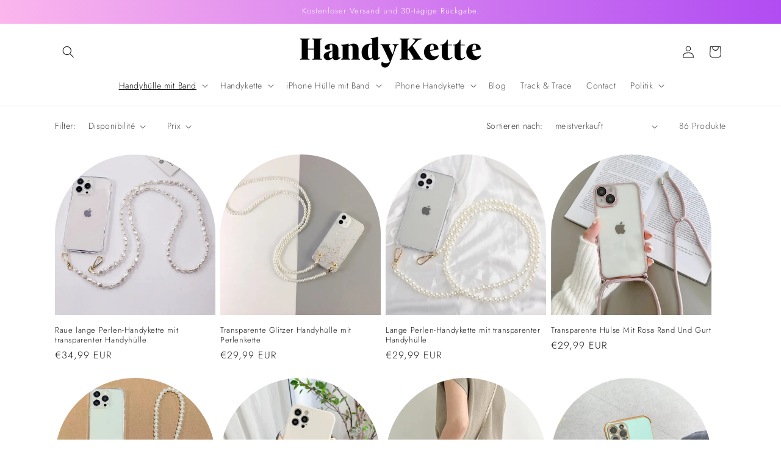

--- FILE ---
content_type: text/html; charset=utf-8
request_url: https://handy-kette.com/de-be/collections/handyhulle-mit-band
body_size: 65174
content:
<!doctype html>
<html class="no-js" lang="de">
  <!-- Google tag (gtag.js) -->
<script async src="https://www.googletagmanager.com/gtag/js?id=AW-16707019811">
</script>
<script>
  window.dataLayer = window.dataLayer || [];
  function gtag(){dataLayer.push(arguments);}
  gtag('js', new Date());

  gtag('config', 'AW-16707019811');
</script>
  <head>
    <meta name="trustpilot-one-time-domain-verification-id" content="0f0110b6-5026-4e07-8418-ef803d168969"/>
  <meta name="p:domain_verify" content="1249d5189189c6a1494c3a964bd788c8"/>
  <meta name="google-site-verification" content="jibljcnsE3pab_AAp9ebUIOTfEkBoZEyJpEOKZG8gM0" />
    <meta charset="utf-8">
    <meta http-equiv="X-UA-Compatible" content="IE=edge">
    <meta name="viewport" content="width=device-width,initial-scale=1">
    <meta name="theme-color" content="">
    <link rel="canonical" href="https://handy-kette.com/de-be/collections/handyhulle-mit-band"><link rel="icon" type="image/png" href="//handy-kette.com/cdn/shop/files/HK__2_-removebg-preview.png?crop=center&height=32&v=1738550493&width=32"><link rel="preconnect" href="https://fonts.shopifycdn.com" crossorigin><title>
      Handyhülle mit Band kaufen? - Entdecken Sie unsere Kollektion!
 &ndash; HandyKette</title>

    
      <meta name="description" content="Die Handyhülle mit Band vereint Funktionalität mit Ästhetik. Sie schützt nicht nur das Handy vor Stößen und Kratzern, sondern ermöglicht auch ein einfaches Tragen des Geräts um den Hals oder über die Schulter.">
    

    

<meta property="og:site_name" content="HandyKette">
<meta property="og:url" content="https://handy-kette.com/de-be/collections/handyhulle-mit-band">
<meta property="og:title" content="Handyhülle mit Band kaufen? - Entdecken Sie unsere Kollektion!">
<meta property="og:type" content="website">
<meta property="og:description" content="Die Handyhülle mit Band vereint Funktionalität mit Ästhetik. Sie schützt nicht nur das Handy vor Stößen und Kratzern, sondern ermöglicht auch ein einfaches Tragen des Geräts um den Hals oder über die Schulter."><meta property="og:image" content="http://handy-kette.com/cdn/shop/collections/9057089a124686bee66d330735186e1f.jpg?v=1700150370">
  <meta property="og:image:secure_url" content="https://handy-kette.com/cdn/shop/collections/9057089a124686bee66d330735186e1f.jpg?v=1700150370">
  <meta property="og:image:width" content="564">
  <meta property="og:image:height" content="845"><meta name="twitter:card" content="summary_large_image">
<meta name="twitter:title" content="Handyhülle mit Band kaufen? - Entdecken Sie unsere Kollektion!">
<meta name="twitter:description" content="Die Handyhülle mit Band vereint Funktionalität mit Ästhetik. Sie schützt nicht nur das Handy vor Stößen und Kratzern, sondern ermöglicht auch ein einfaches Tragen des Geräts um den Hals oder über die Schulter.">


    <script src="//handy-kette.com/cdn/shop/t/1/assets/constants.js?v=58251544750838685771697061686" defer="defer"></script>
    <script src="//handy-kette.com/cdn/shop/t/1/assets/pubsub.js?v=158357773527763999511697061701" defer="defer"></script>
    <script src="//handy-kette.com/cdn/shop/t/1/assets/global.js?v=54939145903281508041697061688" defer="defer"></script><script>window.performance && window.performance.mark && window.performance.mark('shopify.content_for_header.start');</script><meta name="google-site-verification" content="qF4LcKlTBO3ypTtIsNZJ68Css4J6pGSst5WCUa_m2Ec">
<meta id="shopify-digital-wallet" name="shopify-digital-wallet" content="/78463205721/digital_wallets/dialog">
<meta name="shopify-checkout-api-token" content="8b3b76675a51523873b85261d68189bd">
<meta id="in-context-paypal-metadata" data-shop-id="78463205721" data-venmo-supported="false" data-environment="production" data-locale="de_DE" data-paypal-v4="true" data-currency="EUR">
<link rel="alternate" type="application/atom+xml" title="Feed" href="/de-be/collections/handyhulle-mit-band.atom" />
<link rel="next" href="/de-be/collections/handyhulle-mit-band?page=2">
<link rel="alternate" hreflang="x-default" href="https://handy-kette.com/collections/handyhulle-mit-band">
<link rel="alternate" hreflang="de" href="https://handy-kette.com/collections/handyhulle-mit-band">
<link rel="alternate" hreflang="de-FR" href="https://handy-kette.com/de-fr/collections/handyhulle-mit-band">
<link rel="alternate" hreflang="fr-FR" href="https://handy-kette.com/fr-fr/collections/handyhulle-mit-band">
<link rel="alternate" hreflang="de-BE" href="https://handy-kette.com/de-be/collections/handyhulle-mit-band">
<link rel="alternate" hreflang="fr-BE" href="https://handy-kette.com/fr-be/collections/handyhulle-mit-band">
<link rel="alternate" hreflang="nl-BE" href="https://handy-kette.com/nl-be/collections/handyhulle-mit-band">
<link rel="alternate" hreflang="de-NL" href="https://handy-kette.com/de-nl/collections/handyhulle-mit-band">
<link rel="alternate" hreflang="nl-NL" href="https://handy-kette.com/nl-nl/collections/handyhulle-mit-band">
<link rel="alternate" type="application/json+oembed" href="https://handy-kette.com/de-be/collections/handyhulle-mit-band.oembed">
<script async="async" src="/checkouts/internal/preloads.js?locale=de-BE"></script>
<link rel="preconnect" href="https://shop.app" crossorigin="anonymous">
<script async="async" src="https://shop.app/checkouts/internal/preloads.js?locale=de-BE&shop_id=78463205721" crossorigin="anonymous"></script>
<script id="apple-pay-shop-capabilities" type="application/json">{"shopId":78463205721,"countryCode":"BE","currencyCode":"EUR","merchantCapabilities":["supports3DS"],"merchantId":"gid:\/\/shopify\/Shop\/78463205721","merchantName":"HandyKette","requiredBillingContactFields":["postalAddress","email"],"requiredShippingContactFields":["postalAddress","email"],"shippingType":"shipping","supportedNetworks":["visa","maestro","masterCard","amex"],"total":{"type":"pending","label":"HandyKette","amount":"1.00"},"shopifyPaymentsEnabled":true,"supportsSubscriptions":true}</script>
<script id="shopify-features" type="application/json">{"accessToken":"8b3b76675a51523873b85261d68189bd","betas":["rich-media-storefront-analytics"],"domain":"handy-kette.com","predictiveSearch":true,"shopId":78463205721,"locale":"de"}</script>
<script>var Shopify = Shopify || {};
Shopify.shop = "12acbd-3.myshopify.com";
Shopify.locale = "de";
Shopify.currency = {"active":"EUR","rate":"1.0"};
Shopify.country = "BE";
Shopify.theme = {"name":"Dawn","id":154064453977,"schema_name":"Dawn","schema_version":"11.0.0","theme_store_id":887,"role":"main"};
Shopify.theme.handle = "null";
Shopify.theme.style = {"id":null,"handle":null};
Shopify.cdnHost = "handy-kette.com/cdn";
Shopify.routes = Shopify.routes || {};
Shopify.routes.root = "/de-be/";</script>
<script type="module">!function(o){(o.Shopify=o.Shopify||{}).modules=!0}(window);</script>
<script>!function(o){function n(){var o=[];function n(){o.push(Array.prototype.slice.apply(arguments))}return n.q=o,n}var t=o.Shopify=o.Shopify||{};t.loadFeatures=n(),t.autoloadFeatures=n()}(window);</script>
<script>
  window.ShopifyPay = window.ShopifyPay || {};
  window.ShopifyPay.apiHost = "shop.app\/pay";
  window.ShopifyPay.redirectState = null;
</script>
<script id="shop-js-analytics" type="application/json">{"pageType":"collection"}</script>
<script defer="defer" async type="module" src="//handy-kette.com/cdn/shopifycloud/shop-js/modules/v2/client.init-shop-cart-sync_e98Ab_XN.de.esm.js"></script>
<script defer="defer" async type="module" src="//handy-kette.com/cdn/shopifycloud/shop-js/modules/v2/chunk.common_Pcw9EP95.esm.js"></script>
<script defer="defer" async type="module" src="//handy-kette.com/cdn/shopifycloud/shop-js/modules/v2/chunk.modal_CzmY4ZhL.esm.js"></script>
<script type="module">
  await import("//handy-kette.com/cdn/shopifycloud/shop-js/modules/v2/client.init-shop-cart-sync_e98Ab_XN.de.esm.js");
await import("//handy-kette.com/cdn/shopifycloud/shop-js/modules/v2/chunk.common_Pcw9EP95.esm.js");
await import("//handy-kette.com/cdn/shopifycloud/shop-js/modules/v2/chunk.modal_CzmY4ZhL.esm.js");

  window.Shopify.SignInWithShop?.initShopCartSync?.({"fedCMEnabled":true,"windoidEnabled":true});

</script>
<script>
  window.Shopify = window.Shopify || {};
  if (!window.Shopify.featureAssets) window.Shopify.featureAssets = {};
  window.Shopify.featureAssets['shop-js'] = {"shop-cart-sync":["modules/v2/client.shop-cart-sync_DazCVyJ3.de.esm.js","modules/v2/chunk.common_Pcw9EP95.esm.js","modules/v2/chunk.modal_CzmY4ZhL.esm.js"],"init-fed-cm":["modules/v2/client.init-fed-cm_D0AulfmK.de.esm.js","modules/v2/chunk.common_Pcw9EP95.esm.js","modules/v2/chunk.modal_CzmY4ZhL.esm.js"],"shop-cash-offers":["modules/v2/client.shop-cash-offers_BISyWFEA.de.esm.js","modules/v2/chunk.common_Pcw9EP95.esm.js","modules/v2/chunk.modal_CzmY4ZhL.esm.js"],"shop-login-button":["modules/v2/client.shop-login-button_D_c1vx_E.de.esm.js","modules/v2/chunk.common_Pcw9EP95.esm.js","modules/v2/chunk.modal_CzmY4ZhL.esm.js"],"pay-button":["modules/v2/client.pay-button_CHADzJ4g.de.esm.js","modules/v2/chunk.common_Pcw9EP95.esm.js","modules/v2/chunk.modal_CzmY4ZhL.esm.js"],"shop-button":["modules/v2/client.shop-button_CQnD2U3v.de.esm.js","modules/v2/chunk.common_Pcw9EP95.esm.js","modules/v2/chunk.modal_CzmY4ZhL.esm.js"],"avatar":["modules/v2/client.avatar_BTnouDA3.de.esm.js"],"init-windoid":["modules/v2/client.init-windoid_CmA0-hrC.de.esm.js","modules/v2/chunk.common_Pcw9EP95.esm.js","modules/v2/chunk.modal_CzmY4ZhL.esm.js"],"init-shop-for-new-customer-accounts":["modules/v2/client.init-shop-for-new-customer-accounts_BCzC_Mib.de.esm.js","modules/v2/client.shop-login-button_D_c1vx_E.de.esm.js","modules/v2/chunk.common_Pcw9EP95.esm.js","modules/v2/chunk.modal_CzmY4ZhL.esm.js"],"init-shop-email-lookup-coordinator":["modules/v2/client.init-shop-email-lookup-coordinator_DYzOit4u.de.esm.js","modules/v2/chunk.common_Pcw9EP95.esm.js","modules/v2/chunk.modal_CzmY4ZhL.esm.js"],"init-shop-cart-sync":["modules/v2/client.init-shop-cart-sync_e98Ab_XN.de.esm.js","modules/v2/chunk.common_Pcw9EP95.esm.js","modules/v2/chunk.modal_CzmY4ZhL.esm.js"],"shop-toast-manager":["modules/v2/client.shop-toast-manager_Bc-1elH8.de.esm.js","modules/v2/chunk.common_Pcw9EP95.esm.js","modules/v2/chunk.modal_CzmY4ZhL.esm.js"],"init-customer-accounts":["modules/v2/client.init-customer-accounts_CqlRHmZs.de.esm.js","modules/v2/client.shop-login-button_D_c1vx_E.de.esm.js","modules/v2/chunk.common_Pcw9EP95.esm.js","modules/v2/chunk.modal_CzmY4ZhL.esm.js"],"init-customer-accounts-sign-up":["modules/v2/client.init-customer-accounts-sign-up_DZmBw6yB.de.esm.js","modules/v2/client.shop-login-button_D_c1vx_E.de.esm.js","modules/v2/chunk.common_Pcw9EP95.esm.js","modules/v2/chunk.modal_CzmY4ZhL.esm.js"],"shop-follow-button":["modules/v2/client.shop-follow-button_Cx-w7rSq.de.esm.js","modules/v2/chunk.common_Pcw9EP95.esm.js","modules/v2/chunk.modal_CzmY4ZhL.esm.js"],"checkout-modal":["modules/v2/client.checkout-modal_Djjmh8qM.de.esm.js","modules/v2/chunk.common_Pcw9EP95.esm.js","modules/v2/chunk.modal_CzmY4ZhL.esm.js"],"shop-login":["modules/v2/client.shop-login_DMZMgoZf.de.esm.js","modules/v2/chunk.common_Pcw9EP95.esm.js","modules/v2/chunk.modal_CzmY4ZhL.esm.js"],"lead-capture":["modules/v2/client.lead-capture_SqejaEd8.de.esm.js","modules/v2/chunk.common_Pcw9EP95.esm.js","modules/v2/chunk.modal_CzmY4ZhL.esm.js"],"payment-terms":["modules/v2/client.payment-terms_DUeEqFTJ.de.esm.js","modules/v2/chunk.common_Pcw9EP95.esm.js","modules/v2/chunk.modal_CzmY4ZhL.esm.js"]};
</script>
<script>(function() {
  var isLoaded = false;
  function asyncLoad() {
    if (isLoaded) return;
    isLoaded = true;
    var urls = ["https:\/\/cdn.nfcube.com\/instafeed-f2d7972a4e2ea1dcba9b2580582ca16e.js?shop=12acbd-3.myshopify.com","https:\/\/sales-pop.carecart.io\/lib\/salesnotifier.js?shop=12acbd-3.myshopify.com","https:\/\/static.klaviyo.com\/onsite\/js\/QQSUh8\/klaviyo.js?company_id=QQSUh8\u0026shop=12acbd-3.myshopify.com"];
    for (var i = 0; i < urls.length; i++) {
      var s = document.createElement('script');
      s.type = 'text/javascript';
      s.async = true;
      s.src = urls[i];
      var x = document.getElementsByTagName('script')[0];
      x.parentNode.insertBefore(s, x);
    }
  };
  if(window.attachEvent) {
    window.attachEvent('onload', asyncLoad);
  } else {
    window.addEventListener('load', asyncLoad, false);
  }
})();</script>
<script id="__st">var __st={"a":78463205721,"offset":3600,"reqid":"6bca1fbd-063d-4954-a747-8427b570c952-1769037176","pageurl":"handy-kette.com\/de-be\/collections\/handyhulle-mit-band","u":"a4ea9a0cde07","p":"collection","rtyp":"collection","rid":609211187545};</script>
<script>window.ShopifyPaypalV4VisibilityTracking = true;</script>
<script id="captcha-bootstrap">!function(){'use strict';const t='contact',e='account',n='new_comment',o=[[t,t],['blogs',n],['comments',n],[t,'customer']],c=[[e,'customer_login'],[e,'guest_login'],[e,'recover_customer_password'],[e,'create_customer']],r=t=>t.map((([t,e])=>`form[action*='/${t}']:not([data-nocaptcha='true']) input[name='form_type'][value='${e}']`)).join(','),a=t=>()=>t?[...document.querySelectorAll(t)].map((t=>t.form)):[];function s(){const t=[...o],e=r(t);return a(e)}const i='password',u='form_key',d=['recaptcha-v3-token','g-recaptcha-response','h-captcha-response',i],f=()=>{try{return window.sessionStorage}catch{return}},m='__shopify_v',_=t=>t.elements[u];function p(t,e,n=!1){try{const o=window.sessionStorage,c=JSON.parse(o.getItem(e)),{data:r}=function(t){const{data:e,action:n}=t;return t[m]||n?{data:e,action:n}:{data:t,action:n}}(c);for(const[e,n]of Object.entries(r))t.elements[e]&&(t.elements[e].value=n);n&&o.removeItem(e)}catch(o){console.error('form repopulation failed',{error:o})}}const l='form_type',E='cptcha';function T(t){t.dataset[E]=!0}const w=window,h=w.document,L='Shopify',v='ce_forms',y='captcha';let A=!1;((t,e)=>{const n=(g='f06e6c50-85a8-45c8-87d0-21a2b65856fe',I='https://cdn.shopify.com/shopifycloud/storefront-forms-hcaptcha/ce_storefront_forms_captcha_hcaptcha.v1.5.2.iife.js',D={infoText:'Durch hCaptcha geschützt',privacyText:'Datenschutz',termsText:'Allgemeine Geschäftsbedingungen'},(t,e,n)=>{const o=w[L][v],c=o.bindForm;if(c)return c(t,g,e,D).then(n);var r;o.q.push([[t,g,e,D],n]),r=I,A||(h.body.append(Object.assign(h.createElement('script'),{id:'captcha-provider',async:!0,src:r})),A=!0)});var g,I,D;w[L]=w[L]||{},w[L][v]=w[L][v]||{},w[L][v].q=[],w[L][y]=w[L][y]||{},w[L][y].protect=function(t,e){n(t,void 0,e),T(t)},Object.freeze(w[L][y]),function(t,e,n,w,h,L){const[v,y,A,g]=function(t,e,n){const i=e?o:[],u=t?c:[],d=[...i,...u],f=r(d),m=r(i),_=r(d.filter((([t,e])=>n.includes(e))));return[a(f),a(m),a(_),s()]}(w,h,L),I=t=>{const e=t.target;return e instanceof HTMLFormElement?e:e&&e.form},D=t=>v().includes(t);t.addEventListener('submit',(t=>{const e=I(t);if(!e)return;const n=D(e)&&!e.dataset.hcaptchaBound&&!e.dataset.recaptchaBound,o=_(e),c=g().includes(e)&&(!o||!o.value);(n||c)&&t.preventDefault(),c&&!n&&(function(t){try{if(!f())return;!function(t){const e=f();if(!e)return;const n=_(t);if(!n)return;const o=n.value;o&&e.removeItem(o)}(t);const e=Array.from(Array(32),(()=>Math.random().toString(36)[2])).join('');!function(t,e){_(t)||t.append(Object.assign(document.createElement('input'),{type:'hidden',name:u})),t.elements[u].value=e}(t,e),function(t,e){const n=f();if(!n)return;const o=[...t.querySelectorAll(`input[type='${i}']`)].map((({name:t})=>t)),c=[...d,...o],r={};for(const[a,s]of new FormData(t).entries())c.includes(a)||(r[a]=s);n.setItem(e,JSON.stringify({[m]:1,action:t.action,data:r}))}(t,e)}catch(e){console.error('failed to persist form',e)}}(e),e.submit())}));const S=(t,e)=>{t&&!t.dataset[E]&&(n(t,e.some((e=>e===t))),T(t))};for(const o of['focusin','change'])t.addEventListener(o,(t=>{const e=I(t);D(e)&&S(e,y())}));const B=e.get('form_key'),M=e.get(l),P=B&&M;t.addEventListener('DOMContentLoaded',(()=>{const t=y();if(P)for(const e of t)e.elements[l].value===M&&p(e,B);[...new Set([...A(),...v().filter((t=>'true'===t.dataset.shopifyCaptcha))])].forEach((e=>S(e,t)))}))}(h,new URLSearchParams(w.location.search),n,t,e,['guest_login'])})(!0,!0)}();</script>
<script integrity="sha256-4kQ18oKyAcykRKYeNunJcIwy7WH5gtpwJnB7kiuLZ1E=" data-source-attribution="shopify.loadfeatures" defer="defer" src="//handy-kette.com/cdn/shopifycloud/storefront/assets/storefront/load_feature-a0a9edcb.js" crossorigin="anonymous"></script>
<script crossorigin="anonymous" defer="defer" src="//handy-kette.com/cdn/shopifycloud/storefront/assets/shopify_pay/storefront-65b4c6d7.js?v=20250812"></script>
<script data-source-attribution="shopify.dynamic_checkout.dynamic.init">var Shopify=Shopify||{};Shopify.PaymentButton=Shopify.PaymentButton||{isStorefrontPortableWallets:!0,init:function(){window.Shopify.PaymentButton.init=function(){};var t=document.createElement("script");t.src="https://handy-kette.com/cdn/shopifycloud/portable-wallets/latest/portable-wallets.de.js",t.type="module",document.head.appendChild(t)}};
</script>
<script data-source-attribution="shopify.dynamic_checkout.buyer_consent">
  function portableWalletsHideBuyerConsent(e){var t=document.getElementById("shopify-buyer-consent"),n=document.getElementById("shopify-subscription-policy-button");t&&n&&(t.classList.add("hidden"),t.setAttribute("aria-hidden","true"),n.removeEventListener("click",e))}function portableWalletsShowBuyerConsent(e){var t=document.getElementById("shopify-buyer-consent"),n=document.getElementById("shopify-subscription-policy-button");t&&n&&(t.classList.remove("hidden"),t.removeAttribute("aria-hidden"),n.addEventListener("click",e))}window.Shopify?.PaymentButton&&(window.Shopify.PaymentButton.hideBuyerConsent=portableWalletsHideBuyerConsent,window.Shopify.PaymentButton.showBuyerConsent=portableWalletsShowBuyerConsent);
</script>
<script data-source-attribution="shopify.dynamic_checkout.cart.bootstrap">document.addEventListener("DOMContentLoaded",(function(){function t(){return document.querySelector("shopify-accelerated-checkout-cart, shopify-accelerated-checkout")}if(t())Shopify.PaymentButton.init();else{new MutationObserver((function(e,n){t()&&(Shopify.PaymentButton.init(),n.disconnect())})).observe(document.body,{childList:!0,subtree:!0})}}));
</script>
<link id="shopify-accelerated-checkout-styles" rel="stylesheet" media="screen" href="https://handy-kette.com/cdn/shopifycloud/portable-wallets/latest/accelerated-checkout-backwards-compat.css" crossorigin="anonymous">
<style id="shopify-accelerated-checkout-cart">
        #shopify-buyer-consent {
  margin-top: 1em;
  display: inline-block;
  width: 100%;
}

#shopify-buyer-consent.hidden {
  display: none;
}

#shopify-subscription-policy-button {
  background: none;
  border: none;
  padding: 0;
  text-decoration: underline;
  font-size: inherit;
  cursor: pointer;
}

#shopify-subscription-policy-button::before {
  box-shadow: none;
}

      </style>
<script id="sections-script" data-sections="header" defer="defer" src="//handy-kette.com/cdn/shop/t/1/compiled_assets/scripts.js?v=3352"></script>
<script>window.performance && window.performance.mark && window.performance.mark('shopify.content_for_header.end');</script>


    <style data-shopify>
      @font-face {
  font-family: Jost;
  font-weight: 300;
  font-style: normal;
  font-display: swap;
  src: url("//handy-kette.com/cdn/fonts/jost/jost_n3.a5df7448b5b8c9a76542f085341dff794ff2a59d.woff2") format("woff2"),
       url("//handy-kette.com/cdn/fonts/jost/jost_n3.882941f5a26d0660f7dd135c08afc57fc6939a07.woff") format("woff");
}

      @font-face {
  font-family: Jost;
  font-weight: 700;
  font-style: normal;
  font-display: swap;
  src: url("//handy-kette.com/cdn/fonts/jost/jost_n7.921dc18c13fa0b0c94c5e2517ffe06139c3615a3.woff2") format("woff2"),
       url("//handy-kette.com/cdn/fonts/jost/jost_n7.cbfc16c98c1e195f46c536e775e4e959c5f2f22b.woff") format("woff");
}

      @font-face {
  font-family: Jost;
  font-weight: 300;
  font-style: italic;
  font-display: swap;
  src: url("//handy-kette.com/cdn/fonts/jost/jost_i3.8d4e97d98751190bb5824cdb405ec5b0049a74c0.woff2") format("woff2"),
       url("//handy-kette.com/cdn/fonts/jost/jost_i3.1b7a65a16099fd3de6fdf1255c696902ed952195.woff") format("woff");
}

      @font-face {
  font-family: Jost;
  font-weight: 700;
  font-style: italic;
  font-display: swap;
  src: url("//handy-kette.com/cdn/fonts/jost/jost_i7.d8201b854e41e19d7ed9b1a31fe4fe71deea6d3f.woff2") format("woff2"),
       url("//handy-kette.com/cdn/fonts/jost/jost_i7.eae515c34e26b6c853efddc3fc0c552e0de63757.woff") format("woff");
}

      @font-face {
  font-family: Jost;
  font-weight: 300;
  font-style: normal;
  font-display: swap;
  src: url("//handy-kette.com/cdn/fonts/jost/jost_n3.a5df7448b5b8c9a76542f085341dff794ff2a59d.woff2") format("woff2"),
       url("//handy-kette.com/cdn/fonts/jost/jost_n3.882941f5a26d0660f7dd135c08afc57fc6939a07.woff") format("woff");
}


      
        :root,
        .color-background-1 {
          --color-background: 255,255,255;
        
          --gradient-background: #ffffff;
        
        --color-foreground: 18,18,18;
        --color-shadow: 18,18,18;
        --color-button: 210,120,246;
        --color-button-text: 255,255,255;
        --color-secondary-button: 255,255,255;
        --color-secondary-button-text: 18,18,18;
        --color-link: 18,18,18;
        --color-badge-foreground: 18,18,18;
        --color-badge-background: 255,255,255;
        --color-badge-border: 18,18,18;
        --payment-terms-background-color: rgb(255 255 255);
      }
      
        
        .color-background-2 {
          --color-background: 243,243,243;
        
          --gradient-background: #f3f3f3;
        
        --color-foreground: 18,18,18;
        --color-shadow: 18,18,18;
        --color-button: 18,18,18;
        --color-button-text: 243,243,243;
        --color-secondary-button: 243,243,243;
        --color-secondary-button-text: 18,18,18;
        --color-link: 18,18,18;
        --color-badge-foreground: 18,18,18;
        --color-badge-background: 243,243,243;
        --color-badge-border: 18,18,18;
        --payment-terms-background-color: rgb(243 243 243);
      }
      
        
        .color-inverse {
          --color-background: 36,40,51;
        
          --gradient-background: #242833;
        
        --color-foreground: 255,255,255;
        --color-shadow: 18,18,18;
        --color-button: 255,255,255;
        --color-button-text: 0,0,0;
        --color-secondary-button: 36,40,51;
        --color-secondary-button-text: 255,255,255;
        --color-link: 255,255,255;
        --color-badge-foreground: 255,255,255;
        --color-badge-background: 36,40,51;
        --color-badge-border: 255,255,255;
        --payment-terms-background-color: rgb(36 40 51);
      }
      
        
        .color-accent-1 {
          --color-background: 18,18,18;
        
          --gradient-background: #121212;
        
        --color-foreground: 255,255,255;
        --color-shadow: 18,18,18;
        --color-button: 255,255,255;
        --color-button-text: 18,18,18;
        --color-secondary-button: 18,18,18;
        --color-secondary-button-text: 255,255,255;
        --color-link: 255,255,255;
        --color-badge-foreground: 255,255,255;
        --color-badge-background: 18,18,18;
        --color-badge-border: 255,255,255;
        --payment-terms-background-color: rgb(18 18 18);
      }
      
        
        .color-accent-2 {
          --color-background: 239,187,253;
        
          --gradient-background: linear-gradient(89deg, rgba(252, 183, 237, 1), rgba(177, 76, 242, 1) 100%);
        
        --color-foreground: 255,255,255;
        --color-shadow: 18,18,18;
        --color-button: 255,255,255;
        --color-button-text: 51,79,180;
        --color-secondary-button: 239,187,253;
        --color-secondary-button-text: 255,255,255;
        --color-link: 255,255,255;
        --color-badge-foreground: 255,255,255;
        --color-badge-background: 239,187,253;
        --color-badge-border: 255,255,255;
        --payment-terms-background-color: rgb(239 187 253);
      }
      
        
        .color-scheme-a7c90442-2eea-486b-8275-6ae68c88993a {
          --color-background: 239,177,255;
        
          --gradient-background: #efb1ff;
        
        --color-foreground: 255,255,255;
        --color-shadow: 18,18,18;
        --color-button: 255,255,255;
        --color-button-text: 255,255,255;
        --color-secondary-button: 239,177,255;
        --color-secondary-button-text: 18,18,18;
        --color-link: 18,18,18;
        --color-badge-foreground: 255,255,255;
        --color-badge-background: 239,177,255;
        --color-badge-border: 255,255,255;
        --payment-terms-background-color: rgb(239 177 255);
      }
      

      body, .color-background-1, .color-background-2, .color-inverse, .color-accent-1, .color-accent-2, .color-scheme-a7c90442-2eea-486b-8275-6ae68c88993a {
        color: rgba(var(--color-foreground), 0.75);
        background-color: rgb(var(--color-background));
      }

      :root {
        --font-body-family: Jost, sans-serif;
        --font-body-style: normal;
        --font-body-weight: 300;
        --font-body-weight-bold: 600;

        --font-heading-family: Jost, sans-serif;
        --font-heading-style: normal;
        --font-heading-weight: 300;

        --font-body-scale: 1.0;
        --font-heading-scale: 1.0;

        --media-padding: px;
        --media-border-opacity: 0.05;
        --media-border-width: 1px;
        --media-radius: 0px;
        --media-shadow-opacity: 0.0;
        --media-shadow-horizontal-offset: 0px;
        --media-shadow-vertical-offset: 4px;
        --media-shadow-blur-radius: 5px;
        --media-shadow-visible: 0;

        --page-width: 120rem;
        --page-width-margin: 0rem;

        --product-card-image-padding: 0.0rem;
        --product-card-corner-radius: 0.0rem;
        --product-card-text-alignment: left;
        --product-card-border-width: 0.0rem;
        --product-card-border-opacity: 0.1;
        --product-card-shadow-opacity: 0.0;
        --product-card-shadow-visible: 0;
        --product-card-shadow-horizontal-offset: 0.0rem;
        --product-card-shadow-vertical-offset: 0.4rem;
        --product-card-shadow-blur-radius: 0.5rem;

        --collection-card-image-padding: 0.0rem;
        --collection-card-corner-radius: 0.0rem;
        --collection-card-text-alignment: left;
        --collection-card-border-width: 0.0rem;
        --collection-card-border-opacity: 0.1;
        --collection-card-shadow-opacity: 0.0;
        --collection-card-shadow-visible: 0;
        --collection-card-shadow-horizontal-offset: 0.0rem;
        --collection-card-shadow-vertical-offset: 0.4rem;
        --collection-card-shadow-blur-radius: 0.5rem;

        --blog-card-image-padding: 0.0rem;
        --blog-card-corner-radius: 0.0rem;
        --blog-card-text-alignment: left;
        --blog-card-border-width: 0.0rem;
        --blog-card-border-opacity: 0.1;
        --blog-card-shadow-opacity: 0.0;
        --blog-card-shadow-visible: 0;
        --blog-card-shadow-horizontal-offset: 0.0rem;
        --blog-card-shadow-vertical-offset: 0.4rem;
        --blog-card-shadow-blur-radius: 0.5rem;

        --badge-corner-radius: 4.0rem;

        --popup-border-width: 1px;
        --popup-border-opacity: 0.1;
        --popup-corner-radius: 0px;
        --popup-shadow-opacity: 0.05;
        --popup-shadow-horizontal-offset: 0px;
        --popup-shadow-vertical-offset: 4px;
        --popup-shadow-blur-radius: 5px;

        --drawer-border-width: 1px;
        --drawer-border-opacity: 0.1;
        --drawer-shadow-opacity: 0.0;
        --drawer-shadow-horizontal-offset: 0px;
        --drawer-shadow-vertical-offset: 4px;
        --drawer-shadow-blur-radius: 5px;

        --spacing-sections-desktop: 0px;
        --spacing-sections-mobile: 0px;

        --grid-desktop-vertical-spacing: 8px;
        --grid-desktop-horizontal-spacing: 8px;
        --grid-mobile-vertical-spacing: 4px;
        --grid-mobile-horizontal-spacing: 4px;

        --text-boxes-border-opacity: 0.1;
        --text-boxes-border-width: 0px;
        --text-boxes-radius: 0px;
        --text-boxes-shadow-opacity: 0.0;
        --text-boxes-shadow-visible: 0;
        --text-boxes-shadow-horizontal-offset: 0px;
        --text-boxes-shadow-vertical-offset: 4px;
        --text-boxes-shadow-blur-radius: 5px;

        --buttons-radius: 0px;
        --buttons-radius-outset: 0px;
        --buttons-border-width: 1px;
        --buttons-border-opacity: 1.0;
        --buttons-shadow-opacity: 0.0;
        --buttons-shadow-visible: 0;
        --buttons-shadow-horizontal-offset: 0px;
        --buttons-shadow-vertical-offset: 4px;
        --buttons-shadow-blur-radius: 5px;
        --buttons-border-offset: 0px;

        --inputs-radius: 0px;
        --inputs-border-width: 1px;
        --inputs-border-opacity: 0.55;
        --inputs-shadow-opacity: 0.0;
        --inputs-shadow-horizontal-offset: 0px;
        --inputs-margin-offset: 0px;
        --inputs-shadow-vertical-offset: 4px;
        --inputs-shadow-blur-radius: 5px;
        --inputs-radius-outset: 0px;

        --variant-pills-radius: 40px;
        --variant-pills-border-width: 1px;
        --variant-pills-border-opacity: 0.55;
        --variant-pills-shadow-opacity: 0.0;
        --variant-pills-shadow-horizontal-offset: 0px;
        --variant-pills-shadow-vertical-offset: 4px;
        --variant-pills-shadow-blur-radius: 5px;
      }

      *,
      *::before,
      *::after {
        box-sizing: inherit;
      }

      html {
        box-sizing: border-box;
        font-size: calc(var(--font-body-scale) * 62.5%);
        height: 100%;
      }

      body {
        display: grid;
        grid-template-rows: auto auto 1fr auto;
        grid-template-columns: 100%;
        min-height: 100%;
        margin: 0;
        font-size: 1.5rem;
        letter-spacing: 0.06rem;
        line-height: calc(1 + 0.8 / var(--font-body-scale));
        font-family: var(--font-body-family);
        font-style: var(--font-body-style);
        font-weight: var(--font-body-weight);
      }

      @media screen and (min-width: 750px) {
        body {
          font-size: 1.6rem;
        }
      }
    </style>

    <link href="//handy-kette.com/cdn/shop/t/1/assets/base.css?v=165191016556652226921697061649" rel="stylesheet" type="text/css" media="all" />
<link rel="preload" as="font" href="//handy-kette.com/cdn/fonts/jost/jost_n3.a5df7448b5b8c9a76542f085341dff794ff2a59d.woff2" type="font/woff2" crossorigin><link rel="preload" as="font" href="//handy-kette.com/cdn/fonts/jost/jost_n3.a5df7448b5b8c9a76542f085341dff794ff2a59d.woff2" type="font/woff2" crossorigin><link href="//handy-kette.com/cdn/shop/t/1/assets/component-localization-form.css?v=143319823105703127341697061671" rel="stylesheet" type="text/css" media="all" />
      <script src="//handy-kette.com/cdn/shop/t/1/assets/localization-form.js?v=161644695336821385561697061689" defer="defer"></script><link
        rel="stylesheet"
        href="//handy-kette.com/cdn/shop/t/1/assets/component-predictive-search.css?v=118923337488134913561697061677"
        media="print"
        onload="this.media='all'"
      ><script>
      document.documentElement.className = document.documentElement.className.replace('no-js', 'js');
      if (Shopify.designMode) {
        document.documentElement.classList.add('shopify-design-mode');
      }
    </script>
  <!-- BEGIN app block: shopify://apps/consentik-cookie/blocks/omega-cookies-notification/13cba824-a338-452e-9b8e-c83046a79f21 --><script type="text/javascript" src="https://cdn.shopify.com/extensions/019bc607-8383-7b61-9618-f914d3f94be7/consentik-ex-202601161558/assets/jQueryOT.min.js" defer></script>

<script>
    window.otCKAppData = {};
    var otCKRequestDataInfo = {};
    var otCKRootLink = '';
    var otCKSettings = {};
    window.OCBCookies = []
    window.OCBCategories = []
    window['otkConsent'] = window['otkConsent'] || {};
    window.otJQuerySource = "https://cdn.shopify.com/extensions/019bc607-8383-7b61-9618-f914d3f94be7/consentik-ex-202601161558/assets/jQueryOT.min.js"
</script>



    <script>
        console.log('UN ACTIVE CROSS', )
        function __remvoveCookie(name) {
            document.cookie = name + '=; expires=Thu, 01 Jan 1970 00:00:00 UTC; path=/;';
        }

        __remvoveCookie('__cross_accepted');
    </script>





    <script>
        let otCKEnableDebugger = 0;
    </script>


    <script>
        window.otResetConsentData = {"oldKey":null,"current":"_consentik_cookie"};
    </script>



    <script>
        window.cstCookiesData = {"rootLink":"https://apps.consentik.com/consentik","cookies":[],"category":[]};
    </script>



    <script>
        window.cstMultipleLanguages = {"rootLink":"https://apps.consentik.com/consentik","config":{},"cookieInformation":[{"trigger":"Cookies detail","name":"Name","provider":"Provider","domain":"Domain","path":"Path","type":"Type","retention":"Retention","purpose":"Purpose","language":"en"}],"bannerText":[],"cookies":[],"categories":[],"privacyPopup":[]};
    </script>





    <script>
        window.otCKAppData = {"terms":["cookie_banner","customize_appearance","custom_text_and_color","built_in_themes","custom_banner_width","show_cookie_icon","show_dismiss_btn","google_policy","customer_privacy","show_close_icon","quick_cookie_selector","show_preference_btn","display_restriction"],"settings":{"id":37553,"shop":"12acbd-3.myshopify.com","shop_id":"78463205721","message":"This website uses cookies to ensure you get the best experience on our website.","submit_text":"Got it!","info_text":"Privacy Policy","text_size":13,"dismiss_text":"Decline","prefrences_text":"Preferences","preferences_title":null,"accept_selected_text":"Allow selection","accept_all_text":"Allow all cookies","title_popup":"This website uses cookies","mess_popup":"This website is using cookies to analyze our traffic, personalize content and/or ads, to provide video content. We also share information about your use of our site with our analytics and advertising partners who may combine it with other information that you’ve provided to them or that they’ve collected from your use of their services.","title":null,"google_privacy_text":"Google's Privacy Policy","impressum_title":"Legal Disclosure (Imprint)","permission":"0","show_icon":"0","app_enable":"1","privacy_link":null,"popup_layout":2,"fullwidth_position":2,"corner_position":2,"center_position":1,"show_homepage":"0","show_all":"1","show_all_eu":"1","eu_countries":"[]","cache_time":7,"popup_bgcolor":"#ffffff","popup_textcolor":"#333333","more_textcolor":"#333333","submit_bgcolor":"#333333","submit_textcolor":"#ffffff","custom_css":null,"show_dismiss":"1","show_dismiss_popup":"0","show_prefrences":"0","color_text_popup":"#FFFFFF","dismiss_textcolor":"#333333","dismiss_bgcolor":"#ffffff","close_dismis":"0","prefrences_bgcolor":"#333333","prefrences_textcolor":"#ffffff","accept_selected_text_color":"#02909c","accept_selected_bgcolor":"#e4f3f7","accept_all_text_color":"#ffffff","accept_all_bgcolor":"#02909c","show_cookies":"1","title_color_popup":"#000000","bgcolor_popup":"#ffffff","show_specific_region":null,"style_request_page":"{\"info_bgcolor\":\"#ffffff\",\"show_bgcolor\":\"#2f87e4\",\"edit_bgcolor\":\"#ca2f2f\",\"delete_bgcolor\":\"#770e0e\",\"delete_textcolor\":\"#ffffff\",\"edit_textcolor\":\"#ffffff\",\"show_textcolor\":\"#ffffff\",\"info_textcolor\":\"#000000\",\"info_text_size\":\"13\"}","banner_position":"full","side_position":"left","show_cookies_btn":"0","upgrade_date":"2024-06-16T15:18:56.000Z","theme_name":null,"unit_space":"%","popup_width":0,"position_top":0,"position_left":0,"position_right":0,"position_bottom":0,"enable_debugger":"0","regulation_template":null,"is_updated_cookies":"1","script_tagid":null,"google_privacy_link":"https://business.safety.google/privacy/","enable_google_privacy":"0","enable_impressum":"0","impressum_link":"","decline_behavior":"hide_banner_temporarily","leave_site_url":null,"language_template":"en","text_align":"center","icon_size":25,"plan_name":"Basic"},"unpublicCookies":[],"rootLink":"https://apps.consentik.com/consentik","shopId":"78463205721","privacyPopup":{},"advancedSetting":{"icon_banner_url":null,"button_icon_url":null,"pages_locked":null,"show_close_icon":"0","app_lang":"en","check_list":{"show_decline_btn":false,"show_preferences_btn":false,"show_cookie_reopen":false,"add_privacy_link":false,"enable_blocking":false,"data_request":false},"is_hide_checklist":0,"schedule_enable":"0","schedule_duration":null,"schedule_interval":"no","schedule_secret":"0","banner_holiday":"0","admin_mode":false,"setup_mode":false,"banner_status":null,"glass_effect":null,"quick_show_category":"0","delay_show":0,"gpc":"0","reopen_conf":{"btnBg":"#EA9F30","btnText":"Manage cookie","behavior":"banner","btnColor":"#FFFFFF","position":"bottom-right","displayAs":"icon","verticalMargin":10,"footerLinkEnable":false,"horizontalMargin":10},"data_sale_opts":null,"preferences_opts":{"show_table":false,"show_count":false,"type":"necessary","consent":["necessary"]},"buttons_position":{"mobile":{"dismiss":1,"prefrences":2,"submit":3},"desktop":{"dismiss":1,"prefrences":2,"submit":3}},"sklik_rtg_id":null,"bing_tag_id":null,"font_name":null,"border_style":"rounded","store_front_metafield_id":null,"block_interaction":{"enable":false,"blur":6,"opacity":0.3},"shop_locales":null},"type":"BASIC","planId":37,"fromPlus":false,"fromAdvanced":false,"fromPremium":false,"isUnlimited":false,"isFree":true,"isPaid":false};
        window.cstUseLiquid = window.otCKAppData.uId >= window.otCKAppData.lowestId;
        if (typeof otCKAppData === 'object') {
            otCKRootLink = otCKAppData.rootLink;
            otCKSettings = otCKAppData.settings;
        }
        if (window.cstCookiesData != undefined) {
            window.otCKAppData.cookies = window.cstCookiesData.cookies
            window.otCKAppData.category = window.cstCookiesData.category
        }
        window.otCKRequestDataInfo = window.otCKRequestDataInfo ? window.otCKRequestDataInfo : {};
    </script>



<!-- BEGIN app snippet: consent-mode --><script>    const cstConsentMode = window.otCKAppData?.consentMode;    if (!!cstConsentMode && cstConsentMode?.enable_gcm) {        console.log('GCM LIQUID CALLING...');        window['otkConsent'] = cstConsentMode;        _cst_gcm_initialize(cstConsentMode)    }    function _cst_gcm_initialize(consentMode) {        console.log('GCM INITIALIZED...');        const canAuto = !consentMode?.have_gtm && !consentMode?.keep_gtm_setup;        const trackingIds = consentMode.gtm?.split(',');        if (!window.cstUseLiquid || !canAuto) return;        console.log('GCM WORKING...');        /**         *         * @type {string[]}         */        const regions = window.otCKAppData.consentModeRegions;        const isShowAll = window.otCKAppData?.settings?.show_all === '1';        const userRegion = isShowAll ? {} : {region: regions};        window.cstUserRegion = userRegion;        window.otCookiesGCM = {            url_passthrough: false,            ads_data_redaction: false,            config: Object.assign({                //Marketing                ad_user_data: !consentMode.ad_user_data ? "granted" : "denied",                ad_personalization: !consentMode.ad_personalization ? "granted" : "denied",                ad_storage: !consentMode.ad_storage ? "granted" : "denied",                // analytics                analytics_storage: !consentMode.analytics_storage ? "granted" : "denied",                // preferences                functionality_storage: !consentMode.functionality_storage ? "granted" : "denied",                personalization_storage: !consentMode.personalization_storage ? "granted" : "denied",                security_storage: !consentMode.security_storage ? "granted" : "denied",                cst_default: 'granted',                wait_for_update: 500            }, userRegion),        };        const rulesScript = document.createElement('script');        rulesScript.src = "https://cdn.shopify.com/extensions/019bc607-8383-7b61-9618-f914d3f94be7/consentik-ex-202601161558/assets/core.js";        const firstChild = document.head.firstChild;        document.head.insertBefore(rulesScript, firstChild);        if (trackingIds?.length > 0 && canAuto) {            console.log('GCM TAG INITIALIZED...', trackingIds);            for (const key of trackingIds) {                const ID = key.trim();                if (ID.startsWith('GTM')) {                    const GTM = document.createElement('script');                    GTM.innerHTML = `(function(w,d,s,l,i){w[l]=w[l]||[];w[l].push({'gtm.start':new Date().getTime(),event:'gtm.js'});var f=d.getElementsByTagName(s)[0],j=d.createElement(s),dl=l!='dataLayer'?'&l='+l:'';j.async=true;j.src='https://www.googletagmanager.com/gtm.js?id='+i+dl;f.parentNode.insertBefore(j,f);})(window,document,'script','dataLayer','${ID}');`                    document.head.append(GTM);                } else if (ID.startsWith('G')) {                    const gtagScript = document.createElement('script');                    gtagScript.async = true;                    gtagScript.src = `https://www.googletagmanager.com/gtag/js?id=${ID}`;                    document.head.append(gtagScript);                    const gtagContent = document.createElement('script');                    gtagContent.innerHTML = `window.dataLayer = window.dataLayer || [];function gtag(){dataLayer.push(arguments);}gtag('js', new Date());gtag('config', '${ID}');`                    document.head.append(gtagContent);                } else if (ID.startsWith('ca-pub')) {                    const tag = document.createElement("script");                    tag.src = `https://pagead2.googlesyndication.com/pagead/js/adsbygoogle.js?client=${ID}`;                    tag.async = true;                    document.head.append(tag);                } else if (ID.startsWith('AW-')) {                    const tag = document.createElement("script");                    tag.src = `https://www.googletagmanager.com/gtag/destination?id=${ID}`;                    tag.async = true;                    document.head.append(tag);                }            }        }    }</script><!-- END app snippet -->
<!-- BEGIN app snippet: UET --><script>    const cstAdvanced = window.otCKAppData?.advancedSetting;    const cstUetEnabled = cstAdvanced?.enable_uet === '1';    const cstMicrosoftConsent = cstAdvanced?.microsoft_consent;    if (cstUetEnabled && window.cstUseLiquid && !!cstMicrosoftConsent) {        if (cstMicrosoftConsent.hasUET && !!cstMicrosoftConsent.uetId) {            !function (e, a, n, t, o) {                var c, r, d;                e[o] = e[o] || [], c = function () {                    var a = {ti: Number(cstMicrosoftConsent.uetId), enableAutoSpaTracking: !0};                    a.q = e[o], e[o] = new UET(a), e[o].push("pageLoad")                }, (r = a.createElement(n)).src = "//bat.bing.com/bat.js", r.async = 1, r.onload = r.onreadystatechange = function () {                    var e = this.readyState;                    e && "loaded" !== e && "complete" !== e || (c(), r.onload = r.onreadystatechange = null)                }, (d = a.getElementsByTagName(n)[0]).parentNode.insertBefore(r, d)            }(window, document, "script", 0, "uetq");            console.log('UET INITIAL SETTING...');        }        if (cstMicrosoftConsent.hasClarity && !!cstMicrosoftConsent.clarityId) {            (function (c, l, a, r, i, t, y) {                c[a] = c[a] || function () {                    (c[a].q = c[a].q || []).push(arguments)                };                t = l.createElement(r);                t.async = 1;                t.src = "https://www.clarity.ms/tag/" + i;                y = l.getElementsByTagName(r)[0];                y.parentNode.insertBefore(t, y);            })(window, document, "clarity", "script", `${cstMicrosoftConsent.clarityId}`);            console.log('CLARITY INITIAL SETTING...');        }        /**         * UET Function         */        window.uetq = window.uetq || [];        function __cstUetHasCookie(name, values) {            return document.cookie.split(";").some((cookie) => {                cookie = cookie.trim();                return (                    cookie.startsWith(name) && values.some((v) => cookie.includes(v))                );            });        }        function __cstUetSetCookie(name, value, days) {            let expires = "";            if (typeof value !== "string") {                value = JSON.stringify(value);            }            let expiredDate = window.otCookiesExpiredDate;            if (days) {                expiredDate = days;            }            let date = new Date();            date.setTime(date.getTime() + expiredDate * 24 * 60 * 60 * 1000);            expires = "; expires=" + date.toUTCString();            document.cookie = name + "=" + value + expires + "; path=/";        }        function _otkBingConsent() {            if (typeof window.uetq !== 'undefined') {                console.log('UET CALLING...');                const isAccepted = __cstUetHasCookie(window.otCurrentCookieName, [                    "marketing",                    "analytics"                ]);                __cstUetSetCookie("_uetmsdns", !isAccepted ? 1 : 0);                window.uetq.push("consent", "default", {                    ad_storage: "denied"                });                if (isAccepted) {                    window.uetq.push("consent", "update", {                        ad_storage: "granted"                    });                }            }        }        function _otkClarityConsent() {            if (typeof window.clarity !== 'undefined') {                console.log('CLARITY CALLING...');                const isAccepted = __cstUetHasCookie(window.otCurrentCookieName, [                    "marketing",                    "analytics"                ]);                __cstUetSetCookie("_claritymsdns", !isAccepted ? 1 : 0);                window.clarity("consentv2", {                    ad_Storage: "denied",                    analytics_Storage: "denied"                });                if (isAccepted) {                    window.clarity("consentv2", {                        ad_Storage: "granted",                        analytics_Storage: "granted"                    });                }            }        }        document.addEventListener("DOMContentLoaded", () => {            _otkBingConsent()            _otkClarityConsent()        })    }</script><!-- END app snippet -->


    <!-- BEGIN app snippet: source -->
<script type="text/javascript" src="https://cdn.shopify.com/extensions/019bc607-8383-7b61-9618-f914d3f94be7/consentik-ex-202601161558/assets/cst.js" defer></script>
<link type="text/css" href="https://cdn.shopify.com/extensions/019bc607-8383-7b61-9618-f914d3f94be7/consentik-ex-202601161558/assets/main.css" rel="stylesheet">

<script>
  function otLoadSource(fileName,isCSS = false) {
        const fileUrl  = isCSS ?  otGetResouceFile(fileName, isCSS) : otGetResouceFile(fileName)
        isCSS ? otLoadCSS(fileUrl) : otLoadScript(fileUrl)
    }

    function otLoadScript(url, callback = () => {}) {
      var script = document.createElement('script');
      script.type = 'text/javascript';
      script.src = url;
      script.defer = true;

      if (script.readyState) {  // IE
          script.onreadystatechange = function() {
              if (script.readyState == 'loaded' || script.readyState == 'complete') {
                  script.onreadystatechange = null;
                  callback();
              }
          };
      } else {  // Other browsers
          script.onload = function() {
              callback();
          };
      }

      document.getElementsByTagName('head')[0].appendChild(script);
    }
    function otLoadCSS(href) {
        const cssLink = document.createElement("link");
        cssLink.href = href;
        cssLink.rel = "stylesheet";
        cssLink.type = "text/css";

        const body = document.getElementsByTagName("body")[0];
        body.appendChild(cssLink);
    }

    function otGetResouceFile(fileName, isCSS) {
      const listFile = [{
        key: 'full',
        url: "https://cdn.shopify.com/extensions/019bc607-8383-7b61-9618-f914d3f94be7/consentik-ex-202601161558/assets/full.js",
        css: "https://cdn.shopify.com/extensions/019bc607-8383-7b61-9618-f914d3f94be7/consentik-ex-202601161558/assets/full.css",
      },{
        key: 'corner',
        url: "https://cdn.shopify.com/extensions/019bc607-8383-7b61-9618-f914d3f94be7/consentik-ex-202601161558/assets/corner.js",
        css: "https://cdn.shopify.com/extensions/019bc607-8383-7b61-9618-f914d3f94be7/consentik-ex-202601161558/assets/corner.css",
      },{
        key: 'sidebar',
        url: "https://cdn.shopify.com/extensions/019bc607-8383-7b61-9618-f914d3f94be7/consentik-ex-202601161558/assets/sidebar.js",
        css: "https://cdn.shopify.com/extensions/019bc607-8383-7b61-9618-f914d3f94be7/consentik-ex-202601161558/assets/sidebar.css",
      },{
        key: 'center',
        url: "https://cdn.shopify.com/extensions/019bc607-8383-7b61-9618-f914d3f94be7/consentik-ex-202601161558/assets/center.js",
        css: "https://cdn.shopify.com/extensions/019bc607-8383-7b61-9618-f914d3f94be7/consentik-ex-202601161558/assets/center.css",
      },
      {
        key: 'custom',
        url: "https://cdn.shopify.com/extensions/019bc607-8383-7b61-9618-f914d3f94be7/consentik-ex-202601161558/assets/custom.js",
        css: "https://cdn.shopify.com/extensions/019bc607-8383-7b61-9618-f914d3f94be7/consentik-ex-202601161558/assets/custom.css",
      },
      {
        key: 'main',
        url: "",
        css: "https://cdn.shopify.com/extensions/019bc607-8383-7b61-9618-f914d3f94be7/consentik-ex-202601161558/assets/main.css",
      },
      {
        key: 'dataRequest',
        url: "https://cdn.shopify.com/extensions/019bc607-8383-7b61-9618-f914d3f94be7/consentik-ex-202601161558/assets/dataRequest.js",
      },
    ]
    const fileURL = listFile.find(item => item.key === fileName)
    if(isCSS)  {
      return fileURL.css
    }
    return fileURL.url
    }
</script>
<!-- END app snippet -->






    <script>
        window.otIsSetupMode = false
    </script>




<!-- END app block --><!-- BEGIN app block: shopify://apps/instafeed/blocks/head-block/c447db20-095d-4a10-9725-b5977662c9d5 --><link rel="preconnect" href="https://cdn.nfcube.com/">
<link rel="preconnect" href="https://scontent.cdninstagram.com/">






<!-- END app block --><link href="https://monorail-edge.shopifysvc.com" rel="dns-prefetch">
<script>(function(){if ("sendBeacon" in navigator && "performance" in window) {try {var session_token_from_headers = performance.getEntriesByType('navigation')[0].serverTiming.find(x => x.name == '_s').description;} catch {var session_token_from_headers = undefined;}var session_cookie_matches = document.cookie.match(/_shopify_s=([^;]*)/);var session_token_from_cookie = session_cookie_matches && session_cookie_matches.length === 2 ? session_cookie_matches[1] : "";var session_token = session_token_from_headers || session_token_from_cookie || "";function handle_abandonment_event(e) {var entries = performance.getEntries().filter(function(entry) {return /monorail-edge.shopifysvc.com/.test(entry.name);});if (!window.abandonment_tracked && entries.length === 0) {window.abandonment_tracked = true;var currentMs = Date.now();var navigation_start = performance.timing.navigationStart;var payload = {shop_id: 78463205721,url: window.location.href,navigation_start,duration: currentMs - navigation_start,session_token,page_type: "collection"};window.navigator.sendBeacon("https://monorail-edge.shopifysvc.com/v1/produce", JSON.stringify({schema_id: "online_store_buyer_site_abandonment/1.1",payload: payload,metadata: {event_created_at_ms: currentMs,event_sent_at_ms: currentMs}}));}}window.addEventListener('pagehide', handle_abandonment_event);}}());</script>
<script id="web-pixels-manager-setup">(function e(e,d,r,n,o){if(void 0===o&&(o={}),!Boolean(null===(a=null===(i=window.Shopify)||void 0===i?void 0:i.analytics)||void 0===a?void 0:a.replayQueue)){var i,a;window.Shopify=window.Shopify||{};var t=window.Shopify;t.analytics=t.analytics||{};var s=t.analytics;s.replayQueue=[],s.publish=function(e,d,r){return s.replayQueue.push([e,d,r]),!0};try{self.performance.mark("wpm:start")}catch(e){}var l=function(){var e={modern:/Edge?\/(1{2}[4-9]|1[2-9]\d|[2-9]\d{2}|\d{4,})\.\d+(\.\d+|)|Firefox\/(1{2}[4-9]|1[2-9]\d|[2-9]\d{2}|\d{4,})\.\d+(\.\d+|)|Chrom(ium|e)\/(9{2}|\d{3,})\.\d+(\.\d+|)|(Maci|X1{2}).+ Version\/(15\.\d+|(1[6-9]|[2-9]\d|\d{3,})\.\d+)([,.]\d+|)( \(\w+\)|)( Mobile\/\w+|) Safari\/|Chrome.+OPR\/(9{2}|\d{3,})\.\d+\.\d+|(CPU[ +]OS|iPhone[ +]OS|CPU[ +]iPhone|CPU IPhone OS|CPU iPad OS)[ +]+(15[._]\d+|(1[6-9]|[2-9]\d|\d{3,})[._]\d+)([._]\d+|)|Android:?[ /-](13[3-9]|1[4-9]\d|[2-9]\d{2}|\d{4,})(\.\d+|)(\.\d+|)|Android.+Firefox\/(13[5-9]|1[4-9]\d|[2-9]\d{2}|\d{4,})\.\d+(\.\d+|)|Android.+Chrom(ium|e)\/(13[3-9]|1[4-9]\d|[2-9]\d{2}|\d{4,})\.\d+(\.\d+|)|SamsungBrowser\/([2-9]\d|\d{3,})\.\d+/,legacy:/Edge?\/(1[6-9]|[2-9]\d|\d{3,})\.\d+(\.\d+|)|Firefox\/(5[4-9]|[6-9]\d|\d{3,})\.\d+(\.\d+|)|Chrom(ium|e)\/(5[1-9]|[6-9]\d|\d{3,})\.\d+(\.\d+|)([\d.]+$|.*Safari\/(?![\d.]+ Edge\/[\d.]+$))|(Maci|X1{2}).+ Version\/(10\.\d+|(1[1-9]|[2-9]\d|\d{3,})\.\d+)([,.]\d+|)( \(\w+\)|)( Mobile\/\w+|) Safari\/|Chrome.+OPR\/(3[89]|[4-9]\d|\d{3,})\.\d+\.\d+|(CPU[ +]OS|iPhone[ +]OS|CPU[ +]iPhone|CPU IPhone OS|CPU iPad OS)[ +]+(10[._]\d+|(1[1-9]|[2-9]\d|\d{3,})[._]\d+)([._]\d+|)|Android:?[ /-](13[3-9]|1[4-9]\d|[2-9]\d{2}|\d{4,})(\.\d+|)(\.\d+|)|Mobile Safari.+OPR\/([89]\d|\d{3,})\.\d+\.\d+|Android.+Firefox\/(13[5-9]|1[4-9]\d|[2-9]\d{2}|\d{4,})\.\d+(\.\d+|)|Android.+Chrom(ium|e)\/(13[3-9]|1[4-9]\d|[2-9]\d{2}|\d{4,})\.\d+(\.\d+|)|Android.+(UC? ?Browser|UCWEB|U3)[ /]?(15\.([5-9]|\d{2,})|(1[6-9]|[2-9]\d|\d{3,})\.\d+)\.\d+|SamsungBrowser\/(5\.\d+|([6-9]|\d{2,})\.\d+)|Android.+MQ{2}Browser\/(14(\.(9|\d{2,})|)|(1[5-9]|[2-9]\d|\d{3,})(\.\d+|))(\.\d+|)|K[Aa][Ii]OS\/(3\.\d+|([4-9]|\d{2,})\.\d+)(\.\d+|)/},d=e.modern,r=e.legacy,n=navigator.userAgent;return n.match(d)?"modern":n.match(r)?"legacy":"unknown"}(),u="modern"===l?"modern":"legacy",c=(null!=n?n:{modern:"",legacy:""})[u],f=function(e){return[e.baseUrl,"/wpm","/b",e.hashVersion,"modern"===e.buildTarget?"m":"l",".js"].join("")}({baseUrl:d,hashVersion:r,buildTarget:u}),m=function(e){var d=e.version,r=e.bundleTarget,n=e.surface,o=e.pageUrl,i=e.monorailEndpoint;return{emit:function(e){var a=e.status,t=e.errorMsg,s=(new Date).getTime(),l=JSON.stringify({metadata:{event_sent_at_ms:s},events:[{schema_id:"web_pixels_manager_load/3.1",payload:{version:d,bundle_target:r,page_url:o,status:a,surface:n,error_msg:t},metadata:{event_created_at_ms:s}}]});if(!i)return console&&console.warn&&console.warn("[Web Pixels Manager] No Monorail endpoint provided, skipping logging."),!1;try{return self.navigator.sendBeacon.bind(self.navigator)(i,l)}catch(e){}var u=new XMLHttpRequest;try{return u.open("POST",i,!0),u.setRequestHeader("Content-Type","text/plain"),u.send(l),!0}catch(e){return console&&console.warn&&console.warn("[Web Pixels Manager] Got an unhandled error while logging to Monorail."),!1}}}}({version:r,bundleTarget:l,surface:e.surface,pageUrl:self.location.href,monorailEndpoint:e.monorailEndpoint});try{o.browserTarget=l,function(e){var d=e.src,r=e.async,n=void 0===r||r,o=e.onload,i=e.onerror,a=e.sri,t=e.scriptDataAttributes,s=void 0===t?{}:t,l=document.createElement("script"),u=document.querySelector("head"),c=document.querySelector("body");if(l.async=n,l.src=d,a&&(l.integrity=a,l.crossOrigin="anonymous"),s)for(var f in s)if(Object.prototype.hasOwnProperty.call(s,f))try{l.dataset[f]=s[f]}catch(e){}if(o&&l.addEventListener("load",o),i&&l.addEventListener("error",i),u)u.appendChild(l);else{if(!c)throw new Error("Did not find a head or body element to append the script");c.appendChild(l)}}({src:f,async:!0,onload:function(){if(!function(){var e,d;return Boolean(null===(d=null===(e=window.Shopify)||void 0===e?void 0:e.analytics)||void 0===d?void 0:d.initialized)}()){var d=window.webPixelsManager.init(e)||void 0;if(d){var r=window.Shopify.analytics;r.replayQueue.forEach((function(e){var r=e[0],n=e[1],o=e[2];d.publishCustomEvent(r,n,o)})),r.replayQueue=[],r.publish=d.publishCustomEvent,r.visitor=d.visitor,r.initialized=!0}}},onerror:function(){return m.emit({status:"failed",errorMsg:"".concat(f," has failed to load")})},sri:function(e){var d=/^sha384-[A-Za-z0-9+/=]+$/;return"string"==typeof e&&d.test(e)}(c)?c:"",scriptDataAttributes:o}),m.emit({status:"loading"})}catch(e){m.emit({status:"failed",errorMsg:(null==e?void 0:e.message)||"Unknown error"})}}})({shopId: 78463205721,storefrontBaseUrl: "https://handy-kette.com",extensionsBaseUrl: "https://extensions.shopifycdn.com/cdn/shopifycloud/web-pixels-manager",monorailEndpoint: "https://monorail-edge.shopifysvc.com/unstable/produce_batch",surface: "storefront-renderer",enabledBetaFlags: ["2dca8a86"],webPixelsConfigList: [{"id":"1037042009","configuration":"{\"config\":\"{\\\"pixel_id\\\":\\\"AW-11393957195\\\",\\\"target_country\\\":\\\"DE\\\",\\\"gtag_events\\\":[{\\\"type\\\":\\\"begin_checkout\\\",\\\"action_label\\\":\\\"AW-11393957195\\\/IfMVCJKE9PEYEMv6h7kq\\\"},{\\\"type\\\":\\\"search\\\",\\\"action_label\\\":\\\"AW-11393957195\\\/EsGoCIyE9PEYEMv6h7kq\\\"},{\\\"type\\\":\\\"view_item\\\",\\\"action_label\\\":[\\\"AW-11393957195\\\/EQoJCMaC9PEYEMv6h7kq\\\",\\\"MC-1R4R85YXJF\\\"]},{\\\"type\\\":\\\"purchase\\\",\\\"action_label\\\":[\\\"AW-11393957195\\\/eF3PCMCC9PEYEMv6h7kq\\\",\\\"MC-1R4R85YXJF\\\"]},{\\\"type\\\":\\\"page_view\\\",\\\"action_label\\\":[\\\"AW-11393957195\\\/sbWDCMOC9PEYEMv6h7kq\\\",\\\"MC-1R4R85YXJF\\\"]},{\\\"type\\\":\\\"add_payment_info\\\",\\\"action_label\\\":\\\"AW-11393957195\\\/_h9NCJWE9PEYEMv6h7kq\\\"},{\\\"type\\\":\\\"add_to_cart\\\",\\\"action_label\\\":\\\"AW-11393957195\\\/b-piCI-E9PEYEMv6h7kq\\\"}],\\\"enable_monitoring_mode\\\":false}\"}","eventPayloadVersion":"v1","runtimeContext":"OPEN","scriptVersion":"b2a88bafab3e21179ed38636efcd8a93","type":"APP","apiClientId":1780363,"privacyPurposes":[],"dataSharingAdjustments":{"protectedCustomerApprovalScopes":["read_customer_address","read_customer_email","read_customer_name","read_customer_personal_data","read_customer_phone"]}},{"id":"184779097","configuration":"{\"tagID\":\"2613952709036\"}","eventPayloadVersion":"v1","runtimeContext":"STRICT","scriptVersion":"18031546ee651571ed29edbe71a3550b","type":"APP","apiClientId":3009811,"privacyPurposes":["ANALYTICS","MARKETING","SALE_OF_DATA"],"dataSharingAdjustments":{"protectedCustomerApprovalScopes":["read_customer_address","read_customer_email","read_customer_name","read_customer_personal_data","read_customer_phone"]}},{"id":"shopify-app-pixel","configuration":"{}","eventPayloadVersion":"v1","runtimeContext":"STRICT","scriptVersion":"0450","apiClientId":"shopify-pixel","type":"APP","privacyPurposes":["ANALYTICS","MARKETING"]},{"id":"shopify-custom-pixel","eventPayloadVersion":"v1","runtimeContext":"LAX","scriptVersion":"0450","apiClientId":"shopify-pixel","type":"CUSTOM","privacyPurposes":["ANALYTICS","MARKETING"]}],isMerchantRequest: false,initData: {"shop":{"name":"HandyKette","paymentSettings":{"currencyCode":"EUR"},"myshopifyDomain":"12acbd-3.myshopify.com","countryCode":"BE","storefrontUrl":"https:\/\/handy-kette.com\/de-be"},"customer":null,"cart":null,"checkout":null,"productVariants":[],"purchasingCompany":null},},"https://handy-kette.com/cdn","fcfee988w5aeb613cpc8e4bc33m6693e112",{"modern":"","legacy":""},{"shopId":"78463205721","storefrontBaseUrl":"https:\/\/handy-kette.com","extensionBaseUrl":"https:\/\/extensions.shopifycdn.com\/cdn\/shopifycloud\/web-pixels-manager","surface":"storefront-renderer","enabledBetaFlags":"[\"2dca8a86\"]","isMerchantRequest":"false","hashVersion":"fcfee988w5aeb613cpc8e4bc33m6693e112","publish":"custom","events":"[[\"page_viewed\",{}],[\"collection_viewed\",{\"collection\":{\"id\":\"609211187545\",\"title\":\"Handyhülle mit Band\",\"productVariants\":[{\"price\":{\"amount\":34.99,\"currencyCode\":\"EUR\"},\"product\":{\"title\":\"Raue lange Perlen-Handykette mit transparenter Handyhülle\",\"vendor\":\"Handy-Kette.com\",\"id\":\"8586008199513\",\"untranslatedTitle\":\"Raue lange Perlen-Handykette mit transparenter Handyhülle\",\"url\":\"\/de-be\/products\/raue-lange-perlen-handykette-mit-transparenter-handyhulle\",\"type\":\"\"},\"id\":\"47409555145049\",\"image\":{\"src\":\"\/\/handy-kette.com\/cdn\/shop\/files\/handy-kette-com-aaa-titel-51483083243865.webp?v=1701009524\"},\"sku\":\"14:771#case black gold;200000828:201655810#Product picture;10:351785#For 15 Pro Max\",\"title\":\"iPhone 15 Pro Max\",\"untranslatedTitle\":\"iPhone 15 Pro Max\"},{\"price\":{\"amount\":29.99,\"currencyCode\":\"EUR\"},\"product\":{\"title\":\"Transparente Glitzer Handyhülle mit Perlenkette\",\"vendor\":\"HandyKette\",\"id\":\"8560176398681\",\"untranslatedTitle\":\"Transparente Glitzer Handyhülle mit Perlenkette\",\"url\":\"\/de-be\/products\/transparente-glitzer-handyhulle-mit-perlenkette\",\"type\":\"\"},\"id\":\"47290370064729\",\"image\":{\"src\":\"\/\/handy-kette.com\/cdn\/shop\/files\/handykette-transparente-glitzer-handyhulle-mit-perlenkette-51200747602265.webp?v=1699749536\"},\"sku\":\"14:771#A;10:351785#For iPhone 15\",\"title\":\"iPhone 15\",\"untranslatedTitle\":\"iPhone 15\"},{\"price\":{\"amount\":29.99,\"currencyCode\":\"EUR\"},\"product\":{\"title\":\"Lange Perlen-Handykette mit transparenter Handyhülle\",\"vendor\":\"Handy-Kette.com\",\"id\":\"8586007970137\",\"untranslatedTitle\":\"Lange Perlen-Handykette mit transparenter Handyhülle\",\"url\":\"\/de-be\/products\/lange-perlen-handykette-mit-transparenter-handyhulle\",\"type\":\"\"},\"id\":\"49367353164121\",\"image\":{\"src\":\"\/\/handy-kette.com\/cdn\/shop\/files\/handy-kette-com-aaa-titel-51483082850649.webp?v=1701009513\"},\"sku\":\"hinchhnhnhcndDdzdef\",\"title\":\"iPhone 16 Pro Max\",\"untranslatedTitle\":\"iPhone 16 Pro Max\"},{\"price\":{\"amount\":29.99,\"currencyCode\":\"EUR\"},\"product\":{\"title\":\"Transparente Hülse Mit Rosa Rand Und Gurt\",\"vendor\":\"HandyKette\",\"id\":\"8561800380761\",\"untranslatedTitle\":\"Transparente Hülse Mit Rosa Rand Und Gurt\",\"url\":\"\/de-be\/products\/transparente-hulse-mit-rosa-rand-und-gurt\",\"type\":\"\"},\"id\":\"47298932310361\",\"image\":{\"src\":\"\/\/handy-kette.com\/cdn\/shop\/files\/handykette-transparente-hulse-mit-rosa-rand-und-gurt-51217915642201.webp?v=1699749172\"},\"sku\":\"14:193#Rose Pink;10:529#for iphone 7 8\",\"title\":\"iphone 7 8\",\"untranslatedTitle\":\"iphone 7 8\"},{\"price\":{\"amount\":24.99,\"currencyCode\":\"EUR\"},\"product\":{\"title\":\"Zwei in einem: lange und kurze Perlenhandykette mit transparenter Handyhülle\",\"vendor\":\"Handy-Kette.com\",\"id\":\"8586008101209\",\"untranslatedTitle\":\"Zwei in einem: lange und kurze Perlenhandykette mit transparenter Handyhülle\",\"url\":\"\/de-be\/products\/zwei-in-einem-lange-und-kurze-perlenhandykette-mit-transparenter-handyhulle\",\"type\":\"\"},\"id\":\"47409554456921\",\"image\":{\"src\":\"\/\/handy-kette.com\/cdn\/shop\/files\/handy-kette-com-aaa-titel-51483082719577.webp?v=1701009518\"},\"sku\":\"14:2483468872#5;200000828:201655810#Product picture;10:351785#For 15 Pro Max\",\"title\":\"iPhone 15 Pro Max\",\"untranslatedTitle\":\"iPhone 15 Pro Max\"},{\"price\":{\"amount\":24.99,\"currencyCode\":\"EUR\"},\"product\":{\"title\":\"Cremeweiße Handyhulle mit Marmorkette\",\"vendor\":\"Handy-Kette.com\",\"id\":\"8586008232281\",\"untranslatedTitle\":\"Cremeweiße Handyhulle mit Marmorkette\",\"url\":\"\/de-be\/products\/cremeweisse-handyhulle-mit-marmorkette\",\"type\":\"\"},\"id\":\"47409555898713\",\"image\":{\"src\":\"\/\/handy-kette.com\/cdn\/shop\/files\/handy-kette-com-aaa-titel-51483084030297.webp?v=1700864644\"},\"sku\":\"14:200004890#White;200000828:201655810;10:351785#For iPhone 15\",\"title\":\"iPhone 15\",\"untranslatedTitle\":\"iPhone 15\"},{\"price\":{\"amount\":34.99,\"currencyCode\":\"EUR\"},\"product\":{\"title\":\"Beige handykette mit handyhüllen und aufbewahrungsmappe\",\"vendor\":\"HandyKette\",\"id\":\"8568316363097\",\"untranslatedTitle\":\"Beige handykette mit handyhüllen und aufbewahrungsmappe\",\"url\":\"\/de-be\/products\/beige-handykette-mit-handyhullen-und-aufbewahrungsmappe\",\"type\":\"\"},\"id\":\"47330758689113\",\"image\":{\"src\":\"\/\/handy-kette.com\/cdn\/shop\/files\/handykette-aaa-titel-51289223659865.webp?v=1700169088\"},\"sku\":\"14:200001438;10:351785#For iphone 14\",\"title\":\"iphone 14\",\"untranslatedTitle\":\"iphone 14\"},{\"price\":{\"amount\":24.99,\"currencyCode\":\"EUR\"},\"product\":{\"title\":\"mintgrün-goldene Handyhülle mit Herz und fester Handykette\",\"vendor\":\"HandyKette\",\"id\":\"8568315478361\",\"untranslatedTitle\":\"mintgrün-goldene Handyhülle mit Herz und fester Handykette\",\"url\":\"\/de-be\/products\/mintgrun-goldene-handyhulle-mit-herz-und-fester-handykette\",\"type\":\"\"},\"id\":\"47330742075737\",\"image\":{\"src\":\"\/\/handy-kette.com\/cdn\/shop\/files\/handykette-aaa-titel-51289217991001.webp?v=1700167634\"},\"sku\":\"14:1254#Mint Green;10:351785#for iphone 7\",\"title\":\"iphone 7\",\"untranslatedTitle\":\"iphone 7\"},{\"price\":{\"amount\":34.99,\"currencyCode\":\"EUR\"},\"product\":{\"title\":\"Transparente Magsafe Handyhülle mit schwarzem Gurt\",\"vendor\":\"HandyKette\",\"id\":\"8561792581977\",\"untranslatedTitle\":\"Transparente Magsafe Handyhülle mit schwarzem Gurt\",\"url\":\"\/de-be\/products\/transparente-magsafe-handyhulle-mit-schwarzem-gurt\",\"type\":\"\"},\"id\":\"47298845245785\",\"image\":{\"src\":\"\/\/handy-kette.com\/cdn\/shop\/files\/handykette-transparente-magsafe-handyhulle-mit-schwarzem-gurt-51217833951577.jpg?v=1699749356\"},\"sku\":\"14:193#Black;200000828:201655810;10:351785#For iPhone 15 ProMax\",\"title\":\"iPhone 15 ProMax\",\"untranslatedTitle\":\"iPhone 15 ProMax\"},{\"price\":{\"amount\":34.99,\"currencyCode\":\"EUR\"},\"product\":{\"title\":\"Transparente Magsafe Handyhülle mit blauem Gurt\",\"vendor\":\"HandyKette\",\"id\":\"8561792418137\",\"untranslatedTitle\":\"Transparente Magsafe Handyhülle mit blauem Gurt\",\"url\":\"\/de-be\/products\/transparente-magsafe-handyhulle-mit-blauem-gurt\",\"type\":\"\"},\"id\":\"47298843803993\",\"image\":{\"src\":\"\/\/handy-kette.com\/cdn\/shop\/files\/handykette-transparente-magsafe-handyhulle-mit-blauem-gurt-51217832444249.jpg?v=1699749527\"},\"sku\":\"14:173#Navy Blue;200000828:201655810;10:351785#For iPhone 15 ProMax\",\"title\":\"iPhone 15 ProMax\",\"untranslatedTitle\":\"iPhone 15 ProMax\"},{\"price\":{\"amount\":36.99,\"currencyCode\":\"EUR\"},\"product\":{\"title\":\"Lange weiße Perlen Handykette mit extra kleinem Kettchen\",\"vendor\":\"HandyKette\",\"id\":\"8568313315673\",\"untranslatedTitle\":\"Lange weiße Perlen Handykette mit extra kleinem Kettchen\",\"url\":\"\/de-be\/products\/lange-weisse-perlen-handykette-mit-extra-kleinem-kettchen\",\"type\":\"\"},\"id\":\"47330723823961\",\"image\":{\"src\":\"\/\/handy-kette.com\/cdn\/shop\/files\/handykette-aaa-titel-51289196659033.webp?v=1699745402\"},\"sku\":\"14:771#Lanyard;10:351785#For iphone 11\",\"title\":\"iPhone 11\",\"untranslatedTitle\":\"iPhone 11\"},{\"price\":{\"amount\":24.99,\"currencyCode\":\"EUR\"},\"product\":{\"title\":\"Lila Handyhulle mit kurzer Kette im Industriestil\",\"vendor\":\"Handy-Kette.com\",\"id\":\"8586008297817\",\"untranslatedTitle\":\"Lila Handyhulle mit kurzer Kette im Industriestil\",\"url\":\"\/de-be\/products\/lila-handyhulle-mit-kurzer-kette-im-industriestil\",\"type\":\"\"},\"id\":\"47409556652377\",\"image\":{\"src\":\"\/\/handy-kette.com\/cdn\/shop\/files\/handy-kette-com-aaa-titel-51483084816729.webp?v=1700863930\"},\"sku\":\"14:100018786#Lighr Purple;200000828:201655810;10:351785#For iPhone 15\",\"title\":\"iPhone 15\",\"untranslatedTitle\":\"iPhone 15\"},{\"price\":{\"amount\":24.99,\"currencyCode\":\"EUR\"},\"product\":{\"title\":\"Schwarze lange Handy-Halskette mit transparenter Handytasche\",\"vendor\":\"Handy-Kette.com\",\"id\":\"8586007937369\",\"untranslatedTitle\":\"Schwarze lange Handy-Halskette mit transparenter Handytasche\",\"url\":\"\/de-be\/products\/schwarze-lange-handy-halskette-mit-transparenter-handytasche\",\"type\":\"\"},\"id\":\"47409552359769\",\"image\":{\"src\":\"\/\/handy-kette.com\/cdn\/shop\/files\/handy-kette-com-aaa-titel-51483082031449.webp?v=1700865358\"},\"sku\":\"14:173#case black silven;200000828:201655810#Product picture;10:351785#For 15 Pro Max\",\"title\":\"iPhone 15 Pro Max\",\"untranslatedTitle\":\"iPhone 15 Pro Max\"},{\"price\":{\"amount\":24.99,\"currencyCode\":\"EUR\"},\"product\":{\"title\":\"Einfache marineblaue lange Handykette\",\"vendor\":\"HandyKette\",\"id\":\"8568316526937\",\"untranslatedTitle\":\"Einfache marineblaue lange Handykette\",\"url\":\"\/de-be\/products\/einfache-marineblaue-lange-handykette\",\"type\":\"\"},\"id\":\"47330760917337\",\"image\":{\"src\":\"\/\/handy-kette.com\/cdn\/shop\/files\/handykette-aaa-titel-51289224511833.webp?v=1700169120\"},\"sku\":\"14:771#navry Blue;10:529#for iphone 7 8\",\"title\":\"iphone 7 8\",\"untranslatedTitle\":\"iphone 7 8\"},{\"price\":{\"amount\":24.99,\"currencyCode\":\"EUR\"},\"product\":{\"title\":\"Handyhülle aus Weißgold mit Herz und fester Handykette\",\"vendor\":\"HandyKette\",\"id\":\"8568315543897\",\"untranslatedTitle\":\"Handyhülle aus Weißgold mit Herz und fester Handykette\",\"url\":\"\/de-be\/products\/handyhulle-aus-weissgold-mit-herz-und-fester-handykette\",\"type\":\"\"},\"id\":\"47330742960473\",\"image\":{\"src\":\"\/\/handy-kette.com\/cdn\/shop\/files\/handykette-aaa-titel-51289218580825.webp?v=1700167695\"},\"sku\":\"14:200001438#Cream;10:351785#for iphone 7\",\"title\":\"iphone 7\",\"untranslatedTitle\":\"iphone 7\"},{\"price\":{\"amount\":24.99,\"currencyCode\":\"EUR\"},\"product\":{\"title\":\"Schwarzgold Handyhülle mit Herz und fester Handykette\",\"vendor\":\"HandyKette\",\"id\":\"8568315445593\",\"untranslatedTitle\":\"Schwarzgold Handyhülle mit Herz und fester Handykette\",\"url\":\"\/de-be\/products\/schwarzgold-handyhulle-mit-herz-und-fester-handykette\",\"type\":\"\"},\"id\":\"47330741191001\",\"image\":{\"src\":\"\/\/handy-kette.com\/cdn\/shop\/files\/handykette-aaa-titel-51289217302873.webp?v=1700165208\"},\"sku\":\"14:173#Black;10:351785#for iphone 7\",\"title\":\"iphone 7\",\"untranslatedTitle\":\"iphone 7\"},{\"price\":{\"amount\":24.99,\"currencyCode\":\"EUR\"},\"product\":{\"title\":\"Schwarze Handyhülle mit fester Handykette\",\"vendor\":\"HandyKette\",\"id\":\"8568315085145\",\"untranslatedTitle\":\"Schwarze Handyhülle mit fester Handykette\",\"url\":\"\/de-be\/products\/schwarze-handyhulle-mit-fester-handykette\",\"type\":\"\"},\"id\":\"47330734997849\",\"image\":{\"src\":\"\/\/handy-kette.com\/cdn\/shop\/files\/handykette-aaa-titel-51289214910809.webp?v=1700165533\"},\"sku\":\"14:200006152#Black;200000828:201655810;10:351785#For iPhone 15\",\"title\":\"iPhone 15\",\"untranslatedTitle\":\"iPhone 15\"},{\"price\":{\"amount\":34.99,\"currencyCode\":\"EUR\"},\"product\":{\"title\":\"Rote Handyhülle mit Band und extra Acryl Kette\",\"vendor\":\"HandyKette\",\"id\":\"8560184754521\",\"untranslatedTitle\":\"Rote Handyhülle mit Band und extra Acryl Kette\",\"url\":\"\/de-be\/products\/rote-handyhulle-mit-band-und-extra-kette\",\"type\":\"\"},\"id\":\"47290406895961\",\"image\":{\"src\":\"\/\/handy-kette.com\/cdn\/shop\/files\/handykette-rote-handyhulle-mit-band-und-extra-kette-51200818315609.jpg?v=1699749886\"},\"sku\":\"14:365458#PC7521T2;10:351785#For iPhone 11\",\"title\":\"iPhone 11\",\"untranslatedTitle\":\"iPhone 11\"},{\"price\":{\"amount\":34.99,\"currencyCode\":\"EUR\"},\"product\":{\"title\":\"Transparente Magsafe Handyhülle mit hellblauem Gurt\",\"vendor\":\"HandyKette\",\"id\":\"8561792483673\",\"untranslatedTitle\":\"Transparente Magsafe Handyhülle mit hellblauem Gurt\",\"url\":\"\/de-be\/products\/transparente-magsafe-handyhulle-mit-hellblauem-gurt\",\"type\":\"\"},\"id\":\"47298844524889\",\"image\":{\"src\":\"\/\/handy-kette.com\/cdn\/shop\/files\/handykette-transparente-magsafe-handyhulle-mit-hellblauem-gurt-51217833230681.jpg?v=1699749523\"},\"sku\":\"14:201739817#Sierra Blue;200000828:201655810;10:351785#For iPhone 15 ProMax\",\"title\":\"iPhone 15 ProMax\",\"untranslatedTitle\":\"iPhone 15 ProMax\"},{\"price\":{\"amount\":29.99,\"currencyCode\":\"EUR\"},\"product\":{\"title\":\"Transparente Handyhülle Mit Lila Rand und Gurt\",\"vendor\":\"HandyKette\",\"id\":\"8561800413529\",\"untranslatedTitle\":\"Transparente Handyhülle Mit Lila Rand und Gurt\",\"url\":\"\/de-be\/products\/transparente-handyhulle-mit-lila-rand-und-gurt\",\"type\":\"\"},\"id\":\"47298933064025\",\"image\":{\"src\":\"\/\/handy-kette.com\/cdn\/shop\/files\/handykette-transparente-handyhulle-mit-lila-rand-und-gurt-51217914560857.webp?v=1699749343\"},\"sku\":\"14:173#Purple;10:529#for iphone 7 8\",\"title\":\"iphone 7 8\",\"untranslatedTitle\":\"iphone 7 8\"},{\"price\":{\"amount\":34.99,\"currencyCode\":\"EUR\"},\"product\":{\"title\":\"Dunkelblaue matte Handyhülle mit dickem Handyband\",\"vendor\":\"HandyKette\",\"id\":\"8561793007961\",\"untranslatedTitle\":\"Dunkelblaue matte Handyhülle mit dickem Handyband\",\"url\":\"\/de-be\/products\/dunkelblaue-matte-handyhulle-mit-dickem-handyband\",\"type\":\"\"},\"id\":\"47298850881881\",\"image\":{\"src\":\"\/\/handy-kette.com\/cdn\/shop\/files\/handykette-dunkelblaue-matte-handyhulle-mit-dickem-handyband-51217838932313.webp?v=1699748983\"},\"sku\":\"14:1254#Navy Blue;200000828:201655810;10:351785#For iPhone 15\",\"title\":\"iPhone 15\",\"untranslatedTitle\":\"iPhone 15\"},{\"price\":{\"amount\":34.99,\"currencyCode\":\"EUR\"},\"product\":{\"title\":\"Schwarze Matte Handyhülle Mit Dicker Handyschlaufe\",\"vendor\":\"HandyKette\",\"id\":\"8561792221529\",\"untranslatedTitle\":\"Schwarze Matte Handyhülle Mit Dicker Handyschlaufe\",\"url\":\"\/de-be\/products\/schwarze-matte-handyhulle-mit-dicker-handyschlaufe\",\"type\":\"\"},\"id\":\"47298840920409\",\"image\":{\"src\":\"\/\/handy-kette.com\/cdn\/shop\/files\/handykette-schwarze-matte-handyhulle-mit-dicker-handyschlaufe-51217831592281.webp?v=1699747736\"},\"sku\":\"14:40698273#Black;200000828:201655810;10:351785#For iPhone 15\",\"title\":\"iPhone 15\",\"untranslatedTitle\":\"iPhone 15\"},{\"price\":{\"amount\":34.99,\"currencyCode\":\"EUR\"},\"product\":{\"title\":\"Braune matte Handyhülle Mit Dickem Handyband\",\"vendor\":\"HandyKette\",\"id\":\"8561792188761\",\"untranslatedTitle\":\"Braune matte Handyhülle Mit Dickem Handyband\",\"url\":\"\/de-be\/products\/braune-matte-handyhulle-mit-dickem-handyband\",\"type\":\"\"},\"id\":\"47298840199513\",\"image\":{\"src\":\"\/\/handy-kette.com\/cdn\/shop\/files\/handykette-braune-matte-handyhulle-mit-dickem-handyband-51217831199065.webp?v=1699747742\"},\"sku\":\"14:202191808#Brown;200000828:201655810;10:351785#For iPhone 15\",\"title\":\"iPhone 15\",\"untranslatedTitle\":\"iPhone 15\"},{\"price\":{\"amount\":34.99,\"currencyCode\":\"EUR\"},\"product\":{\"title\":\"Tiffanyblaue matte Handyhülle mit Band und extra Kette\",\"vendor\":\"HandyKette\",\"id\":\"8560188064089\",\"untranslatedTitle\":\"Tiffanyblaue matte Handyhülle mit Band und extra Kette\",\"url\":\"\/de-be\/products\/tiffanyblaue-matte-handyhulle-mit-band-und-extra-kette\",\"type\":\"\"},\"id\":\"47290419052889\",\"image\":{\"src\":\"\/\/handy-kette.com\/cdn\/shop\/files\/handykette-tiffanyblaue-matte-handyhulle-mit-band-und-extra-kette-51200840335705.jpg?v=1699748446\"},\"sku\":\"14:200004889#PC7521T8;10:351785#For iPhone 11\",\"title\":\"iPhone 11\",\"untranslatedTitle\":\"iPhone 11\"}]}}]]"});</script><script>
  window.ShopifyAnalytics = window.ShopifyAnalytics || {};
  window.ShopifyAnalytics.meta = window.ShopifyAnalytics.meta || {};
  window.ShopifyAnalytics.meta.currency = 'EUR';
  var meta = {"products":[{"id":8586008199513,"gid":"gid:\/\/shopify\/Product\/8586008199513","vendor":"Handy-Kette.com","type":"","handle":"raue-lange-perlen-handykette-mit-transparenter-handyhulle","variants":[{"id":47409555145049,"price":3499,"name":"Raue lange Perlen-Handykette mit transparenter Handyhülle - iPhone 15 Pro Max","public_title":"iPhone 15 Pro Max","sku":"14:771#case black gold;200000828:201655810#Product picture;10:351785#For 15 Pro Max"},{"id":47409555177817,"price":3499,"name":"Raue lange Perlen-Handykette mit transparenter Handyhülle - iPhone15 Plus","public_title":"iPhone15 Plus","sku":"14:771#case black gold;200000828:201655810#Product picture;10:477#For 15 Plus"},{"id":47409555210585,"price":3499,"name":"Raue lange Perlen-Handykette mit transparenter Handyhülle - iPhone15 Pro","public_title":"iPhone15 Pro","sku":"14:771#case black gold;200000828:201655810#Product picture;10:529#For 15 Pro"},{"id":47409555243353,"price":3499,"name":"Raue lange Perlen-Handykette mit transparenter Handyhülle - iPhone15","public_title":"iPhone15","sku":"14:771#case black gold;200000828:201655810#Product picture;10:365211#For 15"},{"id":47409555276121,"price":3499,"name":"Raue lange Perlen-Handykette mit transparenter Handyhülle - iPhone14 Pro Max","public_title":"iPhone14 Pro Max","sku":"14:771#case black gold;200000828:201655810#Product picture;10:365212#For 14 Pro Max"},{"id":47409555308889,"price":3499,"name":"Raue lange Perlen-Handykette mit transparenter Handyhülle - iPhone14 Plus","public_title":"iPhone14 Plus","sku":"14:771#case black gold;200000828:201655810#Product picture;10:395#For 14 Plus"},{"id":47409555341657,"price":3499,"name":"Raue lange Perlen-Handykette mit transparenter Handyhülle - iPhone14 Pro","public_title":"iPhone14 Pro","sku":"14:771#case black gold;200000828:201655810#Product picture;10:365213#For 14 Pro"},{"id":47409555374425,"price":3499,"name":"Raue lange Perlen-Handykette mit transparenter Handyhülle - iPhone14","public_title":"iPhone14","sku":"14:771#case black gold;200000828:201655810#Product picture;10:1064#For 14"},{"id":47409555407193,"price":3499,"name":"Raue lange Perlen-Handykette mit transparenter Handyhülle - iPhone13 Pro Max","public_title":"iPhone13 Pro Max","sku":"14:771#case black gold;200000828:201655810#Product picture;10:63#For 13 Pro Max"},{"id":47409555472729,"price":3499,"name":"Raue lange Perlen-Handykette mit transparenter Handyhülle - iPhone13 Pro","public_title":"iPhone13 Pro","sku":"14:771#case black gold;200000828:201655810#Product picture;10:437#For 13 Pro"},{"id":47409555505497,"price":3499,"name":"Raue lange Perlen-Handykette mit transparenter Handyhülle - iPhone13","public_title":"iPhone13","sku":"14:771#case black gold;200000828:201655810#Product picture;10:124#For 13"},{"id":47409555538265,"price":3499,"name":"Raue lange Perlen-Handykette mit transparenter Handyhülle - iPhone13 mini","public_title":"iPhone13 mini","sku":"14:771#case black gold;200000828:201655810#Product picture;10:48#For 13 mini"},{"id":47409555571033,"price":3499,"name":"Raue lange Perlen-Handykette mit transparenter Handyhülle - iPhone12 Pro max","public_title":"iPhone12 Pro max","sku":"14:771#case black gold;200000828:201655810#Product picture;10:438#For 12 Pro max"},{"id":47409555603801,"price":3499,"name":"Raue lange Perlen-Handykette mit transparenter Handyhülle - iPhone12 12 pro","public_title":"iPhone12 12 pro","sku":"14:771#case black gold;200000828:201655810#Product picture;10:452#For 12 12 pro"},{"id":47409555636569,"price":3499,"name":"Raue lange Perlen-Handykette mit transparenter Handyhülle - iPhone12 mini","public_title":"iPhone12 mini","sku":"14:771#case black gold;200000828:201655810#Product picture;10:439#For 12 mini"},{"id":47409555669337,"price":3499,"name":"Raue lange Perlen-Handykette mit transparenter Handyhülle - iPhone11 pro max","public_title":"iPhone11 pro max","sku":"14:771#case black gold;200000828:201655810#Product picture;10:1170#For 11 pro max"},{"id":47409555702105,"price":3499,"name":"Raue lange Perlen-Handykette mit transparenter Handyhülle - iPhone11","public_title":"iPhone11","sku":"14:771#case black gold;200000828:201655810#Product picture;10:352621#For 11"},{"id":47409555734873,"price":3499,"name":"Raue lange Perlen-Handykette mit transparenter Handyhülle - iPhone11 pro","public_title":"iPhone11 pro","sku":"14:771#case black gold;200000828:201655810#Product picture;10:1042#For 11 pro"},{"id":47409555800409,"price":3499,"name":"Raue lange Perlen-Handykette mit transparenter Handyhülle - iPhoneX XS","public_title":"iPhoneX XS","sku":"14:771#case black gold;200000828:201655810#Product picture;10:1179#For X XS"},{"id":47409555833177,"price":3499,"name":"Raue lange Perlen-Handykette mit transparenter Handyhülle - iPhone6 7 8 PLUS","public_title":"iPhone6 7 8 PLUS","sku":"14:771#case black gold;200000828:201655810#Product picture;10:501#For 6 7 8 PLUS"},{"id":47409555865945,"price":3499,"name":"Raue lange Perlen-Handykette mit transparenter Handyhülle - iPhone6 7 8 SE","public_title":"iPhone6 7 8 SE","sku":"14:771#case black gold;200000828:201655810#Product picture;10:396#For 6 7 8 SE"}],"remote":false},{"id":8560176398681,"gid":"gid:\/\/shopify\/Product\/8560176398681","vendor":"HandyKette","type":"","handle":"transparente-glitzer-handyhulle-mit-perlenkette","variants":[{"id":47290370064729,"price":2999,"name":"Transparente Glitzer Handyhülle mit Perlenkette - iPhone 15","public_title":"iPhone 15","sku":"14:771#A;10:351785#For iPhone 15"},{"id":49319602422105,"price":2999,"name":"Transparente Glitzer Handyhülle mit Perlenkette - iPhone 16 Pro","public_title":"iPhone 16 Pro","sku":"14:771#A;10:351785#For iPhone 15"},{"id":49308614820185,"price":2999,"name":"Transparente Glitzer Handyhülle mit Perlenkette - iPhone 16","public_title":"iPhone 16","sku":"14:771#A;10:351785#For iPhone 15"},{"id":47290370097497,"price":2999,"name":"Transparente Glitzer Handyhülle mit Perlenkette - iPhone 15 pro","public_title":"iPhone 15 pro","sku":"14:771#A;10:477#For iPhone 15 pro"},{"id":47290370130265,"price":2999,"name":"Transparente Glitzer Handyhülle mit Perlenkette - iPhone 15 plus","public_title":"iPhone 15 plus","sku":"14:771#A;10:529#For iPhone 15 plus"},{"id":47290370163033,"price":2999,"name":"Transparente Glitzer Handyhülle mit Perlenkette - iPhone 15pro max","public_title":"iPhone 15pro max","sku":"14:771#A;10:365211#For iPhone 15pro max"},{"id":47290370195801,"price":2999,"name":"Transparente Glitzer Handyhülle mit Perlenkette - iPhone X","public_title":"iPhone X","sku":"14:771#A;10:365212#For iPhone X"},{"id":47290370228569,"price":2999,"name":"Transparente Glitzer Handyhülle mit Perlenkette - iPhone XS","public_title":"iPhone XS","sku":"14:771#A;10:395#For iPhone XS"},{"id":47290370261337,"price":2999,"name":"Transparente Glitzer Handyhülle mit Perlenkette - iPhone XR","public_title":"iPhone XR","sku":"14:771#A;10:365213#For iPhone XR"},{"id":47290370294105,"price":2999,"name":"Transparente Glitzer Handyhülle mit Perlenkette - iPhone XS MAX","public_title":"iPhone XS MAX","sku":"14:771#A;10:1064#For iPhone XS MAX"},{"id":47290370359641,"price":2999,"name":"Transparente Glitzer Handyhülle mit Perlenkette - iPhone 11","public_title":"iPhone 11","sku":"14:771#A;10:63#For iPhone 11"},{"id":47290370392409,"price":2999,"name":"Transparente Glitzer Handyhülle mit Perlenkette - iPhone 11 pro","public_title":"iPhone 11 pro","sku":"14:771#A;10:437#For iPhone 11 pro"},{"id":47290370425177,"price":2999,"name":"Transparente Glitzer Handyhülle mit Perlenkette - iPhone 11pro max","public_title":"iPhone 11pro max","sku":"14:771#A;10:124#For iPhone 11pro max"},{"id":47290370457945,"price":2999,"name":"Transparente Glitzer Handyhülle mit Perlenkette - iPhone 12","public_title":"iPhone 12","sku":"14:771#A;10:48#For iPhone 12"},{"id":47290370490713,"price":2999,"name":"Transparente Glitzer Handyhülle mit Perlenkette - iPhone 12 pro","public_title":"iPhone 12 pro","sku":"14:771#A;10:438#For iPhone 12 pro"},{"id":47290370523481,"price":2999,"name":"Transparente Glitzer Handyhülle mit Perlenkette - iPhone 12pro max","public_title":"iPhone 12pro max","sku":"14:771#A;10:452#For iPhone 12pro max"},{"id":47290370556249,"price":2999,"name":"Transparente Glitzer Handyhülle mit Perlenkette - iPhone 12mini","public_title":"iPhone 12mini","sku":"14:771#A;10:439#For iPhone 12mini"},{"id":47290370589017,"price":2999,"name":"Transparente Glitzer Handyhülle mit Perlenkette - iPhone SE2020","public_title":"iPhone SE2020","sku":"14:771#A;10:1170#For iPhone SE2020"},{"id":47290370621785,"price":2999,"name":"Transparente Glitzer Handyhülle mit Perlenkette - iPhone 13","public_title":"iPhone 13","sku":"14:771#A;10:396#For iPhone 13"},{"id":47290370654553,"price":2999,"name":"Transparente Glitzer Handyhülle mit Perlenkette - iPhone 13 pro","public_title":"iPhone 13 pro","sku":"14:771#A;10:201662808#For iPhone 13 pro"},{"id":47290370687321,"price":2999,"name":"Transparente Glitzer Handyhülle mit Perlenkette - iPhone 13pro max","public_title":"iPhone 13pro max","sku":"14:771#A;10:350466#For iPhone 13pro max"},{"id":47290370720089,"price":2999,"name":"Transparente Glitzer Handyhülle mit Perlenkette - iPhone 14","public_title":"iPhone 14","sku":"14:771#A;10:202622813#For iPhone 14"},{"id":47290370752857,"price":2999,"name":"Transparente Glitzer Handyhülle mit Perlenkette - iPhone 14pro","public_title":"iPhone 14pro","sku":"14:771#A;10:1169#For iPhone 14pro"},{"id":47290370785625,"price":2999,"name":"Transparente Glitzer Handyhülle mit Perlenkette - iPhone 14plus","public_title":"iPhone 14plus","sku":"14:771#A;10:351793#For iPhone 14plus"},{"id":47290370818393,"price":2999,"name":"Transparente Glitzer Handyhülle mit Perlenkette - iPhone 14promax","public_title":"iPhone 14promax","sku":"14:771#A;10:4#For iPhone 14promax"}],"remote":false},{"id":8586007970137,"gid":"gid:\/\/shopify\/Product\/8586007970137","vendor":"Handy-Kette.com","type":"","handle":"lange-perlen-handykette-mit-transparenter-handyhulle","variants":[{"id":49367353164121,"price":2999,"name":"Lange Perlen-Handykette mit transparenter Handyhülle - iPhone 16 Pro Max","public_title":"iPhone 16 Pro Max","sku":"hinchhnhnhcndDdzdef"},{"id":49367353131353,"price":2999,"name":"Lange Perlen-Handykette mit transparenter Handyhülle - iPhone 16 Plus","public_title":"iPhone 16 Plus","sku":"hinchhnhnhcnhinchhnhnhcnsdfsfs"},{"id":49367353098585,"price":2999,"name":"Lange Perlen-Handykette mit transparenter Handyhülle - iPhone 16 Pro","public_title":"iPhone 16 Pro","sku":"hinchhnhnhcn"},{"id":49367353065817,"price":2999,"name":"Lange Perlen-Handykette mit transparenter Handyhülle - iPhone 16","public_title":"iPhone 16","sku":"hinchhnhnhcnhinchhnhnhcn"},{"id":47409553047897,"price":2999,"name":"Lange Perlen-Handykette mit transparenter Handyhülle - iPhone 15 Pro Max","public_title":"iPhone 15 Pro Max","sku":"14:1254#case white silven;200000828:201655810#Product picture;10:351785#For 15 Pro Max"},{"id":47409553080665,"price":2999,"name":"Lange Perlen-Handykette mit transparenter Handyhülle - iPhone  15 Plus","public_title":"iPhone  15 Plus","sku":"14:1254#case white silven;200000828:201655810#Product picture;10:477#For 15 Plus"},{"id":47409553113433,"price":2999,"name":"Lange Perlen-Handykette mit transparenter Handyhülle - iPhone 15 Pro","public_title":"iPhone 15 Pro","sku":"14:1254#case white silven;200000828:201655810#Product picture;10:529#For 15 Pro"},{"id":47409553146201,"price":2999,"name":"Lange Perlen-Handykette mit transparenter Handyhülle - iPhone  15","public_title":"iPhone  15","sku":"14:1254#case white silven;200000828:201655810#Product picture;10:365211#For 15"},{"id":47409553178969,"price":2999,"name":"Lange Perlen-Handykette mit transparenter Handyhülle - iPhone 14 Pro Max","public_title":"iPhone 14 Pro Max","sku":"14:1254#case white silven;200000828:201655810#Product picture;10:365212#For 14 Pro Max"},{"id":47409553211737,"price":2999,"name":"Lange Perlen-Handykette mit transparenter Handyhülle - iPhone r 14 Plus","public_title":"iPhone r 14 Plus","sku":"14:1254#case white silven;200000828:201655810#Product picture;10:395#For 14 Plus"},{"id":47409553244505,"price":2999,"name":"Lange Perlen-Handykette mit transparenter Handyhülle - iPhone  14 Pro","public_title":"iPhone  14 Pro","sku":"14:1254#case white silven;200000828:201655810#Product picture;10:365213#For 14 Pro"},{"id":47409553277273,"price":2999,"name":"Lange Perlen-Handykette mit transparenter Handyhülle - iPhone  14","public_title":"iPhone  14","sku":"14:1254#case white silven;200000828:201655810#Product picture;10:1064#For 14"},{"id":47409553310041,"price":2999,"name":"Lange Perlen-Handykette mit transparenter Handyhülle - iPhone  13 Pro Max","public_title":"iPhone  13 Pro Max","sku":"14:1254#case white silven;200000828:201655810#Product picture;10:63#For 13 Pro Max"},{"id":47409553342809,"price":2999,"name":"Lange Perlen-Handykette mit transparenter Handyhülle - iPhone  13 Pro","public_title":"iPhone  13 Pro","sku":"14:1254#case white silven;200000828:201655810#Product picture;10:437#For 13 Pro"},{"id":47409553375577,"price":2999,"name":"Lange Perlen-Handykette mit transparenter Handyhülle - iPhone  13","public_title":"iPhone  13","sku":"14:1254#case white silven;200000828:201655810#Product picture;10:124#For 13"},{"id":47409553408345,"price":2999,"name":"Lange Perlen-Handykette mit transparenter Handyhülle - iPhone  13 mini","public_title":"iPhone  13 mini","sku":"14:1254#case white silven;200000828:201655810#Product picture;10:48#For 13 mini"},{"id":47409553441113,"price":2999,"name":"Lange Perlen-Handykette mit transparenter Handyhülle - iPhone  12 Pro max","public_title":"iPhone  12 Pro max","sku":"14:1254#case white silven;200000828:201655810#Product picture;10:438#For 12 Pro max"},{"id":47409553473881,"price":2999,"name":"Lange Perlen-Handykette mit transparenter Handyhülle - iPhone 12 12 pro","public_title":"iPhone 12 12 pro","sku":"14:1254#case white silven;200000828:201655810#Product picture;10:452#For 12 12 pro"},{"id":47409553506649,"price":2999,"name":"Lange Perlen-Handykette mit transparenter Handyhülle - iPhone  12 mini","public_title":"iPhone  12 mini","sku":"14:1254#case white silven;200000828:201655810#Product picture;10:439#For 12 mini"},{"id":47409553539417,"price":2999,"name":"Lange Perlen-Handykette mit transparenter Handyhülle - iPhone 11 pro max","public_title":"iPhone 11 pro max","sku":"14:1254#case white silven;200000828:201655810#Product picture;10:1170#For 11 pro max"},{"id":47409553572185,"price":2999,"name":"Lange Perlen-Handykette mit transparenter Handyhülle - iPhone 11","public_title":"iPhone 11","sku":"14:1254#case white silven;200000828:201655810#Product picture;10:352621#For 11"},{"id":47409553637721,"price":2999,"name":"Lange Perlen-Handykette mit transparenter Handyhülle - iPhone 11 pro","public_title":"iPhone 11 pro","sku":"14:1254#case white silven;200000828:201655810#Product picture;10:1042#For 11 pro"},{"id":47409553670489,"price":2999,"name":"Lange Perlen-Handykette mit transparenter Handyhülle - iPhone X XS","public_title":"iPhone X XS","sku":"14:1254#case white silven;200000828:201655810#Product picture;10:1179#For X XS"},{"id":47409553703257,"price":2999,"name":"Lange Perlen-Handykette mit transparenter Handyhülle - iPhone 6 7 8 PLUS","public_title":"iPhone 6 7 8 PLUS","sku":"14:1254#case white silven;200000828:201655810#Product picture;10:501#For 6 7 8 PLUS"},{"id":47409553736025,"price":2999,"name":"Lange Perlen-Handykette mit transparenter Handyhülle - iPhone 6 7 8 SE","public_title":"iPhone 6 7 8 SE","sku":"14:1254#case white silven;200000828:201655810#Product picture;10:396#For 6 7 8 SE"}],"remote":false},{"id":8561800380761,"gid":"gid:\/\/shopify\/Product\/8561800380761","vendor":"HandyKette","type":"","handle":"transparente-hulse-mit-rosa-rand-und-gurt","variants":[{"id":47298932310361,"price":2999,"name":"Transparente Hülse Mit Rosa Rand Und Gurt - iphone 7 8","public_title":"iphone 7 8","sku":"14:193#Rose Pink;10:529#for iphone 7 8"},{"id":47298932343129,"price":2999,"name":"Transparente Hülse Mit Rosa Rand Und Gurt - 7 plus- 8 plus","public_title":"7 plus- 8 plus","sku":"14:193#Rose Pink;10:365211#for 7 plus- 8 plus"},{"id":47298932375897,"price":2999,"name":"Transparente Hülse Mit Rosa Rand Und Gurt - iphone X XS","public_title":"iphone X XS","sku":"14:193#Rose Pink;10:365212#for iphone X XS"},{"id":47298932408665,"price":2999,"name":"Transparente Hülse Mit Rosa Rand Und Gurt - iphone XR","public_title":"iphone XR","sku":"14:193#Rose Pink;10:395#for iphone XR"},{"id":47298932441433,"price":2999,"name":"Transparente Hülse Mit Rosa Rand Und Gurt - iphone XS MAX","public_title":"iphone XS MAX","sku":"14:193#Rose Pink;10:365213#for iphone XS MAX"},{"id":47298932474201,"price":2999,"name":"Transparente Hülse Mit Rosa Rand Und Gurt - iphone 11","public_title":"iphone 11","sku":"14:193#Rose Pink;10:1064#for iphone 11"},{"id":47298932506969,"price":2999,"name":"Transparente Hülse Mit Rosa Rand Und Gurt - iphone 11 Pro","public_title":"iphone 11 Pro","sku":"14:193#Rose Pink;10:63#for iphone 11 Pro"},{"id":47298932539737,"price":2999,"name":"Transparente Hülse Mit Rosa Rand Und Gurt - iphone 11ProMax","public_title":"iphone 11ProMax","sku":"14:193#Rose Pink;10:437#for iphone 11ProMax"},{"id":47298932572505,"price":2999,"name":"Transparente Hülse Mit Rosa Rand Und Gurt - SE 2022 2020","public_title":"SE 2022 2020","sku":"14:193#Rose Pink;10:124#for SE 2022 2020"},{"id":47298932605273,"price":2999,"name":"Transparente Hülse Mit Rosa Rand Und Gurt - iphone 12","public_title":"iphone 12","sku":"14:193#Rose Pink;10:48#for iphone 12"},{"id":47298932638041,"price":2999,"name":"Transparente Hülse Mit Rosa Rand Und Gurt - iphone 12 Pro","public_title":"iphone 12 Pro","sku":"14:193#Rose Pink;10:439#for iphone 12 Pro"},{"id":47298932670809,"price":2999,"name":"Transparente Hülse Mit Rosa Rand Und Gurt - iphone 12 ProMax","public_title":"iphone 12 ProMax","sku":"14:193#Rose Pink;10:1170#for iphone 12 ProMax"},{"id":47298932703577,"price":2999,"name":"Transparente Hülse Mit Rosa Rand Und Gurt - iphone 13","public_title":"iphone 13","sku":"14:193#Rose Pink;10:352621#for iphone 13"},{"id":47298932736345,"price":2999,"name":"Transparente Hülse Mit Rosa Rand Und Gurt - iphone 13 Pro","public_title":"iphone 13 Pro","sku":"14:193#Rose Pink;10:1042#for iphone 13 Pro"},{"id":47298932769113,"price":2999,"name":"Transparente Hülse Mit Rosa Rand Und Gurt - iphone 13 ProMax","public_title":"iphone 13 ProMax","sku":"14:193#Rose Pink;10:1179#for iphone 13 ProMax"},{"id":47298932801881,"price":2999,"name":"Transparente Hülse Mit Rosa Rand Und Gurt - iphone  14","public_title":"iphone  14","sku":"14:193#Rose Pink;10:501#for iphone  14"},{"id":47298932834649,"price":2999,"name":"Transparente Hülse Mit Rosa Rand Und Gurt - iphone 14Pro","public_title":"iphone 14Pro","sku":"14:193#Rose Pink;10:396#for iphone 14Pro"},{"id":47298932867417,"price":2999,"name":"Transparente Hülse Mit Rosa Rand Und Gurt - iphone 14Plus","public_title":"iphone 14Plus","sku":"14:193#Rose Pink;10:201662808#for iphone 14Plus"},{"id":47298932900185,"price":2999,"name":"Transparente Hülse Mit Rosa Rand Und Gurt - iphone 14ProMax","public_title":"iphone 14ProMax","sku":"14:193#Rose Pink;10:350466#for iphone 14ProMax"},{"id":47298932932953,"price":2999,"name":"Transparente Hülse Mit Rosa Rand Und Gurt - iphone 15","public_title":"iphone 15","sku":"14:193#Rose Pink;10:202622813#for iphone 15"},{"id":47298932965721,"price":2999,"name":"Transparente Hülse Mit Rosa Rand Und Gurt - iphone 15Pro","public_title":"iphone 15Pro","sku":"14:193#Rose Pink;10:1169#for iphone 15Pro"},{"id":47298932998489,"price":2999,"name":"Transparente Hülse Mit Rosa Rand Und Gurt - iphone 15Plus","public_title":"iphone 15Plus","sku":"14:193#Rose Pink;10:351793#for iphone 15Plus"},{"id":47298933031257,"price":2999,"name":"Transparente Hülse Mit Rosa Rand Und Gurt - iphone 15Promax","public_title":"iphone 15Promax","sku":"14:193#Rose Pink;10:4#for iphone 15Promax"}],"remote":false},{"id":8586008101209,"gid":"gid:\/\/shopify\/Product\/8586008101209","vendor":"Handy-Kette.com","type":"","handle":"zwei-in-einem-lange-und-kurze-perlenhandykette-mit-transparenter-handyhulle","variants":[{"id":47409554456921,"price":2499,"name":"Zwei in einem: lange und kurze Perlenhandykette mit transparenter Handyhülle - iPhone 15 Pro Max","public_title":"iPhone 15 Pro Max","sku":"14:2483468872#5;200000828:201655810#Product picture;10:351785#For 15 Pro Max"},{"id":47409554489689,"price":2499,"name":"Zwei in einem: lange und kurze Perlenhandykette mit transparenter Handyhülle - iPhone  or 15 Plus","public_title":"iPhone  or 15 Plus","sku":"14:2483468872#5;200000828:201655810#Product picture;10:477#For 15 Plus"},{"id":47409554522457,"price":2499,"name":"Zwei in einem: lange und kurze Perlenhandykette mit transparenter Handyhülle - iPhone 15 Pro","public_title":"iPhone 15 Pro","sku":"14:2483468872#5;200000828:201655810#Product picture;10:529#For 15 Pro"},{"id":47409554555225,"price":2499,"name":"Zwei in einem: lange und kurze Perlenhandykette mit transparenter Handyhülle - iPhone 15","public_title":"iPhone 15","sku":"14:2483468872#5;200000828:201655810#Product picture;10:365211#For 15"},{"id":49308625469785,"price":2499,"name":"Zwei in einem: lange und kurze Perlenhandykette mit transparenter Handyhülle - iPhone 16","public_title":"iPhone 16","sku":"14:2483468872#5;200000828:201655810#Product picture;10:365211#For 15"},{"id":49319604060505,"price":2499,"name":"Zwei in einem: lange und kurze Perlenhandykette mit transparenter Handyhülle - iPhone 16 Pro","public_title":"iPhone 16 Pro","sku":"14:2483468872#5;200000828:201655810#Product picture;10:365211#For 15"},{"id":47409554587993,"price":2499,"name":"Zwei in einem: lange und kurze Perlenhandykette mit transparenter Handyhülle - iPhone 14 Pro Max","public_title":"iPhone 14 Pro Max","sku":"14:2483468872#5;200000828:201655810#Product picture;10:365212#For 14 Pro Max"},{"id":47409554620761,"price":2499,"name":"Zwei in einem: lange und kurze Perlenhandykette mit transparenter Handyhülle - iPhone 14 Plus","public_title":"iPhone 14 Plus","sku":"14:2483468872#5;200000828:201655810#Product picture;10:395#For 14 Plus"},{"id":47409554653529,"price":2499,"name":"Zwei in einem: lange und kurze Perlenhandykette mit transparenter Handyhülle - iPhone 14 Pro","public_title":"iPhone 14 Pro","sku":"14:2483468872#5;200000828:201655810#Product picture;10:365213#For 14 Pro"},{"id":47409554686297,"price":2499,"name":"Zwei in einem: lange und kurze Perlenhandykette mit transparenter Handyhülle - iPhone 14","public_title":"iPhone 14","sku":"14:2483468872#5;200000828:201655810#Product picture;10:1064#For 14"},{"id":47409554719065,"price":2499,"name":"Zwei in einem: lange und kurze Perlenhandykette mit transparenter Handyhülle - iPhone 13 Pro Max","public_title":"iPhone 13 Pro Max","sku":"14:2483468872#5;200000828:201655810#Product picture;10:63#For 13 Pro Max"},{"id":47409554751833,"price":2499,"name":"Zwei in einem: lange und kurze Perlenhandykette mit transparenter Handyhülle - iPhone 13 Pro","public_title":"iPhone 13 Pro","sku":"14:2483468872#5;200000828:201655810#Product picture;10:437#For 13 Pro"},{"id":47409554784601,"price":2499,"name":"Zwei in einem: lange und kurze Perlenhandykette mit transparenter Handyhülle - iPhone 13","public_title":"iPhone 13","sku":"14:2483468872#5;200000828:201655810#Product picture;10:124#For 13"},{"id":47409554817369,"price":2499,"name":"Zwei in einem: lange und kurze Perlenhandykette mit transparenter Handyhülle - iPhone 13 mini","public_title":"iPhone 13 mini","sku":"14:2483468872#5;200000828:201655810#Product picture;10:48#For 13 mini"},{"id":47409554850137,"price":2499,"name":"Zwei in einem: lange und kurze Perlenhandykette mit transparenter Handyhülle - iPhone 12 Pro max","public_title":"iPhone 12 Pro max","sku":"14:2483468872#5;200000828:201655810#Product picture;10:438#For 12 Pro max"},{"id":47409554882905,"price":2499,"name":"Zwei in einem: lange und kurze Perlenhandykette mit transparenter Handyhülle - iPhone 12 12 pro","public_title":"iPhone 12 12 pro","sku":"14:2483468872#5;200000828:201655810#Product picture;10:452#For 12 12 pro"},{"id":47409554915673,"price":2499,"name":"Zwei in einem: lange und kurze Perlenhandykette mit transparenter Handyhülle - iPhone 12 mini","public_title":"iPhone 12 mini","sku":"14:2483468872#5;200000828:201655810#Product picture;10:439#For 12 mini"},{"id":47409554948441,"price":2499,"name":"Zwei in einem: lange und kurze Perlenhandykette mit transparenter Handyhülle - iPhone 11 pro max","public_title":"iPhone 11 pro max","sku":"14:2483468872#5;200000828:201655810#Product picture;10:1170#For 11 pro max"},{"id":47409554981209,"price":2499,"name":"Zwei in einem: lange und kurze Perlenhandykette mit transparenter Handyhülle - iPhone 11","public_title":"iPhone 11","sku":"14:2483468872#5;200000828:201655810#Product picture;10:352621#For 11"},{"id":47409555013977,"price":2499,"name":"Zwei in einem: lange und kurze Perlenhandykette mit transparenter Handyhülle - iPhone 11 pro","public_title":"iPhone 11 pro","sku":"14:2483468872#5;200000828:201655810#Product picture;10:1042#For 11 pro"},{"id":47409555046745,"price":2499,"name":"Zwei in einem: lange und kurze Perlenhandykette mit transparenter Handyhülle - iPhone X XS","public_title":"iPhone X XS","sku":"14:2483468872#5;200000828:201655810#Product picture;10:1179#For X XS"},{"id":47409555079513,"price":2499,"name":"Zwei in einem: lange und kurze Perlenhandykette mit transparenter Handyhülle - iPhone 6 7 8 PLUS","public_title":"iPhone 6 7 8 PLUS","sku":"14:2483468872#5;200000828:201655810#Product picture;10:501#For 6 7 8 PLUS"},{"id":47409555112281,"price":2499,"name":"Zwei in einem: lange und kurze Perlenhandykette mit transparenter Handyhülle - iPhone  6 7 8 SE","public_title":"iPhone  6 7 8 SE","sku":"14:2483468872#5;200000828:201655810#Product picture;10:396#For 6 7 8 SE"}],"remote":false},{"id":8586008232281,"gid":"gid:\/\/shopify\/Product\/8586008232281","vendor":"Handy-Kette.com","type":"","handle":"cremeweisse-handyhulle-mit-marmorkette","variants":[{"id":47409555898713,"price":2499,"name":"Cremeweiße Handyhulle mit Marmorkette - iPhone 15","public_title":"iPhone 15","sku":"14:200004890#White;200000828:201655810;10:351785#For iPhone 15"},{"id":49308625666393,"price":2499,"name":"Cremeweiße Handyhulle mit Marmorkette - iPhone 16","public_title":"iPhone 16","sku":"14:200004890#White;200000828:201655810;10:351785#For iPhone 15"},{"id":49319604093273,"price":2499,"name":"Cremeweiße Handyhulle mit Marmorkette - iPhone 16 Pro","public_title":"iPhone 16 Pro","sku":"14:200004890#White;200000828:201655810;10:351785#For iPhone 15"},{"id":47409555931481,"price":2499,"name":"Cremeweiße Handyhulle mit Marmorkette - iPhone 15 Pro","public_title":"iPhone 15 Pro","sku":"14:200004890#White;200000828:201655810;10:477#For iPhone 15 Pro"},{"id":47409555964249,"price":2499,"name":"Cremeweiße Handyhulle mit Marmorkette - iPhone 15 Plus","public_title":"iPhone 15 Plus","sku":"14:200004890#White;200000828:201655810;10:529#For iPhone 15 Plus"},{"id":47409555997017,"price":2499,"name":"Cremeweiße Handyhulle mit Marmorkette - iPhone 15Pro Max","public_title":"iPhone 15Pro Max","sku":"14:200004890#White;200000828:201655810;10:365211#For iPhone 15Pro Max"},{"id":47409556029785,"price":2499,"name":"Cremeweiße Handyhulle mit Marmorkette - iPhone 14","public_title":"iPhone 14","sku":"14:200004890#White;200000828:201655810;10:365212#For iPhone 14"},{"id":47409556062553,"price":2499,"name":"Cremeweiße Handyhulle mit Marmorkette - iPhone 14 Pro","public_title":"iPhone 14 Pro","sku":"14:200004890#White;200000828:201655810;10:395#For iPhone 14 Pro"},{"id":47409556095321,"price":2499,"name":"Cremeweiße Handyhulle mit Marmorkette - iPhone 14 Plus","public_title":"iPhone 14 Plus","sku":"14:200004890#White;200000828:201655810;10:365213#For iPhone 14 Plus"},{"id":47409556128089,"price":2499,"name":"Cremeweiße Handyhulle mit Marmorkette - iPhone 14Pro Max","public_title":"iPhone 14Pro Max","sku":"14:200004890#White;200000828:201655810;10:1064#For iPhone 14Pro Max"},{"id":47409556160857,"price":2499,"name":"Cremeweiße Handyhulle mit Marmorkette - iPhone 13","public_title":"iPhone 13","sku":"14:200004890#White;200000828:201655810;10:63#For iPhone 13"},{"id":47409556193625,"price":2499,"name":"Cremeweiße Handyhulle mit Marmorkette - iPhone 13 Pro","public_title":"iPhone 13 Pro","sku":"14:200004890#White;200000828:201655810;10:437#For iPhone 13 Pro"},{"id":47409556226393,"price":2499,"name":"Cremeweiße Handyhulle mit Marmorkette - iPhone 13Pro Max","public_title":"iPhone 13Pro Max","sku":"14:200004890#White;200000828:201655810;10:124#For iPhone 13Pro Max"},{"id":47409556259161,"price":2499,"name":"Cremeweiße Handyhulle mit Marmorkette - iPhone 13 Mini","public_title":"iPhone 13 Mini","sku":"14:200004890#White;200000828:201655810;10:48#For iPhone 13 Mini"},{"id":47409556291929,"price":2499,"name":"Cremeweiße Handyhulle mit Marmorkette - iPhone 12","public_title":"iPhone 12","sku":"14:200004890#White;200000828:201655810;10:438#For iPhone 12"},{"id":47409556324697,"price":2499,"name":"Cremeweiße Handyhulle mit Marmorkette - iPhone 12 Pro","public_title":"iPhone 12 Pro","sku":"14:200004890#White;200000828:201655810;10:452#For iPhone 12 Pro"},{"id":47409556357465,"price":2499,"name":"Cremeweiße Handyhulle mit Marmorkette - iPhone 12Pro Max","public_title":"iPhone 12Pro Max","sku":"14:200004890#White;200000828:201655810;10:439#For iPhone 12Pro Max"},{"id":47409556390233,"price":2499,"name":"Cremeweiße Handyhulle mit Marmorkette - iPhone 11","public_title":"iPhone 11","sku":"14:200004890#White;200000828:201655810;10:1170#For iPhone 11"},{"id":47409556423001,"price":2499,"name":"Cremeweiße Handyhulle mit Marmorkette - iPhone 11 Pro","public_title":"iPhone 11 Pro","sku":"14:200004890#White;200000828:201655810;10:352621#For iPhone 11 Pro"},{"id":47409556455769,"price":2499,"name":"Cremeweiße Handyhulle mit Marmorkette - iPhone 11Pro Max","public_title":"iPhone 11Pro Max","sku":"14:200004890#White;200000828:201655810;10:1042#For iPhone 11Pro Max"},{"id":47409556488537,"price":2499,"name":"Cremeweiße Handyhulle mit Marmorkette - iPhone X or XS","public_title":"iPhone X or XS","sku":"14:200004890#White;200000828:201655810;10:1179#For iPhone X or XS"},{"id":47409556521305,"price":2499,"name":"Cremeweiße Handyhulle mit Marmorkette - iPhone XR","public_title":"iPhone XR","sku":"14:200004890#White;200000828:201655810;10:501#For iPhone XR"},{"id":47409556554073,"price":2499,"name":"Cremeweiße Handyhulle mit Marmorkette - iPhone XS Max","public_title":"iPhone XS Max","sku":"14:200004890#White;200000828:201655810;10:396#For iPhone XS Max"},{"id":47409556586841,"price":2499,"name":"Cremeweiße Handyhulle mit Marmorkette - iPhone 7-8-SE","public_title":"iPhone 7-8-SE","sku":"14:200004890#White;200000828:201655810;10:201662808#For iPhone 7-8-SE"},{"id":47409556619609,"price":2499,"name":"Cremeweiße Handyhulle mit Marmorkette - 8 Plus or 7 Plus","public_title":"8 Plus or 7 Plus","sku":"14:200004890#White;200000828:201655810;10:350466#For 8 Plus or 7 Plus"}],"remote":false},{"id":8568316363097,"gid":"gid:\/\/shopify\/Product\/8568316363097","vendor":"HandyKette","type":"","handle":"beige-handykette-mit-handyhullen-und-aufbewahrungsmappe","variants":[{"id":47330758689113,"price":3499,"name":"Beige handykette mit handyhüllen und aufbewahrungsmappe - iphone 14","public_title":"iphone 14","sku":"14:200001438;10:351785#For iphone 14"},{"id":47330758721881,"price":3499,"name":"Beige handykette mit handyhüllen und aufbewahrungsmappe - iphone 14Pro","public_title":"iphone 14Pro","sku":"14:200001438;10:477#For iphone 14Pro"},{"id":47330758754649,"price":3499,"name":"Beige handykette mit handyhüllen und aufbewahrungsmappe - iphone 14plus","public_title":"iphone 14plus","sku":"14:200001438;10:529#For iphone 14plus"},{"id":47330758787417,"price":3499,"name":"Beige handykette mit handyhüllen und aufbewahrungsmappe - iphone 14ProMax","public_title":"iphone 14ProMax","sku":"14:200001438;10:365211#For iphone 14ProMax"},{"id":47330758820185,"price":3499,"name":"Beige handykette mit handyhüllen und aufbewahrungsmappe - iphone 13","public_title":"iphone 13","sku":"14:200001438;10:365212#For iphone 13"},{"id":47330758852953,"price":3499,"name":"Beige handykette mit handyhüllen und aufbewahrungsmappe - iphone 13Pro","public_title":"iphone 13Pro","sku":"14:200001438;10:365213#For iphone 13Pro"},{"id":47330758885721,"price":3499,"name":"Beige handykette mit handyhüllen und aufbewahrungsmappe - iphone 13ProMax","public_title":"iphone 13ProMax","sku":"14:200001438;10:1064#For iphone 13ProMax"},{"id":47330758918489,"price":3499,"name":"Beige handykette mit handyhüllen und aufbewahrungsmappe - iphone 12","public_title":"iphone 12","sku":"14:200001438;10:63#For iphone 12"},{"id":47330758951257,"price":3499,"name":"Beige handykette mit handyhüllen und aufbewahrungsmappe - iphone 12Pro","public_title":"iphone 12Pro","sku":"14:200001438;10:437#For iphone 12Pro"},{"id":47330758984025,"price":3499,"name":"Beige handykette mit handyhüllen und aufbewahrungsmappe - iphone 12Mini","public_title":"iphone 12Mini","sku":"14:200001438;10:124#For iphone 12Mini"},{"id":47330759016793,"price":3499,"name":"Beige handykette mit handyhüllen und aufbewahrungsmappe - iphone 12ProMax","public_title":"iphone 12ProMax","sku":"14:200001438;10:48#For iphone 12ProMax"},{"id":47330759049561,"price":3499,"name":"Beige handykette mit handyhüllen und aufbewahrungsmappe - iphone 11","public_title":"iphone 11","sku":"14:200001438;10:438#For iphone 11"},{"id":47330759082329,"price":3499,"name":"Beige handykette mit handyhüllen und aufbewahrungsmappe - iphone 11Pro","public_title":"iphone 11Pro","sku":"14:200001438;10:452#For iphone 11Pro"},{"id":47330759115097,"price":3499,"name":"Beige handykette mit handyhüllen und aufbewahrungsmappe - iphone 11Pro Max","public_title":"iphone 11Pro Max","sku":"14:200001438;10:439#For iphone 11Pro Max"},{"id":47330759147865,"price":3499,"name":"Beige handykette mit handyhüllen und aufbewahrungsmappe - iphone XR","public_title":"iphone XR","sku":"14:200001438;10:1170#For iphone XR"},{"id":47330759180633,"price":3499,"name":"Beige handykette mit handyhüllen und aufbewahrungsmappe - iphone XS","public_title":"iphone XS","sku":"14:200001438;10:352621#For iphone XS"},{"id":47330759213401,"price":3499,"name":"Beige handykette mit handyhüllen und aufbewahrungsmappe - iphone XS Max","public_title":"iphone XS Max","sku":"14:200001438;10:1042#For iphone XS Max"},{"id":47330759246169,"price":3499,"name":"Beige handykette mit handyhüllen und aufbewahrungsmappe - iphone X","public_title":"iphone X","sku":"14:200001438;10:1179#For iphone X"},{"id":47330759278937,"price":3499,"name":"Beige handykette mit handyhüllen und aufbewahrungsmappe - iphone 15","public_title":"iphone 15","sku":"14:200001438;10:501#For iphone 15"},{"id":47330759311705,"price":3499,"name":"Beige handykette mit handyhüllen und aufbewahrungsmappe - iphone 15pro","public_title":"iphone 15pro","sku":"14:200001438;10:396#For iphone 15pro"},{"id":47330759344473,"price":3499,"name":"Beige handykette mit handyhüllen und aufbewahrungsmappe - iphone 15pro max","public_title":"iphone 15pro max","sku":"14:200001438;10:201662808#For iphone 15pro max"}],"remote":false},{"id":8568315478361,"gid":"gid:\/\/shopify\/Product\/8568315478361","vendor":"HandyKette","type":"","handle":"mintgrun-goldene-handyhulle-mit-herz-und-fester-handykette","variants":[{"id":47330742075737,"price":2499,"name":"mintgrün-goldene Handyhülle mit Herz und fester Handykette - iphone 7","public_title":"iphone 7","sku":"14:1254#Mint Green;10:351785#for iphone 7"},{"id":47330742108505,"price":2499,"name":"mintgrün-goldene Handyhülle mit Herz und fester Handykette - iphone 7 plus","public_title":"iphone 7 plus","sku":"14:1254#Mint Green;10:477#for iphone 7 plus"},{"id":47330742141273,"price":2499,"name":"mintgrün-goldene Handyhülle mit Herz und fester Handykette - iphone 8","public_title":"iphone 8","sku":"14:1254#Mint Green;10:529#for iphone 8"},{"id":47330742174041,"price":2499,"name":"mintgrün-goldene Handyhülle mit Herz und fester Handykette - iphone 8 plus","public_title":"iphone 8 plus","sku":"14:1254#Mint Green;10:365211#for iphone 8 plus"},{"id":47330742206809,"price":2499,"name":"mintgrün-goldene Handyhülle mit Herz und fester Handykette - iphone X XS","public_title":"iphone X XS","sku":"14:1254#Mint Green;10:365212#for iphone X XS"},{"id":47330742239577,"price":2499,"name":"mintgrün-goldene Handyhülle mit Herz und fester Handykette - iphone XR","public_title":"iphone XR","sku":"14:1254#Mint Green;10:395#for iphone XR"},{"id":47330742272345,"price":2499,"name":"mintgrün-goldene Handyhülle mit Herz und fester Handykette - iphone XS MAX","public_title":"iphone XS MAX","sku":"14:1254#Mint Green;10:365213#for iphone XS MAX"},{"id":47330742305113,"price":2499,"name":"mintgrün-goldene Handyhülle mit Herz und fester Handykette - iphone 11","public_title":"iphone 11","sku":"14:1254#Mint Green;10:1064#for iphone 11"},{"id":47330742337881,"price":2499,"name":"mintgrün-goldene Handyhülle mit Herz und fester Handykette - iphone 11 Pro","public_title":"iphone 11 Pro","sku":"14:1254#Mint Green;10:63#for iphone 11 Pro"},{"id":47330742370649,"price":2499,"name":"mintgrün-goldene Handyhülle mit Herz und fester Handykette - iphone 11ProMax","public_title":"iphone 11ProMax","sku":"14:1254#Mint Green;10:437#for iphone 11ProMax"},{"id":47330742403417,"price":2499,"name":"mintgrün-goldene Handyhülle mit Herz und fester Handykette - iphone SE 2020","public_title":"iphone SE 2020","sku":"14:1254#Mint Green;10:124#for iphone SE 2020"},{"id":47330742436185,"price":2499,"name":"mintgrün-goldene Handyhülle mit Herz und fester Handykette - iphone 12","public_title":"iphone 12","sku":"14:1254#Mint Green;10:48#for iphone 12"},{"id":47330742468953,"price":2499,"name":"mintgrün-goldene Handyhülle mit Herz und fester Handykette - iphone 15","public_title":"iphone 15","sku":"14:1254#Mint Green;10:438#for iphone 15"},{"id":47330742501721,"price":2499,"name":"mintgrün-goldene Handyhülle mit Herz und fester Handykette - iphone 15Pro","public_title":"iphone 15Pro","sku":"14:1254#Mint Green;10:452#for iphone 15Pro"},{"id":47330742534489,"price":2499,"name":"mintgrün-goldene Handyhülle mit Herz und fester Handykette - iphone 12 Pro","public_title":"iphone 12 Pro","sku":"14:1254#Mint Green;10:439#for iphone 12 Pro"},{"id":47330742567257,"price":2499,"name":"mintgrün-goldene Handyhülle mit Herz und fester Handykette - iphone 12 ProMax","public_title":"iphone 12 ProMax","sku":"14:1254#Mint Green;10:1170#for iphone 12 ProMax"},{"id":47330742600025,"price":2499,"name":"mintgrün-goldene Handyhülle mit Herz und fester Handykette - iphone 12 MiNi","public_title":"iphone 12 MiNi","sku":"14:1254#Mint Green;10:352621#for iphone 12 MiNi"},{"id":47330742632793,"price":2499,"name":"mintgrün-goldene Handyhülle mit Herz und fester Handykette - iphone 13","public_title":"iphone 13","sku":"14:1254#Mint Green;10:1042#for iphone 13"},{"id":47330742665561,"price":2499,"name":"mintgrün-goldene Handyhülle mit Herz und fester Handykette - iphone 13Pro","public_title":"iphone 13Pro","sku":"14:1254#Mint Green;10:1179#for iphone 13Pro"},{"id":47330742698329,"price":2499,"name":"mintgrün-goldene Handyhülle mit Herz und fester Handykette - iphone 13ProMax","public_title":"iphone 13ProMax","sku":"14:1254#Mint Green;10:501#for iphone 13ProMax"},{"id":47330742731097,"price":2499,"name":"mintgrün-goldene Handyhülle mit Herz und fester Handykette - iphone 13MiNi","public_title":"iphone 13MiNi","sku":"14:1254#Mint Green;10:396#for iphone 13MiNi"},{"id":47330742763865,"price":2499,"name":"mintgrün-goldene Handyhülle mit Herz und fester Handykette - iphone 14","public_title":"iphone 14","sku":"14:1254#Mint Green;10:201662808#for iphone 14"},{"id":47330742796633,"price":2499,"name":"mintgrün-goldene Handyhülle mit Herz und fester Handykette - iphone 14Plus","public_title":"iphone 14Plus","sku":"14:1254#Mint Green;10:350466#for iphone 14Plus"},{"id":47330742829401,"price":2499,"name":"mintgrün-goldene Handyhülle mit Herz und fester Handykette - iphone 14Pro","public_title":"iphone 14Pro","sku":"14:1254#Mint Green;10:202622813#for iphone 14Pro"},{"id":47330742862169,"price":2499,"name":"mintgrün-goldene Handyhülle mit Herz und fester Handykette - iphone 14ProMax","public_title":"iphone 14ProMax","sku":"14:1254#Mint Green;10:1169#for iphone 14ProMax"},{"id":47330742894937,"price":2499,"name":"mintgrün-goldene Handyhülle mit Herz und fester Handykette - iphone 15Plus","public_title":"iphone 15Plus","sku":"14:1254#Mint Green;10:351793#for iphone 15Plus"},{"id":47330742927705,"price":2499,"name":"mintgrün-goldene Handyhülle mit Herz und fester Handykette - iphone 15Promax","public_title":"iphone 15Promax","sku":"14:1254#Mint Green;10:4#for iphone 15Promax"}],"remote":false},{"id":8561792581977,"gid":"gid:\/\/shopify\/Product\/8561792581977","vendor":"HandyKette","type":"","handle":"transparente-magsafe-handyhulle-mit-schwarzem-gurt","variants":[{"id":47298845245785,"price":3499,"name":"Transparente Magsafe Handyhülle mit schwarzem Gurt - iPhone 15 ProMax","public_title":"iPhone 15 ProMax","sku":"14:193#Black;200000828:201655810;10:351785#For iPhone 15 ProMax"},{"id":47298845278553,"price":3499,"name":"Transparente Magsafe Handyhülle mit schwarzem Gurt - iPhone 15 Pro","public_title":"iPhone 15 Pro","sku":"14:193#Black;200000828:201655810;10:477#For iPhone 15 Pro"},{"id":47298845311321,"price":3499,"name":"Transparente Magsafe Handyhülle mit schwarzem Gurt - iPhone 15","public_title":"iPhone 15","sku":"14:193#Black;200000828:201655810;10:529#For iPhone 15"},{"id":49319603208537,"price":3499,"name":"Transparente Magsafe Handyhülle mit schwarzem Gurt - iPhone 16 Pro","public_title":"iPhone 16 Pro","sku":"14:193#Black;200000828:201655810;10:529#For iPhone 15"},{"id":49308621308249,"price":3499,"name":"Transparente Magsafe Handyhülle mit schwarzem Gurt - iPhone 16","public_title":"iPhone 16","sku":"14:193#Black;200000828:201655810;10:529#For iPhone 15"},{"id":47298845344089,"price":3499,"name":"Transparente Magsafe Handyhülle mit schwarzem Gurt - iPhone 15 Plus","public_title":"iPhone 15 Plus","sku":"14:193#Black;200000828:201655810;10:365211#For iPhone 15 Plus"},{"id":47298845376857,"price":3499,"name":"Transparente Magsafe Handyhülle mit schwarzem Gurt - iPhone 14","public_title":"iPhone 14","sku":"14:193#Black;200000828:201655810;10:365212#For iPhone 14"},{"id":47298845409625,"price":3499,"name":"Transparente Magsafe Handyhülle mit schwarzem Gurt - iPhone 14 Pro","public_title":"iPhone 14 Pro","sku":"14:193#Black;200000828:201655810;10:395#For iPhone 14 Pro"},{"id":47298845442393,"price":3499,"name":"Transparente Magsafe Handyhülle mit schwarzem Gurt - iPhone 14 ProMax","public_title":"iPhone 14 ProMax","sku":"14:193#Black;200000828:201655810;10:365213#For iPhone 14 ProMax"},{"id":47298845475161,"price":3499,"name":"Transparente Magsafe Handyhülle mit schwarzem Gurt - iPhone 14Plus","public_title":"iPhone 14Plus","sku":"14:193#Black;200000828:201655810;10:1064#For iPhone 14Plus"},{"id":47298845507929,"price":3499,"name":"Transparente Magsafe Handyhülle mit schwarzem Gurt - iPhone 13","public_title":"iPhone 13","sku":"14:193#Black;200000828:201655810;10:63#For iPhone 13"},{"id":47298845540697,"price":3499,"name":"Transparente Magsafe Handyhülle mit schwarzem Gurt - iPhone 13 ProMax","public_title":"iPhone 13 ProMax","sku":"14:193#Black;200000828:201655810;10:437#For iPhone 13 ProMax"},{"id":47298845573465,"price":3499,"name":"Transparente Magsafe Handyhülle mit schwarzem Gurt - iPhone 13ProMax","public_title":"iPhone 13ProMax","sku":"14:193#Black;200000828:201655810;10:124#For iPhone 13ProMax"},{"id":47298845606233,"price":3499,"name":"Transparente Magsafe Handyhülle mit schwarzem Gurt - iPhone 12","public_title":"iPhone 12","sku":"14:193#Black;200000828:201655810;10:48#For iPhone 12"},{"id":47298845639001,"price":3499,"name":"Transparente Magsafe Handyhülle mit schwarzem Gurt - iPhone 12 Pro","public_title":"iPhone 12 Pro","sku":"14:193#Black;200000828:201655810;10:438#For iPhone 12 Pro"},{"id":47298845671769,"price":3499,"name":"Transparente Magsafe Handyhülle mit schwarzem Gurt - iPhone 12ProMax","public_title":"iPhone 12ProMax","sku":"14:193#Black;200000828:201655810;10:452#For iPhone 12ProMax"},{"id":47298845704537,"price":3499,"name":"Transparente Magsafe Handyhülle mit schwarzem Gurt - iPhone 11","public_title":"iPhone 11","sku":"14:193#Black;200000828:201655810;10:439#For iPhone 11"},{"id":47298845737305,"price":3499,"name":"Transparente Magsafe Handyhülle mit schwarzem Gurt - iPhone 11Pro","public_title":"iPhone 11Pro","sku":"14:193#Black;200000828:201655810;10:1170#For iPhone 11Pro"},{"id":47298845770073,"price":3499,"name":"Transparente Magsafe Handyhülle mit schwarzem Gurt - iPhone 11ProMax","public_title":"iPhone 11ProMax","sku":"14:193#Black;200000828:201655810;10:352621#For iPhone 11ProMax"},{"id":47298845802841,"price":3499,"name":"Transparente Magsafe Handyhülle mit schwarzem Gurt - iPhone X XS","public_title":"iPhone X XS","sku":"14:193#Black;200000828:201655810;10:1042#For iPhone X XS"},{"id":47298845835609,"price":3499,"name":"Transparente Magsafe Handyhülle mit schwarzem Gurt - iPhone XSMax","public_title":"iPhone XSMax","sku":"14:193#Black;200000828:201655810;10:1179#For iPhone XSMax"},{"id":47298845868377,"price":3499,"name":"Transparente Magsafe Handyhülle mit schwarzem Gurt - iPhone XR","public_title":"iPhone XR","sku":"14:193#Black;200000828:201655810;10:501#For iPhone XR"},{"id":47298845901145,"price":3499,"name":"Transparente Magsafe Handyhülle mit schwarzem Gurt - iPhone 7 8 Plus","public_title":"iPhone 7 8 Plus","sku":"14:193#Black;200000828:201655810;10:396#For iPhone 7 8 Plus"},{"id":47298845933913,"price":3499,"name":"Transparente Magsafe Handyhülle mit schwarzem Gurt - iPhone 7 8","public_title":"iPhone 7 8","sku":"14:193#Black;200000828:201655810;10:201662808#For iPhone 7 8"}],"remote":false},{"id":8561792418137,"gid":"gid:\/\/shopify\/Product\/8561792418137","vendor":"HandyKette","type":"","handle":"transparente-magsafe-handyhulle-mit-blauem-gurt","variants":[{"id":47298843803993,"price":3499,"name":"Transparente Magsafe Handyhülle mit blauem Gurt - iPhone 15 ProMax","public_title":"iPhone 15 ProMax","sku":"14:173#Navy Blue;200000828:201655810;10:351785#For iPhone 15 ProMax"},{"id":47298843836761,"price":3499,"name":"Transparente Magsafe Handyhülle mit blauem Gurt - iPhone 15 Pro","public_title":"iPhone 15 Pro","sku":"14:173#Navy Blue;200000828:201655810;10:477#For iPhone 15 Pro"},{"id":47298843869529,"price":3499,"name":"Transparente Magsafe Handyhülle mit blauem Gurt - iPhone 15","public_title":"iPhone 15","sku":"14:173#Navy Blue;200000828:201655810;10:529#For iPhone 15"},{"id":49319603143001,"price":3499,"name":"Transparente Magsafe Handyhülle mit blauem Gurt - iPhone 16 Pro","public_title":"iPhone 16 Pro","sku":"14:173#Navy Blue;200000828:201655810;10:529#For iPhone 15"},{"id":49308621111641,"price":3499,"name":"Transparente Magsafe Handyhülle mit blauem Gurt - iPhone 16","public_title":"iPhone 16","sku":"14:173#Navy Blue;200000828:201655810;10:529#For iPhone 15"},{"id":47298843902297,"price":3499,"name":"Transparente Magsafe Handyhülle mit blauem Gurt - iPhone 15 Plus","public_title":"iPhone 15 Plus","sku":"14:173#Navy Blue;200000828:201655810;10:365211#For iPhone 15 Plus"},{"id":47298843935065,"price":3499,"name":"Transparente Magsafe Handyhülle mit blauem Gurt - iPhone 14","public_title":"iPhone 14","sku":"14:173#Navy Blue;200000828:201655810;10:365212#For iPhone 14"},{"id":47298843967833,"price":3499,"name":"Transparente Magsafe Handyhülle mit blauem Gurt - iPhone 14 Pro","public_title":"iPhone 14 Pro","sku":"14:173#Navy Blue;200000828:201655810;10:395#For iPhone 14 Pro"},{"id":47298844000601,"price":3499,"name":"Transparente Magsafe Handyhülle mit blauem Gurt - iPhone 14 ProMax","public_title":"iPhone 14 ProMax","sku":"14:173#Navy Blue;200000828:201655810;10:365213#For iPhone 14 ProMax"},{"id":47298844033369,"price":3499,"name":"Transparente Magsafe Handyhülle mit blauem Gurt - iPhone 14Plus","public_title":"iPhone 14Plus","sku":"14:173#Navy Blue;200000828:201655810;10:1064#For iPhone 14Plus"},{"id":47298844066137,"price":3499,"name":"Transparente Magsafe Handyhülle mit blauem Gurt - iPhone 13","public_title":"iPhone 13","sku":"14:173#Navy Blue;200000828:201655810;10:63#For iPhone 13"},{"id":47298844098905,"price":3499,"name":"Transparente Magsafe Handyhülle mit blauem Gurt - iPhone 13 ProMax","public_title":"iPhone 13 ProMax","sku":"14:173#Navy Blue;200000828:201655810;10:437#For iPhone 13 ProMax"},{"id":47298844131673,"price":3499,"name":"Transparente Magsafe Handyhülle mit blauem Gurt - iPhone 13ProMax","public_title":"iPhone 13ProMax","sku":"14:173#Navy Blue;200000828:201655810;10:124#For iPhone 13ProMax"},{"id":47298844164441,"price":3499,"name":"Transparente Magsafe Handyhülle mit blauem Gurt - iPhone 12","public_title":"iPhone 12","sku":"14:173#Navy Blue;200000828:201655810;10:48#For iPhone 12"},{"id":47298844197209,"price":3499,"name":"Transparente Magsafe Handyhülle mit blauem Gurt - iPhone 12 Pro","public_title":"iPhone 12 Pro","sku":"14:173#Navy Blue;200000828:201655810;10:438#For iPhone 12 Pro"},{"id":47298844229977,"price":3499,"name":"Transparente Magsafe Handyhülle mit blauem Gurt - iPhone 12ProMax","public_title":"iPhone 12ProMax","sku":"14:173#Navy Blue;200000828:201655810;10:452#For iPhone 12ProMax"},{"id":47298844262745,"price":3499,"name":"Transparente Magsafe Handyhülle mit blauem Gurt - iPhone 11","public_title":"iPhone 11","sku":"14:173#Navy Blue;200000828:201655810;10:439#For iPhone 11"},{"id":47298844295513,"price":3499,"name":"Transparente Magsafe Handyhülle mit blauem Gurt - iPhone 11Pro","public_title":"iPhone 11Pro","sku":"14:173#Navy Blue;200000828:201655810;10:1170#For iPhone 11Pro"},{"id":47298844328281,"price":3499,"name":"Transparente Magsafe Handyhülle mit blauem Gurt - iPhone 11ProMax","public_title":"iPhone 11ProMax","sku":"14:173#Navy Blue;200000828:201655810;10:352621#For iPhone 11ProMax"},{"id":47298844361049,"price":3499,"name":"Transparente Magsafe Handyhülle mit blauem Gurt - iPhone X XS","public_title":"iPhone X XS","sku":"14:173#Navy Blue;200000828:201655810;10:1042#For iPhone X XS"},{"id":47298844393817,"price":3499,"name":"Transparente Magsafe Handyhülle mit blauem Gurt - iPhone XSMax","public_title":"iPhone XSMax","sku":"14:173#Navy Blue;200000828:201655810;10:1179#For iPhone XSMax"},{"id":47298844426585,"price":3499,"name":"Transparente Magsafe Handyhülle mit blauem Gurt - iPhone XR","public_title":"iPhone XR","sku":"14:173#Navy Blue;200000828:201655810;10:501#For iPhone XR"},{"id":47298844459353,"price":3499,"name":"Transparente Magsafe Handyhülle mit blauem Gurt - iPhone 7 8 Plus","public_title":"iPhone 7 8 Plus","sku":"14:173#Navy Blue;200000828:201655810;10:396#For iPhone 7 8 Plus"},{"id":47298844492121,"price":3499,"name":"Transparente Magsafe Handyhülle mit blauem Gurt - iPhone 7 8","public_title":"iPhone 7 8","sku":"14:173#Navy Blue;200000828:201655810;10:201662808#For iPhone 7 8"}],"remote":false},{"id":8568313315673,"gid":"gid:\/\/shopify\/Product\/8568313315673","vendor":"HandyKette","type":"","handle":"lange-weisse-perlen-handykette-mit-extra-kleinem-kettchen","variants":[{"id":47330723823961,"price":3699,"name":"Lange weiße Perlen Handykette mit extra kleinem Kettchen - iPhone 11","public_title":"iPhone 11","sku":"14:771#Lanyard;10:351785#For iphone 11"},{"id":47330723856729,"price":3699,"name":"Lange weiße Perlen Handykette mit extra kleinem Kettchen - iPhone 11 Pro","public_title":"iPhone 11 Pro","sku":"14:771#Lanyard;10:477#For iphone 11 Pro"},{"id":47330723889497,"price":3699,"name":"Lange weiße Perlen Handykette mit extra kleinem Kettchen - iPhone11 Pro MaX","public_title":"iPhone11 Pro MaX","sku":"14:771#Lanyard;10:529#For iPhone11 Pro MaX"},{"id":47330723922265,"price":3699,"name":"Lange weiße Perlen Handykette mit extra kleinem Kettchen - iPhone XR","public_title":"iPhone XR","sku":"14:771#Lanyard;10:365211#For iPhone XR"},{"id":47330723955033,"price":3699,"name":"Lange weiße Perlen Handykette mit extra kleinem Kettchen - iPhone X XS","public_title":"iPhone X XS","sku":"14:771#Lanyard;10:365212#For iPhone X XS"},{"id":47330723987801,"price":3699,"name":"Lange weiße Perlen Handykette mit extra kleinem Kettchen - iPhone XS Max","public_title":"iPhone XS Max","sku":"14:771#Lanyard;10:395#For iPhone XS Max"},{"id":47330724020569,"price":3699,"name":"Lange weiße Perlen Handykette mit extra kleinem Kettchen - iPhone 7 8","public_title":"iPhone 7 8","sku":"14:771#Lanyard;10:365213#For iPhone 7 8"},{"id":47330724053337,"price":3699,"name":"Lange weiße Perlen Handykette mit extra kleinem Kettchen - iPhone 7 Plus or 8 Plus","public_title":"iPhone 7 Plus or 8 Plus","sku":"14:771#Lanyard;10:1064#7 Plus or 8 Plus"},{"id":47330724086105,"price":3699,"name":"Lange weiße Perlen Handykette mit extra kleinem Kettchen - iPhone 6 6S","public_title":"iPhone 6 6S","sku":"14:771#Lanyard;10:63#For iPhone 6 6S"},{"id":47330724118873,"price":3699,"name":"Lange weiße Perlen Handykette mit extra kleinem Kettchen - iPhone 6 Plus or 6S Plus","public_title":"iPhone 6 Plus or 6S Plus","sku":"14:771#Lanyard;10:437#6 Plus or 6S Plus"},{"id":47330724151641,"price":3699,"name":"Lange weiße Perlen Handykette mit extra kleinem Kettchen - iPhone 12","public_title":"iPhone 12","sku":"14:771#Lanyard;10:124#For iphone 12"},{"id":47330724184409,"price":3699,"name":"Lange weiße Perlen Handykette mit extra kleinem Kettchen - iPhone 12 Pro","public_title":"iPhone 12 Pro","sku":"14:771#Lanyard;10:48#For iphone 12 Pro"},{"id":47330724217177,"price":3699,"name":"Lange weiße Perlen Handykette mit extra kleinem Kettchen - iPhone12 Pro MaX","public_title":"iPhone12 Pro MaX","sku":"14:771#Lanyard;10:438#For iPhone12 Pro MaX"},{"id":47330724249945,"price":3699,"name":"Lange weiße Perlen Handykette mit extra kleinem Kettchen - iPhone 12 Mini","public_title":"iPhone 12 Mini","sku":"14:771#Lanyard;10:452#For iphone 12 Mini"},{"id":47330724282713,"price":3699,"name":"Lange weiße Perlen Handykette mit extra kleinem Kettchen - iPhone SE 2020","public_title":"iPhone SE 2020","sku":"14:771#Lanyard;10:439#For SE 2020"},{"id":47330724315481,"price":3699,"name":"Lange weiße Perlen Handykette mit extra kleinem Kettchen - iPhone 13","public_title":"iPhone 13","sku":"14:771#Lanyard;10:1170#For iphone 13"},{"id":47330724348249,"price":3699,"name":"Lange weiße Perlen Handykette mit extra kleinem Kettchen - iPhone 13 Pro","public_title":"iPhone 13 Pro","sku":"14:771#Lanyard;10:352621#For iphone 13 Pro"},{"id":47330724381017,"price":3699,"name":"Lange weiße Perlen Handykette mit extra kleinem Kettchen - iPhone13 Pro MaX","public_title":"iPhone13 Pro MaX","sku":"14:771#Lanyard;10:1042#For iPhone13 Pro MaX"},{"id":47330724413785,"price":3699,"name":"Lange weiße Perlen Handykette mit extra kleinem Kettchen - iPhone 13 Mini","public_title":"iPhone 13 Mini","sku":"14:771#Lanyard;10:1179#For iphone 13 Mini"},{"id":47330724446553,"price":3699,"name":"Lange weiße Perlen Handykette mit extra kleinem Kettchen - iPhone 14","public_title":"iPhone 14","sku":"14:771#Lanyard;10:501#For iphone 14"},{"id":47330724479321,"price":3699,"name":"Lange weiße Perlen Handykette mit extra kleinem Kettchen - iPhone 14 Plus","public_title":"iPhone 14 Plus","sku":"14:771#Lanyard;10:396#For iphone 14 Plus"},{"id":47330724512089,"price":3699,"name":"Lange weiße Perlen Handykette mit extra kleinem Kettchen - iPhone 14 Pro","public_title":"iPhone 14 Pro","sku":"14:771#Lanyard;10:201662808#For iphone 14 Pro"},{"id":47330724544857,"price":3699,"name":"Lange weiße Perlen Handykette mit extra kleinem Kettchen - iPhone14 Pro Max","public_title":"iPhone14 Pro Max","sku":"14:771#Lanyard;10:350466#For iphone14 Pro Max"},{"id":47330724577625,"price":3699,"name":"Lange weiße Perlen Handykette mit extra kleinem Kettchen - iPhone 15","public_title":"iPhone 15","sku":"14:771#Lanyard;10:202622813#For iphone 15"},{"id":49308622520665,"price":3699,"name":"Lange weiße Perlen Handykette mit extra kleinem Kettchen - iPhone 16","public_title":"iPhone 16","sku":"14:771#Lanyard;10:202622813#For iphone 15"},{"id":49319603470681,"price":3699,"name":"Lange weiße Perlen Handykette mit extra kleinem Kettchen - iPhone 16 Pro","public_title":"iPhone 16 Pro","sku":"14:771#Lanyard;10:202622813#For iphone 15"},{"id":47330724610393,"price":3699,"name":"Lange weiße Perlen Handykette mit extra kleinem Kettchen - iPhone 15 Pro","public_title":"iPhone 15 Pro","sku":"14:771#Lanyard;10:1169#For iphone 15 Pro"},{"id":47330724643161,"price":3699,"name":"Lange weiße Perlen Handykette mit extra kleinem Kettchen - iPhone15 Pro Max","public_title":"iPhone15 Pro Max","sku":"14:771#Lanyard;10:351793#For iphone15 Pro Max"},{"id":47330724675929,"price":3699,"name":"Lange weiße Perlen Handykette mit extra kleinem Kettchen - iPhone 15 Plus","public_title":"iPhone 15 Plus","sku":"14:771#Lanyard;10:4#For iphone 15 Plus"}],"remote":false},{"id":8586008297817,"gid":"gid:\/\/shopify\/Product\/8586008297817","vendor":"Handy-Kette.com","type":"","handle":"lila-handyhulle-mit-kurzer-kette-im-industriestil","variants":[{"id":47409556652377,"price":2499,"name":"Lila Handyhulle mit kurzer Kette im Industriestil - iPhone 15","public_title":"iPhone 15","sku":"14:100018786#Lighr Purple;200000828:201655810;10:351785#For iPhone 15"},{"id":49308625764697,"price":2499,"name":"Lila Handyhulle mit kurzer Kette im Industriestil - iPhone 16","public_title":"iPhone 16","sku":"14:100018786#Lighr Purple;200000828:201655810;10:351785#For iPhone 15"},{"id":49319604126041,"price":2499,"name":"Lila Handyhulle mit kurzer Kette im Industriestil - iPhone 16 Pro","public_title":"iPhone 16 Pro","sku":"14:100018786#Lighr Purple;200000828:201655810;10:351785#For iPhone 15"},{"id":47409556685145,"price":2499,"name":"Lila Handyhulle mit kurzer Kette im Industriestil - iPhone 15 Pro","public_title":"iPhone 15 Pro","sku":"14:100018786#Lighr Purple;200000828:201655810;10:477#For iPhone 15 Pro"},{"id":47409556717913,"price":2499,"name":"Lila Handyhulle mit kurzer Kette im Industriestil - iPhone 15 Plus","public_title":"iPhone 15 Plus","sku":"14:100018786#Lighr Purple;200000828:201655810;10:529#For iPhone 15 Plus"},{"id":47409556750681,"price":2499,"name":"Lila Handyhulle mit kurzer Kette im Industriestil - iPhone 15Pro Max","public_title":"iPhone 15Pro Max","sku":"14:100018786#Lighr Purple;200000828:201655810;10:365211#For iPhone 15Pro Max"},{"id":47409556783449,"price":2499,"name":"Lila Handyhulle mit kurzer Kette im Industriestil - iPhone 14","public_title":"iPhone 14","sku":"14:100018786#Lighr Purple;200000828:201655810;10:365212#For iPhone 14"},{"id":47409556816217,"price":2499,"name":"Lila Handyhulle mit kurzer Kette im Industriestil - iPhone 14 Pro","public_title":"iPhone 14 Pro","sku":"14:100018786#Lighr Purple;200000828:201655810;10:395#For iPhone 14 Pro"},{"id":47409556848985,"price":2499,"name":"Lila Handyhulle mit kurzer Kette im Industriestil - iPhone 14 Plus","public_title":"iPhone 14 Plus","sku":"14:100018786#Lighr Purple;200000828:201655810;10:365213#For iPhone 14 Plus"},{"id":47409556881753,"price":2499,"name":"Lila Handyhulle mit kurzer Kette im Industriestil - iPhone 14Pro Max","public_title":"iPhone 14Pro Max","sku":"14:100018786#Lighr Purple;200000828:201655810;10:1064#For iPhone 14Pro Max"},{"id":47409556914521,"price":2499,"name":"Lila Handyhulle mit kurzer Kette im Industriestil - iPhone 13","public_title":"iPhone 13","sku":"14:100018786#Lighr Purple;200000828:201655810;10:63#For iPhone 13"},{"id":47409556947289,"price":2499,"name":"Lila Handyhulle mit kurzer Kette im Industriestil - iPhone 13 Pro","public_title":"iPhone 13 Pro","sku":"14:100018786#Lighr Purple;200000828:201655810;10:437#For iPhone 13 Pro"},{"id":47409556980057,"price":2499,"name":"Lila Handyhulle mit kurzer Kette im Industriestil - iPhone 13Pro Max","public_title":"iPhone 13Pro Max","sku":"14:100018786#Lighr Purple;200000828:201655810;10:124#For iPhone 13Pro Max"},{"id":47409557012825,"price":2499,"name":"Lila Handyhulle mit kurzer Kette im Industriestil - iPhone 13 Mini","public_title":"iPhone 13 Mini","sku":"14:100018786#Lighr Purple;200000828:201655810;10:48#For iPhone 13 Mini"},{"id":47409557045593,"price":2499,"name":"Lila Handyhulle mit kurzer Kette im Industriestil - iPhone 12","public_title":"iPhone 12","sku":"14:100018786#Lighr Purple;200000828:201655810;10:438#For iPhone 12"},{"id":47409557078361,"price":2499,"name":"Lila Handyhulle mit kurzer Kette im Industriestil - iPhone 12 Pro","public_title":"iPhone 12 Pro","sku":"14:100018786#Lighr Purple;200000828:201655810;10:452#For iPhone 12 Pro"},{"id":47409557111129,"price":2499,"name":"Lila Handyhulle mit kurzer Kette im Industriestil - iPhone 12Pro Max","public_title":"iPhone 12Pro Max","sku":"14:100018786#Lighr Purple;200000828:201655810;10:439#For iPhone 12Pro Max"},{"id":47409557143897,"price":2499,"name":"Lila Handyhulle mit kurzer Kette im Industriestil - iPhone 11","public_title":"iPhone 11","sku":"14:100018786#Lighr Purple;200000828:201655810;10:1170#For iPhone 11"},{"id":47409557176665,"price":2499,"name":"Lila Handyhulle mit kurzer Kette im Industriestil - iPhone 11 Pro","public_title":"iPhone 11 Pro","sku":"14:100018786#Lighr Purple;200000828:201655810;10:352621#For iPhone 11 Pro"},{"id":47409557209433,"price":2499,"name":"Lila Handyhulle mit kurzer Kette im Industriestil - iPhone 11Pro Max","public_title":"iPhone 11Pro Max","sku":"14:100018786#Lighr Purple;200000828:201655810;10:1042#For iPhone 11Pro Max"},{"id":47409557242201,"price":2499,"name":"Lila Handyhulle mit kurzer Kette im Industriestil - iPhone X or XS","public_title":"iPhone X or XS","sku":"14:100018786#Lighr Purple;200000828:201655810;10:1179#For iPhone X or XS"},{"id":47409557274969,"price":2499,"name":"Lila Handyhulle mit kurzer Kette im Industriestil - iPhone XR","public_title":"iPhone XR","sku":"14:100018786#Lighr Purple;200000828:201655810;10:501#For iPhone XR"},{"id":47409557307737,"price":2499,"name":"Lila Handyhulle mit kurzer Kette im Industriestil - iPhone XS Max","public_title":"iPhone XS Max","sku":"14:100018786#Lighr Purple;200000828:201655810;10:396#For iPhone XS Max"},{"id":47409557340505,"price":2499,"name":"Lila Handyhulle mit kurzer Kette im Industriestil - iPhone 7-8-SE","public_title":"iPhone 7-8-SE","sku":"14:100018786#Lighr Purple;200000828:201655810;10:201662808#For iPhone 7-8-SE"},{"id":47409557373273,"price":2499,"name":"Lila Handyhulle mit kurzer Kette im Industriestil - 8 Plus or 7 Plus","public_title":"8 Plus or 7 Plus","sku":"14:100018786#Lighr Purple;200000828:201655810;10:350466#For 8 Plus or 7 Plus"}],"remote":false},{"id":8586007937369,"gid":"gid:\/\/shopify\/Product\/8586007937369","vendor":"Handy-Kette.com","type":"","handle":"schwarze-lange-handy-halskette-mit-transparenter-handytasche","variants":[{"id":47409552359769,"price":2499,"name":"Schwarze lange Handy-Halskette mit transparenter Handytasche - iPhone 15 Pro Max","public_title":"iPhone 15 Pro Max","sku":"14:173#case black silven;200000828:201655810#Product picture;10:351785#For 15 Pro Max"},{"id":47409552392537,"price":2499,"name":"Schwarze lange Handy-Halskette mit transparenter Handytasche - iPhone 15 Plus","public_title":"iPhone 15 Plus","sku":"14:173#case black silven;200000828:201655810#Product picture;10:477#For 15 Plus"},{"id":47409552425305,"price":2499,"name":"Schwarze lange Handy-Halskette mit transparenter Handytasche - iPhone 15 Pro","public_title":"iPhone 15 Pro","sku":"14:173#case black silven;200000828:201655810#Product picture;10:529#For 15 Pro"},{"id":47409552458073,"price":2499,"name":"Schwarze lange Handy-Halskette mit transparenter Handytasche - iPhone 15","public_title":"iPhone 15","sku":"14:173#case black silven;200000828:201655810#Product picture;10:365211#For 15"},{"id":49308625273177,"price":2499,"name":"Schwarze lange Handy-Halskette mit transparenter Handytasche - iPhone 16","public_title":"iPhone 16","sku":"14:173#case black silven;200000828:201655810#Product picture;10:365211#For 15"},{"id":49319604027737,"price":2499,"name":"Schwarze lange Handy-Halskette mit transparenter Handytasche - iPhone 16 Pro","public_title":"iPhone 16 Pro","sku":"14:173#case black silven;200000828:201655810#Product picture;10:365211#For 15"},{"id":47409552490841,"price":2499,"name":"Schwarze lange Handy-Halskette mit transparenter Handytasche - iPhone 14 Pro Max","public_title":"iPhone 14 Pro Max","sku":"14:173#case black silven;200000828:201655810#Product picture;10:365212#For 14 Pro Max"},{"id":47409552523609,"price":2499,"name":"Schwarze lange Handy-Halskette mit transparenter Handytasche - iPhone 14 Plus","public_title":"iPhone 14 Plus","sku":"14:173#case black silven;200000828:201655810#Product picture;10:395#For 14 Plus"},{"id":47409552556377,"price":2499,"name":"Schwarze lange Handy-Halskette mit transparenter Handytasche - iPhone 14 Pro","public_title":"iPhone 14 Pro","sku":"14:173#case black silven;200000828:201655810#Product picture;10:365213#For 14 Pro"},{"id":47409552589145,"price":2499,"name":"Schwarze lange Handy-Halskette mit transparenter Handytasche - iPhone 14","public_title":"iPhone 14","sku":"14:173#case black silven;200000828:201655810#Product picture;10:1064#For 14"},{"id":47409552621913,"price":2499,"name":"Schwarze lange Handy-Halskette mit transparenter Handytasche - iPhone 13 Pro Max","public_title":"iPhone 13 Pro Max","sku":"14:173#case black silven;200000828:201655810#Product picture;10:63#For 13 Pro Max"},{"id":47409552654681,"price":2499,"name":"Schwarze lange Handy-Halskette mit transparenter Handytasche - iPhone 13 Pro","public_title":"iPhone 13 Pro","sku":"14:173#case black silven;200000828:201655810#Product picture;10:437#For 13 Pro"},{"id":47409552687449,"price":2499,"name":"Schwarze lange Handy-Halskette mit transparenter Handytasche - iPhone 13","public_title":"iPhone 13","sku":"14:173#case black silven;200000828:201655810#Product picture;10:124#For 13"},{"id":47409552720217,"price":2499,"name":"Schwarze lange Handy-Halskette mit transparenter Handytasche - iPhone 13 mini","public_title":"iPhone 13 mini","sku":"14:173#case black silven;200000828:201655810#Product picture;10:48#For 13 mini"},{"id":47409552752985,"price":2499,"name":"Schwarze lange Handy-Halskette mit transparenter Handytasche - iPhone 12 Pro max","public_title":"iPhone 12 Pro max","sku":"14:173#case black silven;200000828:201655810#Product picture;10:438#For 12 Pro max"},{"id":47409552785753,"price":2499,"name":"Schwarze lange Handy-Halskette mit transparenter Handytasche - iPhone 12 12 pro","public_title":"iPhone 12 12 pro","sku":"14:173#case black silven;200000828:201655810#Product picture;10:452#For 12 12 pro"},{"id":47409552818521,"price":2499,"name":"Schwarze lange Handy-Halskette mit transparenter Handytasche - iPhone 12 mini","public_title":"iPhone 12 mini","sku":"14:173#case black silven;200000828:201655810#Product picture;10:439#For 12 mini"},{"id":47409552851289,"price":2499,"name":"Schwarze lange Handy-Halskette mit transparenter Handytasche - iPhone 11 pro max","public_title":"iPhone 11 pro max","sku":"14:173#case black silven;200000828:201655810#Product picture;10:1170#For 11 pro max"},{"id":47409552884057,"price":2499,"name":"Schwarze lange Handy-Halskette mit transparenter Handytasche - iPhone 11","public_title":"iPhone 11","sku":"14:173#case black silven;200000828:201655810#Product picture;10:352621#For 11"},{"id":47409552916825,"price":2499,"name":"Schwarze lange Handy-Halskette mit transparenter Handytasche - iPhone 11 pro","public_title":"iPhone 11 pro","sku":"14:173#case black silven;200000828:201655810#Product picture;10:1042#For 11 pro"},{"id":47409552949593,"price":2499,"name":"Schwarze lange Handy-Halskette mit transparenter Handytasche - iPhone X XS","public_title":"iPhone X XS","sku":"14:173#case black silven;200000828:201655810#Product picture;10:1179#For X XS"},{"id":47409552982361,"price":2499,"name":"Schwarze lange Handy-Halskette mit transparenter Handytasche - iPhone  6 7 8 PLUS","public_title":"iPhone  6 7 8 PLUS","sku":"14:173#case black silven;200000828:201655810#Product picture;10:501#For 6 7 8 PLUS"},{"id":47409553015129,"price":2499,"name":"Schwarze lange Handy-Halskette mit transparenter Handytasche - iPhone 6 7 8 SE","public_title":"iPhone 6 7 8 SE","sku":"14:173#case black silven;200000828:201655810#Product picture;10:396#For 6 7 8 SE"}],"remote":false},{"id":8568316526937,"gid":"gid:\/\/shopify\/Product\/8568316526937","vendor":"HandyKette","type":"","handle":"einfache-marineblaue-lange-handykette","variants":[{"id":47330760917337,"price":2499,"name":"Einfache marineblaue lange Handykette - iphone 7 8","public_title":"iphone 7 8","sku":"14:771#navry Blue;10:529#for iphone 7 8"},{"id":47330760950105,"price":2499,"name":"Einfache marineblaue lange Handykette - 7plus-8plus","public_title":"7plus-8plus","sku":"14:771#navry Blue;10:365211#for 7plus-8plus"},{"id":47330760982873,"price":2499,"name":"Einfache marineblaue lange Handykette - iphone X XS","public_title":"iphone X XS","sku":"14:771#navry Blue;10:365213#for iphone X XS"},{"id":47330761015641,"price":2499,"name":"Einfache marineblaue lange Handykette - iphone XR","public_title":"iphone XR","sku":"14:771#navry Blue;10:63#for iphone XR"},{"id":47330761048409,"price":2499,"name":"Einfache marineblaue lange Handykette - iphone XS MAX","public_title":"iphone XS MAX","sku":"14:771#navry Blue;10:437#for iphone XS MAX"},{"id":47330761081177,"price":2499,"name":"Einfache marineblaue lange Handykette - SE 2020 2022","public_title":"SE 2020 2022","sku":"14:771#navry Blue;10:124#for SE 2020 2022"},{"id":47330761113945,"price":2499,"name":"Einfache marineblaue lange Handykette - iphone 12","public_title":"iphone 12","sku":"14:771#navry Blue;10:48#for iphone 12"},{"id":47330761146713,"price":2499,"name":"Einfache marineblaue lange Handykette - iphone 12 Pro","public_title":"iphone 12 Pro","sku":"14:771#navry Blue;10:438#for iphone 12 Pro"},{"id":47330761179481,"price":2499,"name":"Einfache marineblaue lange Handykette - iphone 12 ProMax","public_title":"iphone 12 ProMax","sku":"14:771#navry Blue;10:452#for iphone 12 ProMax"},{"id":47330761212249,"price":2499,"name":"Einfache marineblaue lange Handykette - iphone 12 MiNi","public_title":"iphone 12 MiNi","sku":"14:771#navry Blue;10:439#for iphone 12 MiNi"},{"id":47330761245017,"price":2499,"name":"Einfache marineblaue lange Handykette - iphone 13","public_title":"iphone 13","sku":"14:771#navry Blue;10:1170#for iphone 13"},{"id":47330761277785,"price":2499,"name":"Einfache marineblaue lange Handykette - iphone 13 Pro","public_title":"iphone 13 Pro","sku":"14:771#navry Blue;10:352621#for iphone 13 Pro"},{"id":47330761310553,"price":2499,"name":"Einfache marineblaue lange Handykette - iphone 13 ProMax","public_title":"iphone 13 ProMax","sku":"14:771#navry Blue;10:1042#for iphone 13 ProMax"},{"id":47330761343321,"price":2499,"name":"Einfache marineblaue lange Handykette - iphone 13 MiNi","public_title":"iphone 13 MiNi","sku":"14:771#navry Blue;10:1179#for iphone 13 MiNi"},{"id":47330761376089,"price":2499,"name":"Einfache marineblaue lange Handykette - iphone 11","public_title":"iphone 11","sku":"14:771#navry Blue;10:396#for iphone 11"},{"id":47330761408857,"price":2499,"name":"Einfache marineblaue lange Handykette - iphone 11 Pro","public_title":"iphone 11 Pro","sku":"14:771#navry Blue;10:201662808#for iphone 11 Pro"},{"id":47330761441625,"price":2499,"name":"Einfache marineblaue lange Handykette - iphone 11 ProMax","public_title":"iphone 11 ProMax","sku":"14:771#navry Blue;10:350466#for iphone 11 ProMax"},{"id":47330761474393,"price":2499,"name":"Einfache marineblaue lange Handykette - iphone 14","public_title":"iphone 14","sku":"14:771#navry Blue;10:202622813#for iphone 14"},{"id":47330761507161,"price":2499,"name":"Einfache marineblaue lange Handykette - iphone 14Plus","public_title":"iphone 14Plus","sku":"14:771#navry Blue;10:1169#for iphone 14Plus"},{"id":47330761539929,"price":2499,"name":"Einfache marineblaue lange Handykette - iphone 14Pro","public_title":"iphone 14Pro","sku":"14:771#navry Blue;10:351793#for iphone 14Pro"},{"id":47330761572697,"price":2499,"name":"Einfache marineblaue lange Handykette - iphone 14ProMax","public_title":"iphone 14ProMax","sku":"14:771#navry Blue;10:4#for iphone 14ProMax"}],"remote":false},{"id":8568315543897,"gid":"gid:\/\/shopify\/Product\/8568315543897","vendor":"HandyKette","type":"","handle":"handyhulle-aus-weissgold-mit-herz-und-fester-handykette","variants":[{"id":47330742960473,"price":2499,"name":"Handyhülle aus Weißgold mit Herz und fester Handykette - iphone 7","public_title":"iphone 7","sku":"14:200001438#Cream;10:351785#for iphone 7"},{"id":47330742993241,"price":2499,"name":"Handyhülle aus Weißgold mit Herz und fester Handykette - iphone 7 plus","public_title":"iphone 7 plus","sku":"14:200001438#Cream;10:477#for iphone 7 plus"},{"id":47330743026009,"price":2499,"name":"Handyhülle aus Weißgold mit Herz und fester Handykette - iphone 8","public_title":"iphone 8","sku":"14:200001438#Cream;10:529#for iphone 8"},{"id":47330743058777,"price":2499,"name":"Handyhülle aus Weißgold mit Herz und fester Handykette - iphone 8 plus","public_title":"iphone 8 plus","sku":"14:200001438#Cream;10:365211#for iphone 8 plus"},{"id":47330743091545,"price":2499,"name":"Handyhülle aus Weißgold mit Herz und fester Handykette - iphone X XS","public_title":"iphone X XS","sku":"14:200001438#Cream;10:365212#for iphone X XS"},{"id":47330743124313,"price":2499,"name":"Handyhülle aus Weißgold mit Herz und fester Handykette - iphone XR","public_title":"iphone XR","sku":"14:200001438#Cream;10:395#for iphone XR"},{"id":47330743157081,"price":2499,"name":"Handyhülle aus Weißgold mit Herz und fester Handykette - iphone XS MAX","public_title":"iphone XS MAX","sku":"14:200001438#Cream;10:365213#for iphone XS MAX"},{"id":47330743189849,"price":2499,"name":"Handyhülle aus Weißgold mit Herz und fester Handykette - iphone 11","public_title":"iphone 11","sku":"14:200001438#Cream;10:1064#for iphone 11"},{"id":47330743222617,"price":2499,"name":"Handyhülle aus Weißgold mit Herz und fester Handykette - iphone 11 Pro","public_title":"iphone 11 Pro","sku":"14:200001438#Cream;10:63#for iphone 11 Pro"},{"id":47330743255385,"price":2499,"name":"Handyhülle aus Weißgold mit Herz und fester Handykette - iphone 11ProMax","public_title":"iphone 11ProMax","sku":"14:200001438#Cream;10:437#for iphone 11ProMax"},{"id":47330743288153,"price":2499,"name":"Handyhülle aus Weißgold mit Herz und fester Handykette - iphone SE 2020","public_title":"iphone SE 2020","sku":"14:200001438#Cream;10:124#for iphone SE 2020"},{"id":47330743320921,"price":2499,"name":"Handyhülle aus Weißgold mit Herz und fester Handykette - iphone 12","public_title":"iphone 12","sku":"14:200001438#Cream;10:48#for iphone 12"},{"id":47330743353689,"price":2499,"name":"Handyhülle aus Weißgold mit Herz und fester Handykette - iphone 15","public_title":"iphone 15","sku":"14:200001438#Cream;10:438#for iphone 15"},{"id":47330743386457,"price":2499,"name":"Handyhülle aus Weißgold mit Herz und fester Handykette - iphone 15Pro","public_title":"iphone 15Pro","sku":"14:200001438#Cream;10:452#for iphone 15Pro"},{"id":47330743419225,"price":2499,"name":"Handyhülle aus Weißgold mit Herz und fester Handykette - iphone 12 Pro","public_title":"iphone 12 Pro","sku":"14:200001438#Cream;10:439#for iphone 12 Pro"},{"id":47330743451993,"price":2499,"name":"Handyhülle aus Weißgold mit Herz und fester Handykette - iphone 12 ProMax","public_title":"iphone 12 ProMax","sku":"14:200001438#Cream;10:1170#for iphone 12 ProMax"},{"id":47330743484761,"price":2499,"name":"Handyhülle aus Weißgold mit Herz und fester Handykette - iphone 12 MiNi","public_title":"iphone 12 MiNi","sku":"14:200001438#Cream;10:352621#for iphone 12 MiNi"},{"id":47330743517529,"price":2499,"name":"Handyhülle aus Weißgold mit Herz und fester Handykette - iphone 13","public_title":"iphone 13","sku":"14:200001438#Cream;10:1042#for iphone 13"},{"id":47330743550297,"price":2499,"name":"Handyhülle aus Weißgold mit Herz und fester Handykette - iphone 13Pro","public_title":"iphone 13Pro","sku":"14:200001438#Cream;10:1179#for iphone 13Pro"},{"id":47330743583065,"price":2499,"name":"Handyhülle aus Weißgold mit Herz und fester Handykette - iphone 13ProMax","public_title":"iphone 13ProMax","sku":"14:200001438#Cream;10:501#for iphone 13ProMax"},{"id":47330743615833,"price":2499,"name":"Handyhülle aus Weißgold mit Herz und fester Handykette - iphone 13MiNi","public_title":"iphone 13MiNi","sku":"14:200001438#Cream;10:396#for iphone 13MiNi"},{"id":47330743648601,"price":2499,"name":"Handyhülle aus Weißgold mit Herz und fester Handykette - iphone 14","public_title":"iphone 14","sku":"14:200001438#Cream;10:201662808#for iphone 14"},{"id":47330743681369,"price":2499,"name":"Handyhülle aus Weißgold mit Herz und fester Handykette - iphone 14Plus","public_title":"iphone 14Plus","sku":"14:200001438#Cream;10:350466#for iphone 14Plus"},{"id":47330743714137,"price":2499,"name":"Handyhülle aus Weißgold mit Herz und fester Handykette - iPhone 14Pro","public_title":"iPhone 14Pro","sku":"14:200001438#Cream;10:202622813#for iphone 14Pro"},{"id":47330743746905,"price":2499,"name":"Handyhülle aus Weißgold mit Herz und fester Handykette - iphone 14ProMax","public_title":"iphone 14ProMax","sku":"14:200001438#Cream;10:1169#for iphone 14ProMax"},{"id":47330743779673,"price":2499,"name":"Handyhülle aus Weißgold mit Herz und fester Handykette - iphone 15Plus","public_title":"iphone 15Plus","sku":"14:200001438#Cream;10:351793#for iphone 15Plus"},{"id":47330743812441,"price":2499,"name":"Handyhülle aus Weißgold mit Herz und fester Handykette - iphone 15Promax","public_title":"iphone 15Promax","sku":"14:200001438#Cream;10:4#for iphone 15Promax"}],"remote":false},{"id":8568315445593,"gid":"gid:\/\/shopify\/Product\/8568315445593","vendor":"HandyKette","type":"","handle":"schwarzgold-handyhulle-mit-herz-und-fester-handykette","variants":[{"id":47330741191001,"price":2499,"name":"Schwarzgold Handyhülle mit Herz und fester Handykette - iphone 7","public_title":"iphone 7","sku":"14:173#Black;10:351785#for iphone 7"},{"id":47330741223769,"price":2499,"name":"Schwarzgold Handyhülle mit Herz und fester Handykette - iphone 7 plus","public_title":"iphone 7 plus","sku":"14:173#Black;10:477#for iphone 7 plus"},{"id":47330741256537,"price":2499,"name":"Schwarzgold Handyhülle mit Herz und fester Handykette - iphone 8","public_title":"iphone 8","sku":"14:173#Black;10:529#for iphone 8"},{"id":47330741289305,"price":2499,"name":"Schwarzgold Handyhülle mit Herz und fester Handykette - iphone 8 plus","public_title":"iphone 8 plus","sku":"14:173#Black;10:365211#for iphone 8 plus"},{"id":47330741322073,"price":2499,"name":"Schwarzgold Handyhülle mit Herz und fester Handykette - iphone X XS","public_title":"iphone X XS","sku":"14:173#Black;10:365212#for iphone X XS"},{"id":47330741354841,"price":2499,"name":"Schwarzgold Handyhülle mit Herz und fester Handykette - iphone XR","public_title":"iphone XR","sku":"14:173#Black;10:395#for iphone XR"},{"id":47330741387609,"price":2499,"name":"Schwarzgold Handyhülle mit Herz und fester Handykette - iphone XS MAX","public_title":"iphone XS MAX","sku":"14:173#Black;10:365213#for iphone XS MAX"},{"id":47330741420377,"price":2499,"name":"Schwarzgold Handyhülle mit Herz und fester Handykette - iphone 11","public_title":"iphone 11","sku":"14:173#Black;10:1064#for iphone 11"},{"id":47330741453145,"price":2499,"name":"Schwarzgold Handyhülle mit Herz und fester Handykette - iphone 11 Pro","public_title":"iphone 11 Pro","sku":"14:173#Black;10:63#for iphone 11 Pro"},{"id":47330741485913,"price":2499,"name":"Schwarzgold Handyhülle mit Herz und fester Handykette - iphone 11ProMax","public_title":"iphone 11ProMax","sku":"14:173#Black;10:437#for iphone 11ProMax"},{"id":47330741518681,"price":2499,"name":"Schwarzgold Handyhülle mit Herz und fester Handykette - iphone SE 2020","public_title":"iphone SE 2020","sku":"14:173#Black;10:124#for iphone SE 2020"},{"id":47330741551449,"price":2499,"name":"Schwarzgold Handyhülle mit Herz und fester Handykette - iphone 12","public_title":"iphone 12","sku":"14:173#Black;10:48#for iphone 12"},{"id":47330741584217,"price":2499,"name":"Schwarzgold Handyhülle mit Herz und fester Handykette - iphone 15","public_title":"iphone 15","sku":"14:173#Black;10:438#for iphone 15"},{"id":47330741616985,"price":2499,"name":"Schwarzgold Handyhülle mit Herz und fester Handykette - iphone 15Pro","public_title":"iphone 15Pro","sku":"14:173#Black;10:452#for iphone 15Pro"},{"id":47330741649753,"price":2499,"name":"Schwarzgold Handyhülle mit Herz und fester Handykette - iphone 12 Pro","public_title":"iphone 12 Pro","sku":"14:173#Black;10:439#for iphone 12 Pro"},{"id":47330741682521,"price":2499,"name":"Schwarzgold Handyhülle mit Herz und fester Handykette - iphone 12 ProMax","public_title":"iphone 12 ProMax","sku":"14:173#Black;10:1170#for iphone 12 ProMax"},{"id":47330741715289,"price":2499,"name":"Schwarzgold Handyhülle mit Herz und fester Handykette - iphone 12 MiNi","public_title":"iphone 12 MiNi","sku":"14:173#Black;10:352621#for iphone 12 MiNi"},{"id":47330741748057,"price":2499,"name":"Schwarzgold Handyhülle mit Herz und fester Handykette - iphone 13","public_title":"iphone 13","sku":"14:173#Black;10:1042#for iphone 13"},{"id":47330741780825,"price":2499,"name":"Schwarzgold Handyhülle mit Herz und fester Handykette - iphone 13Pro","public_title":"iphone 13Pro","sku":"14:173#Black;10:1179#for iphone 13Pro"},{"id":47330741813593,"price":2499,"name":"Schwarzgold Handyhülle mit Herz und fester Handykette - iphone 13ProMax","public_title":"iphone 13ProMax","sku":"14:173#Black;10:501#for iphone 13ProMax"},{"id":47330741846361,"price":2499,"name":"Schwarzgold Handyhülle mit Herz und fester Handykette - iphone 13MiNi","public_title":"iphone 13MiNi","sku":"14:173#Black;10:396#for iphone 13MiNi"},{"id":47330741879129,"price":2499,"name":"Schwarzgold Handyhülle mit Herz und fester Handykette - iphone 14","public_title":"iphone 14","sku":"14:173#Black;10:201662808#for iphone 14"},{"id":47330741911897,"price":2499,"name":"Schwarzgold Handyhülle mit Herz und fester Handykette - iphone 14Plus","public_title":"iphone 14Plus","sku":"14:173#Black;10:350466#for iphone 14Plus"},{"id":47330741944665,"price":2499,"name":"Schwarzgold Handyhülle mit Herz und fester Handykette - iphone 14Pro","public_title":"iphone 14Pro","sku":"14:173#Black;10:202622813#for iphone 14Pro"},{"id":47330741977433,"price":2499,"name":"Schwarzgold Handyhülle mit Herz und fester Handykette - iphone 14ProMax","public_title":"iphone 14ProMax","sku":"14:173#Black;10:1169#for iphone 14ProMax"},{"id":47330742010201,"price":2499,"name":"Schwarzgold Handyhülle mit Herz und fester Handykette - iphone 15Plus","public_title":"iphone 15Plus","sku":"14:173#Black;10:351793#for iphone 15Plus"},{"id":47330742042969,"price":2499,"name":"Schwarzgold Handyhülle mit Herz und fester Handykette - iphone 15Promax","public_title":"iphone 15Promax","sku":"14:173#Black;10:4#for iphone 15Promax"}],"remote":false},{"id":8568315085145,"gid":"gid:\/\/shopify\/Product\/8568315085145","vendor":"HandyKette","type":"","handle":"schwarze-handyhulle-mit-fester-handykette","variants":[{"id":47330734997849,"price":2499,"name":"Schwarze Handyhülle mit fester Handykette - iPhone 15","public_title":"iPhone 15","sku":"14:200006152#Black;200000828:201655810;10:351785#For iPhone 15"},{"id":49308623896921,"price":2499,"name":"Schwarze Handyhülle mit fester Handykette - iPhone 16","public_title":"iPhone 16","sku":"14:200006152#Black;200000828:201655810;10:351785#For iPhone 15"},{"id":49319603765593,"price":2499,"name":"Schwarze Handyhülle mit fester Handykette - iPhone 16 Pro","public_title":"iPhone 16 Pro","sku":"14:200006152#Black;200000828:201655810;10:351785#For iPhone 15"},{"id":47330735030617,"price":2499,"name":"Schwarze Handyhülle mit fester Handykette - iPhone 15 Plus","public_title":"iPhone 15 Plus","sku":"14:200006152#Black;200000828:201655810;10:477#For iPhone 15 Plus"},{"id":47330735063385,"price":2499,"name":"Schwarze Handyhülle mit fester Handykette - iPhone 15 Pro","public_title":"iPhone 15 Pro","sku":"14:200006152#Black;200000828:201655810;10:529#For iPhone 15 Pro"},{"id":47330735096153,"price":2499,"name":"Schwarze Handyhülle mit fester Handykette - iPhone 15 ProMax","public_title":"iPhone 15 ProMax","sku":"14:200006152#Black;200000828:201655810;10:365211#For iPhone 15 ProMax"},{"id":47330735128921,"price":2499,"name":"Schwarze Handyhülle mit fester Handykette - iPhone 14","public_title":"iPhone 14","sku":"14:200006152#Black;200000828:201655810;10:365212#For iPhone 14"},{"id":47330735161689,"price":2499,"name":"Schwarze Handyhülle mit fester Handykette - iPhone 14 Plus","public_title":"iPhone 14 Plus","sku":"14:200006152#Black;200000828:201655810;10:395#For iPhone 14 Plus"},{"id":47330735194457,"price":2499,"name":"Schwarze Handyhülle mit fester Handykette - iPhone 14 Pro","public_title":"iPhone 14 Pro","sku":"14:200006152#Black;200000828:201655810;10:365213#For iPhone 14 Pro"},{"id":47330735227225,"price":2499,"name":"Schwarze Handyhülle mit fester Handykette - iPhone 14 ProMax","public_title":"iPhone 14 ProMax","sku":"14:200006152#Black;200000828:201655810;10:1064#For iPhone 14 ProMax"},{"id":47330735259993,"price":2499,"name":"Schwarze Handyhülle mit fester Handykette - iPhone 13","public_title":"iPhone 13","sku":"14:200006152#Black;200000828:201655810;10:63#For iPhone 13"},{"id":47330735292761,"price":2499,"name":"Schwarze Handyhülle mit fester Handykette - iPhone 13 Pro","public_title":"iPhone 13 Pro","sku":"14:200006152#Black;200000828:201655810;10:437#For iPhone 13 Pro"},{"id":47330735325529,"price":2499,"name":"Schwarze Handyhülle mit fester Handykette - iPhone 13 ProMax","public_title":"iPhone 13 ProMax","sku":"14:200006152#Black;200000828:201655810;10:124#For iPhone 13 ProMax"},{"id":47330735358297,"price":2499,"name":"Schwarze Handyhülle mit fester Handykette - iPhone 12","public_title":"iPhone 12","sku":"14:200006152#Black;200000828:201655810;10:48#For iPhone 12"},{"id":47330735391065,"price":2499,"name":"Schwarze Handyhülle mit fester Handykette - iPhone 12 Pro","public_title":"iPhone 12 Pro","sku":"14:200006152#Black;200000828:201655810;10:438#For iPhone 12 Pro"},{"id":47330735423833,"price":2499,"name":"Schwarze Handyhülle mit fester Handykette - iPhone 12 ProMax","public_title":"iPhone 12 ProMax","sku":"14:200006152#Black;200000828:201655810;10:452#For iPhone 12 ProMax"},{"id":47330735456601,"price":2499,"name":"Schwarze Handyhülle mit fester Handykette - iPhone 11","public_title":"iPhone 11","sku":"14:200006152#Black;200000828:201655810;10:439#For iPhone 11"},{"id":47330735489369,"price":2499,"name":"Schwarze Handyhülle mit fester Handykette - iPhone 11 Pro","public_title":"iPhone 11 Pro","sku":"14:200006152#Black;200000828:201655810;10:1170#For iPhone 11 Pro"},{"id":47330735522137,"price":2499,"name":"Schwarze Handyhülle mit fester Handykette - iPhone 11 ProMax","public_title":"iPhone 11 ProMax","sku":"14:200006152#Black;200000828:201655810;10:352621#For iPhone 11 ProMax"},{"id":47330735554905,"price":2499,"name":"Schwarze Handyhülle mit fester Handykette - iPhone X or XS","public_title":"iPhone X or XS","sku":"14:200006152#Black;200000828:201655810;10:1042#For iPhone X or XS"},{"id":47330735587673,"price":2499,"name":"Schwarze Handyhülle mit fester Handykette - iPhone XR","public_title":"iPhone XR","sku":"14:200006152#Black;200000828:201655810;10:1179#For iPhone XR"},{"id":47330735620441,"price":2499,"name":"Schwarze Handyhülle mit fester Handykette - iPhone XS Max","public_title":"iPhone XS Max","sku":"14:200006152#Black;200000828:201655810;10:501#For iPhone XS Max"},{"id":47330735653209,"price":2499,"name":"Schwarze Handyhülle mit fester Handykette - 7-8-SE2-SE3","public_title":"7-8-SE2-SE3","sku":"14:200006152#Black;200000828:201655810;10:396#For 7-8-SE2-SE3"}],"remote":false},{"id":8560184754521,"gid":"gid:\/\/shopify\/Product\/8560184754521","vendor":"HandyKette","type":"","handle":"rote-handyhulle-mit-band-und-extra-kette","variants":[{"id":47290406895961,"price":3499,"name":"Rote Handyhülle mit Band und extra Acryl Kette - iPhone 11","public_title":"iPhone 11","sku":"14:365458#PC7521T2;10:351785#For iPhone 11"},{"id":47290406928729,"price":3499,"name":"Rote Handyhülle mit Band und extra Acryl Kette - iPhone 11Pro Max","public_title":"iPhone 11Pro Max","sku":"14:365458#PC7521T2;10:477#For iPhone 11Pro Max"},{"id":47290406961497,"price":3499,"name":"Rote Handyhülle mit Band und extra Acryl Kette - iPhone 12","public_title":"iPhone 12","sku":"14:365458#PC7521T2;10:529#For iPhone 12"},{"id":47290406994265,"price":3499,"name":"Rote Handyhülle mit Band und extra Acryl Kette - iPhone 12Pro","public_title":"iPhone 12Pro","sku":"14:365458#PC7521T2;10:365211#For iPhone 12Pro"},{"id":47290407027033,"price":3499,"name":"Rote Handyhülle mit Band und extra Acryl Kette - iPhone 12Pro Max","public_title":"iPhone 12Pro Max","sku":"14:365458#PC7521T2;10:365212#For iPhone 12Pro Max"},{"id":47290407059801,"price":3499,"name":"Rote Handyhülle mit Band und extra Acryl Kette - iPhone 13","public_title":"iPhone 13","sku":"14:365458#PC7521T2;10:395#For iPhone 13"},{"id":47290407092569,"price":3499,"name":"Rote Handyhülle mit Band und extra Acryl Kette - iPhone 13Pro","public_title":"iPhone 13Pro","sku":"14:365458#PC7521T2;10:365213#For iPhone 13Pro"},{"id":47290407125337,"price":3499,"name":"Rote Handyhülle mit Band und extra Acryl Kette - iPhone 13Pro Max","public_title":"iPhone 13Pro Max","sku":"14:365458#PC7521T2;10:1064#For iPhone 13Pro Max"},{"id":47290407158105,"price":3499,"name":"Rote Handyhülle mit Band und extra Acryl Kette - iPhone 14","public_title":"iPhone 14","sku":"14:365458#PC7521T2;10:63#For iPhone 14"},{"id":47290407190873,"price":3499,"name":"Rote Handyhülle mit Band und extra Acryl Kette - iPhone 14Pro","public_title":"iPhone 14Pro","sku":"14:365458#PC7521T2;10:437#For iPhone 14Pro"},{"id":47290407223641,"price":3499,"name":"Rote Handyhülle mit Band und extra Acryl Kette - iPhone 14Pro Max","public_title":"iPhone 14Pro Max","sku":"14:365458#PC7521T2;10:124#For iPhone 14Pro Max"},{"id":47290407256409,"price":3499,"name":"Rote Handyhülle mit Band und extra Acryl Kette - iPhone 14Plus","public_title":"iPhone 14Plus","sku":"14:365458#PC7521T2;10:48#For iPhone 14Plus"},{"id":47290407289177,"price":3499,"name":"Rote Handyhülle mit Band und extra Acryl Kette - iPhone 15","public_title":"iPhone 15","sku":"14:365458#PC7521T2;10:438#For iPhone 15"},{"id":49319602618713,"price":3499,"name":"Rote Handyhülle mit Band und extra Acryl Kette - iPhone 16 Pro","public_title":"iPhone 16 Pro","sku":"14:365458#PC7521T2;10:438#For iPhone 15"},{"id":49308616360281,"price":3499,"name":"Rote Handyhülle mit Band und extra Acryl Kette - iPhone 16","public_title":"iPhone 16","sku":"14:365458#PC7521T2;10:438#For iPhone 15"},{"id":47290407321945,"price":3499,"name":"Rote Handyhülle mit Band und extra Acryl Kette - iPhone 15Pro","public_title":"iPhone 15Pro","sku":"14:365458#PC7521T2;10:452#For iPhone 15Pro"},{"id":47290407354713,"price":3499,"name":"Rote Handyhülle mit Band und extra Acryl Kette - iPhone 15Pro Max","public_title":"iPhone 15Pro Max","sku":"14:365458#PC7521T2;10:439#For iPhone 15Pro Max"},{"id":47290407387481,"price":3499,"name":"Rote Handyhülle mit Band und extra Acryl Kette - iPhone 15Plus","public_title":"iPhone 15Plus","sku":"14:365458#PC7521T2;10:1170#For iPhone 15Plus"}],"remote":false},{"id":8561792483673,"gid":"gid:\/\/shopify\/Product\/8561792483673","vendor":"HandyKette","type":"","handle":"transparente-magsafe-handyhulle-mit-hellblauem-gurt","variants":[{"id":47298844524889,"price":3499,"name":"Transparente Magsafe Handyhülle mit hellblauem Gurt - iPhone 15 ProMax","public_title":"iPhone 15 ProMax","sku":"14:201739817#Sierra Blue;200000828:201655810;10:351785#For iPhone 15 ProMax"},{"id":47298844557657,"price":3499,"name":"Transparente Magsafe Handyhülle mit hellblauem Gurt - iPhone 15 Pro","public_title":"iPhone 15 Pro","sku":"14:201739817#Sierra Blue;200000828:201655810;10:477#For iPhone 15 Pro"},{"id":47298844590425,"price":3499,"name":"Transparente Magsafe Handyhülle mit hellblauem Gurt - iPhone 15","public_title":"iPhone 15","sku":"14:201739817#Sierra Blue;200000828:201655810;10:529#For iPhone 15"},{"id":49319603175769,"price":3499,"name":"Transparente Magsafe Handyhülle mit hellblauem Gurt - iPhone 16 Pro","public_title":"iPhone 16 Pro","sku":"14:201739817#Sierra Blue;200000828:201655810;10:529#For iPhone 15"},{"id":49308621209945,"price":3499,"name":"Transparente Magsafe Handyhülle mit hellblauem Gurt - iPhone 16","public_title":"iPhone 16","sku":"14:201739817#Sierra Blue;200000828:201655810;10:529#For iPhone 15"},{"id":47298844623193,"price":3499,"name":"Transparente Magsafe Handyhülle mit hellblauem Gurt - iPhone 15 Plus","public_title":"iPhone 15 Plus","sku":"14:201739817#Sierra Blue;200000828:201655810;10:365211#For iPhone 15 Plus"},{"id":47298844655961,"price":3499,"name":"Transparente Magsafe Handyhülle mit hellblauem Gurt - iPhone 14","public_title":"iPhone 14","sku":"14:201739817#Sierra Blue;200000828:201655810;10:365212#For iPhone 14"},{"id":47298844688729,"price":3499,"name":"Transparente Magsafe Handyhülle mit hellblauem Gurt - iPhone 14 Pro","public_title":"iPhone 14 Pro","sku":"14:201739817#Sierra Blue;200000828:201655810;10:395#For iPhone 14 Pro"},{"id":47298844721497,"price":3499,"name":"Transparente Magsafe Handyhülle mit hellblauem Gurt - iPhone 14 ProMax","public_title":"iPhone 14 ProMax","sku":"14:201739817#Sierra Blue;200000828:201655810;10:365213#For iPhone 14 ProMax"},{"id":47298844754265,"price":3499,"name":"Transparente Magsafe Handyhülle mit hellblauem Gurt - iPhone 14Plus","public_title":"iPhone 14Plus","sku":"14:201739817#Sierra Blue;200000828:201655810;10:1064#For iPhone 14Plus"},{"id":47298844787033,"price":3499,"name":"Transparente Magsafe Handyhülle mit hellblauem Gurt - iPhone 13","public_title":"iPhone 13","sku":"14:201739817#Sierra Blue;200000828:201655810;10:63#For iPhone 13"},{"id":47298844819801,"price":3499,"name":"Transparente Magsafe Handyhülle mit hellblauem Gurt - iPhone 13 ProMax","public_title":"iPhone 13 ProMax","sku":"14:201739817#Sierra Blue;200000828:201655810;10:437#For iPhone 13 ProMax"},{"id":47298844852569,"price":3499,"name":"Transparente Magsafe Handyhülle mit hellblauem Gurt - iPhone 13ProMax","public_title":"iPhone 13ProMax","sku":"14:201739817#Sierra Blue;200000828:201655810;10:124#For iPhone 13ProMax"},{"id":47298844885337,"price":3499,"name":"Transparente Magsafe Handyhülle mit hellblauem Gurt - iPhone 12","public_title":"iPhone 12","sku":"14:201739817#Sierra Blue;200000828:201655810;10:48#For iPhone 12"},{"id":47298844918105,"price":3499,"name":"Transparente Magsafe Handyhülle mit hellblauem Gurt - iPhone 12 Pro","public_title":"iPhone 12 Pro","sku":"14:201739817#Sierra Blue;200000828:201655810;10:438#For iPhone 12 Pro"},{"id":47298844950873,"price":3499,"name":"Transparente Magsafe Handyhülle mit hellblauem Gurt - iPhone 12ProMax","public_title":"iPhone 12ProMax","sku":"14:201739817#Sierra Blue;200000828:201655810;10:452#For iPhone 12ProMax"},{"id":47298844983641,"price":3499,"name":"Transparente Magsafe Handyhülle mit hellblauem Gurt - iPhone 11","public_title":"iPhone 11","sku":"14:201739817#Sierra Blue;200000828:201655810;10:439#For iPhone 11"},{"id":47298845016409,"price":3499,"name":"Transparente Magsafe Handyhülle mit hellblauem Gurt - iPhone 11Pro","public_title":"iPhone 11Pro","sku":"14:201739817#Sierra Blue;200000828:201655810;10:1170#For iPhone 11Pro"},{"id":47298845049177,"price":3499,"name":"Transparente Magsafe Handyhülle mit hellblauem Gurt - iPhone 11ProMax","public_title":"iPhone 11ProMax","sku":"14:201739817#Sierra Blue;200000828:201655810;10:352621#For iPhone 11ProMax"},{"id":47298845081945,"price":3499,"name":"Transparente Magsafe Handyhülle mit hellblauem Gurt - iPhone X XS","public_title":"iPhone X XS","sku":"14:201739817#Sierra Blue;200000828:201655810;10:1042#For iPhone X XS"},{"id":47298845114713,"price":3499,"name":"Transparente Magsafe Handyhülle mit hellblauem Gurt - iPhone XSMax","public_title":"iPhone XSMax","sku":"14:201739817#Sierra Blue;200000828:201655810;10:1179#For iPhone XSMax"},{"id":47298845147481,"price":3499,"name":"Transparente Magsafe Handyhülle mit hellblauem Gurt - iPhone XR","public_title":"iPhone XR","sku":"14:201739817#Sierra Blue;200000828:201655810;10:501#For iPhone XR"},{"id":47298845180249,"price":3499,"name":"Transparente Magsafe Handyhülle mit hellblauem Gurt - iPhone 7 8 Plus","public_title":"iPhone 7 8 Plus","sku":"14:201739817#Sierra Blue;200000828:201655810;10:396#For iPhone 7 8 Plus"},{"id":47298845213017,"price":3499,"name":"Transparente Magsafe Handyhülle mit hellblauem Gurt - iPhone 7 8","public_title":"iPhone 7 8","sku":"14:201739817#Sierra Blue;200000828:201655810;10:201662808#For iPhone 7 8"}],"remote":false},{"id":8561800413529,"gid":"gid:\/\/shopify\/Product\/8561800413529","vendor":"HandyKette","type":"","handle":"transparente-handyhulle-mit-lila-rand-und-gurt","variants":[{"id":47298933064025,"price":2999,"name":"Transparente Handyhülle Mit Lila Rand und Gurt - iphone 7 8","public_title":"iphone 7 8","sku":"14:173#Purple;10:529#for iphone 7 8"},{"id":47298933096793,"price":2999,"name":"Transparente Handyhülle Mit Lila Rand und Gurt - 7 plus- 8 plus","public_title":"7 plus- 8 plus","sku":"14:173#Purple;10:365211#for 7 plus- 8 plus"},{"id":47298933129561,"price":2999,"name":"Transparente Handyhülle Mit Lila Rand und Gurt - iphone X XS","public_title":"iphone X XS","sku":"14:173#Purple;10:365212#for iphone X XS"},{"id":47298933162329,"price":2999,"name":"Transparente Handyhülle Mit Lila Rand und Gurt - iphone XR","public_title":"iphone XR","sku":"14:173#Purple;10:395#for iphone XR"},{"id":47298933195097,"price":2999,"name":"Transparente Handyhülle Mit Lila Rand und Gurt - iphone XS MAX","public_title":"iphone XS MAX","sku":"14:173#Purple;10:365213#for iphone XS MAX"},{"id":47298933227865,"price":2999,"name":"Transparente Handyhülle Mit Lila Rand und Gurt - iphone 11","public_title":"iphone 11","sku":"14:173#Purple;10:1064#for iphone 11"},{"id":47298933260633,"price":2999,"name":"Transparente Handyhülle Mit Lila Rand und Gurt - iphone 11 Pro","public_title":"iphone 11 Pro","sku":"14:173#Purple;10:63#for iphone 11 Pro"},{"id":47298933293401,"price":2999,"name":"Transparente Handyhülle Mit Lila Rand und Gurt - iphone 11ProMax","public_title":"iphone 11ProMax","sku":"14:173#Purple;10:437#for iphone 11ProMax"},{"id":47298933326169,"price":2999,"name":"Transparente Handyhülle Mit Lila Rand und Gurt - SE 2022 2020","public_title":"SE 2022 2020","sku":"14:173#Purple;10:124#for SE 2022 2020"},{"id":47298933358937,"price":2999,"name":"Transparente Handyhülle Mit Lila Rand und Gurt - iphone 12","public_title":"iphone 12","sku":"14:173#Purple;10:48#for iphone 12"},{"id":47298933391705,"price":2999,"name":"Transparente Handyhülle Mit Lila Rand und Gurt - iphone 12 Pro","public_title":"iphone 12 Pro","sku":"14:173#Purple;10:439#for iphone 12 Pro"},{"id":47298933424473,"price":2999,"name":"Transparente Handyhülle Mit Lila Rand und Gurt - iphone 12 ProMax","public_title":"iphone 12 ProMax","sku":"14:173#Purple;10:1170#for iphone 12 ProMax"},{"id":47298933457241,"price":2999,"name":"Transparente Handyhülle Mit Lila Rand und Gurt - iphone 13","public_title":"iphone 13","sku":"14:173#Purple;10:352621#for iphone 13"},{"id":47298933490009,"price":2999,"name":"Transparente Handyhülle Mit Lila Rand und Gurt - iphone 13 Pro","public_title":"iphone 13 Pro","sku":"14:173#Purple;10:1042#for iphone 13 Pro"},{"id":47298933522777,"price":2999,"name":"Transparente Handyhülle Mit Lila Rand und Gurt - iphone 13 ProMax","public_title":"iphone 13 ProMax","sku":"14:173#Purple;10:1179#for iphone 13 ProMax"},{"id":47298933555545,"price":2999,"name":"Transparente Handyhülle Mit Lila Rand und Gurt - iphone  14","public_title":"iphone  14","sku":"14:173#Purple;10:501#for iphone  14"},{"id":47298933588313,"price":2999,"name":"Transparente Handyhülle Mit Lila Rand und Gurt - iphone 14Pro","public_title":"iphone 14Pro","sku":"14:173#Purple;10:396#for iphone 14Pro"},{"id":47298933621081,"price":2999,"name":"Transparente Handyhülle Mit Lila Rand und Gurt - iphone 14Plus","public_title":"iphone 14Plus","sku":"14:173#Purple;10:201662808#for iphone 14Plus"},{"id":47298933653849,"price":2999,"name":"Transparente Handyhülle Mit Lila Rand und Gurt - iphone 14ProMax","public_title":"iphone 14ProMax","sku":"14:173#Purple;10:350466#for iphone 14ProMax"},{"id":47298933686617,"price":2999,"name":"Transparente Handyhülle Mit Lila Rand und Gurt - iphone 15","public_title":"iphone 15","sku":"14:173#Purple;10:202622813#for iphone 15"},{"id":47298933719385,"price":2999,"name":"Transparente Handyhülle Mit Lila Rand und Gurt - iphone 15Pro","public_title":"iphone 15Pro","sku":"14:173#Purple;10:1169#for iphone 15Pro"},{"id":47298933752153,"price":2999,"name":"Transparente Handyhülle Mit Lila Rand und Gurt - iphone 15Plus","public_title":"iphone 15Plus","sku":"14:173#Purple;10:351793#for iphone 15Plus"},{"id":47298933784921,"price":2999,"name":"Transparente Handyhülle Mit Lila Rand und Gurt - iphone 15Promax","public_title":"iphone 15Promax","sku":"14:173#Purple;10:4#for iphone 15Promax"}],"remote":false},{"id":8561793007961,"gid":"gid:\/\/shopify\/Product\/8561793007961","vendor":"HandyKette","type":"","handle":"dunkelblaue-matte-handyhulle-mit-dickem-handyband","variants":[{"id":47298850881881,"price":3499,"name":"Dunkelblaue matte Handyhülle mit dickem Handyband - iPhone 15","public_title":"iPhone 15","sku":"14:1254#Navy Blue;200000828:201655810;10:351785#For iPhone 15"},{"id":49319603372377,"price":3499,"name":"Dunkelblaue matte Handyhülle mit dickem Handyband - iPhone 16 Pro","public_title":"iPhone 16 Pro","sku":"14:1254#Navy Blue;200000828:201655810;10:351785#For iPhone 15"},{"id":49308621963609,"price":3499,"name":"Dunkelblaue matte Handyhülle mit dickem Handyband - iPhone 16","public_title":"iPhone 16","sku":"14:1254#Navy Blue;200000828:201655810;10:351785#For iPhone 15"},{"id":47298850914649,"price":3499,"name":"Dunkelblaue matte Handyhülle mit dickem Handyband - iPhone 15 Pro","public_title":"iPhone 15 Pro","sku":"14:1254#Navy Blue;200000828:201655810;10:477#For iPhone 15 Pro"},{"id":47298850947417,"price":3499,"name":"Dunkelblaue matte Handyhülle mit dickem Handyband - iPhone 15 Plus","public_title":"iPhone 15 Plus","sku":"14:1254#Navy Blue;200000828:201655810;10:529#For iPhone 15 Plus"},{"id":47298850980185,"price":3499,"name":"Dunkelblaue matte Handyhülle mit dickem Handyband - iPhone 15 ProMax","public_title":"iPhone 15 ProMax","sku":"14:1254#Navy Blue;200000828:201655810;10:365211#For iPhone 15 ProMax"},{"id":47298851012953,"price":3499,"name":"Dunkelblaue matte Handyhülle mit dickem Handyband - iPhone 14","public_title":"iPhone 14","sku":"14:1254#Navy Blue;200000828:201655810;10:365212#For iPhone 14"},{"id":47298851045721,"price":3499,"name":"Dunkelblaue matte Handyhülle mit dickem Handyband - iPhone 14 Pro","public_title":"iPhone 14 Pro","sku":"14:1254#Navy Blue;200000828:201655810;10:395#For iPhone 14 Pro"},{"id":47298851078489,"price":3499,"name":"Dunkelblaue matte Handyhülle mit dickem Handyband - iPhone 14 ProMax","public_title":"iPhone 14 ProMax","sku":"14:1254#Navy Blue;200000828:201655810;10:365213#For iPhone 14 ProMax"},{"id":47298851111257,"price":3499,"name":"Dunkelblaue matte Handyhülle mit dickem Handyband - iPhone 14 Plus","public_title":"iPhone 14 Plus","sku":"14:1254#Navy Blue;200000828:201655810;10:1064#For iPhone 14 Plus"},{"id":47298851144025,"price":3499,"name":"Dunkelblaue matte Handyhülle mit dickem Handyband - iPhone 13","public_title":"iPhone 13","sku":"14:1254#Navy Blue;200000828:201655810;10:63#For iPhone 13"},{"id":47298851176793,"price":3499,"name":"Dunkelblaue matte Handyhülle mit dickem Handyband - iPhone 13 Pro","public_title":"iPhone 13 Pro","sku":"14:1254#Navy Blue;200000828:201655810;10:437#For iPhone 13 Pro"},{"id":47298851209561,"price":3499,"name":"Dunkelblaue matte Handyhülle mit dickem Handyband - iPhone 13 ProMax","public_title":"iPhone 13 ProMax","sku":"14:1254#Navy Blue;200000828:201655810;10:124#For iPhone 13 ProMax"},{"id":47298851242329,"price":3499,"name":"Dunkelblaue matte Handyhülle mit dickem Handyband - iPhone 13 Mini","public_title":"iPhone 13 Mini","sku":"14:1254#Navy Blue;200000828:201655810;10:48#For iPhone 13 Mini"},{"id":47298851275097,"price":3499,"name":"Dunkelblaue matte Handyhülle mit dickem Handyband - iPhone 12-12Pro","public_title":"iPhone 12-12Pro","sku":"14:1254#Navy Blue;200000828:201655810;10:438#For iPhone 12-12Pro"},{"id":47298851307865,"price":3499,"name":"Dunkelblaue matte Handyhülle mit dickem Handyband - iPhone 12 ProMax","public_title":"iPhone 12 ProMax","sku":"14:1254#Navy Blue;200000828:201655810;10:452#For iPhone 12 ProMax"},{"id":47298851340633,"price":3499,"name":"Dunkelblaue matte Handyhülle mit dickem Handyband - iPhone 11","public_title":"iPhone 11","sku":"14:1254#Navy Blue;200000828:201655810;10:439#For iPhone 11"},{"id":47298851373401,"price":3499,"name":"Dunkelblaue matte Handyhülle mit dickem Handyband - iPhone 11 Pro","public_title":"iPhone 11 Pro","sku":"14:1254#Navy Blue;200000828:201655810;10:1170#For iPhone 11 Pro"},{"id":47298851406169,"price":3499,"name":"Dunkelblaue matte Handyhülle mit dickem Handyband - iPhone 11 ProMax","public_title":"iPhone 11 ProMax","sku":"14:1254#Navy Blue;200000828:201655810;10:352621#For iPhone 11 ProMax"},{"id":47298851438937,"price":3499,"name":"Dunkelblaue matte Handyhülle mit dickem Handyband - iPhone XS Max","public_title":"iPhone XS Max","sku":"14:1254#Navy Blue;200000828:201655810;10:1042#For iPhone XS Max"},{"id":47298851471705,"price":3499,"name":"Dunkelblaue matte Handyhülle mit dickem Handyband - iPhone XR","public_title":"iPhone XR","sku":"14:1254#Navy Blue;200000828:201655810;10:1179#For iPhone XR"},{"id":47298851504473,"price":3499,"name":"Dunkelblaue matte Handyhülle mit dickem Handyband - iPhone X-XS","public_title":"iPhone X-XS","sku":"14:1254#Navy Blue;200000828:201655810;10:501#For iPhone X-XS"},{"id":47298851537241,"price":3499,"name":"Dunkelblaue matte Handyhülle mit dickem Handyband - 6-6S-7-8-SE","public_title":"6-6S-7-8-SE","sku":"14:1254#Navy Blue;200000828:201655810;10:396#For 6-6S-7-8-SE"},{"id":47298851570009,"price":3499,"name":"Dunkelblaue matte Handyhülle mit dickem Handyband - 6-6S-7-8Plus","public_title":"6-6S-7-8Plus","sku":"14:1254#Navy Blue;200000828:201655810;10:201662808#For 6-6S-7-8Plus"}],"remote":false},{"id":8561792221529,"gid":"gid:\/\/shopify\/Product\/8561792221529","vendor":"HandyKette","type":"","handle":"schwarze-matte-handyhulle-mit-dicker-handyschlaufe","variants":[{"id":47298840920409,"price":3499,"name":"Schwarze Matte Handyhülle Mit Dicker Handyschlaufe - iPhone 15","public_title":"iPhone 15","sku":"14:40698273#Black;200000828:201655810;10:351785#For iPhone 15"},{"id":49319603011929,"price":3499,"name":"Schwarze Matte Handyhülle Mit Dicker Handyschlaufe - iPhone 16 Pro","public_title":"iPhone 16 Pro","sku":"14:40698273#Black;200000828:201655810;10:351785#For iPhone 15"},{"id":49308617703769,"price":3499,"name":"Schwarze Matte Handyhülle Mit Dicker Handyschlaufe - iPhone 16","public_title":"iPhone 16","sku":"14:40698273#Black;200000828:201655810;10:351785#For iPhone 15"},{"id":47298840953177,"price":3499,"name":"Schwarze Matte Handyhülle Mit Dicker Handyschlaufe - iPhone 15 Pro","public_title":"iPhone 15 Pro","sku":"14:40698273#Black;200000828:201655810;10:477#For iPhone 15 Pro"},{"id":47298840985945,"price":3499,"name":"Schwarze Matte Handyhülle Mit Dicker Handyschlaufe - iPhone 15 Plus","public_title":"iPhone 15 Plus","sku":"14:40698273#Black;200000828:201655810;10:529#For iPhone 15 Plus"},{"id":47298841018713,"price":3499,"name":"Schwarze Matte Handyhülle Mit Dicker Handyschlaufe - iPhone 15 ProMax","public_title":"iPhone 15 ProMax","sku":"14:40698273#Black;200000828:201655810;10:365211#For iPhone 15 ProMax"},{"id":47298841051481,"price":3499,"name":"Schwarze Matte Handyhülle Mit Dicker Handyschlaufe - iPhone 14","public_title":"iPhone 14","sku":"14:40698273#Black;200000828:201655810;10:365212#For iPhone 14"},{"id":47298841084249,"price":3499,"name":"Schwarze Matte Handyhülle Mit Dicker Handyschlaufe - iPhone 14 Pro","public_title":"iPhone 14 Pro","sku":"14:40698273#Black;200000828:201655810;10:395#For iPhone 14 Pro"},{"id":47298841117017,"price":3499,"name":"Schwarze Matte Handyhülle Mit Dicker Handyschlaufe - iPhone 14 ProMax","public_title":"iPhone 14 ProMax","sku":"14:40698273#Black;200000828:201655810;10:365213#For iPhone 14 ProMax"},{"id":47298841149785,"price":3499,"name":"Schwarze Matte Handyhülle Mit Dicker Handyschlaufe - iPhone 14 Plus","public_title":"iPhone 14 Plus","sku":"14:40698273#Black;200000828:201655810;10:1064#For iPhone 14 Plus"},{"id":47298841182553,"price":3499,"name":"Schwarze Matte Handyhülle Mit Dicker Handyschlaufe - iPhone 13","public_title":"iPhone 13","sku":"14:40698273#Black;200000828:201655810;10:63#For iPhone 13"},{"id":47298841215321,"price":3499,"name":"Schwarze Matte Handyhülle Mit Dicker Handyschlaufe - iPhone 13 Pro","public_title":"iPhone 13 Pro","sku":"14:40698273#Black;200000828:201655810;10:437#For iPhone 13 Pro"},{"id":47298841248089,"price":3499,"name":"Schwarze Matte Handyhülle Mit Dicker Handyschlaufe - iPhone 13 ProMax","public_title":"iPhone 13 ProMax","sku":"14:40698273#Black;200000828:201655810;10:124#For iPhone 13 ProMax"},{"id":47298841280857,"price":3499,"name":"Schwarze Matte Handyhülle Mit Dicker Handyschlaufe - iPhone 13 Mini","public_title":"iPhone 13 Mini","sku":"14:40698273#Black;200000828:201655810;10:48#For iPhone 13 Mini"},{"id":47298841313625,"price":3499,"name":"Schwarze Matte Handyhülle Mit Dicker Handyschlaufe - iPhone 12-12Pro","public_title":"iPhone 12-12Pro","sku":"14:40698273#Black;200000828:201655810;10:438#For iPhone 12-12Pro"},{"id":47298841346393,"price":3499,"name":"Schwarze Matte Handyhülle Mit Dicker Handyschlaufe - iPhone 12 ProMax","public_title":"iPhone 12 ProMax","sku":"14:40698273#Black;200000828:201655810;10:452#For iPhone 12 ProMax"},{"id":47298841379161,"price":3499,"name":"Schwarze Matte Handyhülle Mit Dicker Handyschlaufe - iPhone 11","public_title":"iPhone 11","sku":"14:40698273#Black;200000828:201655810;10:439#For iPhone 11"},{"id":47298841411929,"price":3499,"name":"Schwarze Matte Handyhülle Mit Dicker Handyschlaufe - iPhone 11 Pro","public_title":"iPhone 11 Pro","sku":"14:40698273#Black;200000828:201655810;10:1170#For iPhone 11 Pro"},{"id":47298841444697,"price":3499,"name":"Schwarze Matte Handyhülle Mit Dicker Handyschlaufe - iPhone 11 ProMax","public_title":"iPhone 11 ProMax","sku":"14:40698273#Black;200000828:201655810;10:352621#For iPhone 11 ProMax"},{"id":47298841477465,"price":3499,"name":"Schwarze Matte Handyhülle Mit Dicker Handyschlaufe - iPhone XS Max","public_title":"iPhone XS Max","sku":"14:40698273#Black;200000828:201655810;10:1042#For iPhone XS Max"},{"id":47298841510233,"price":3499,"name":"Schwarze Matte Handyhülle Mit Dicker Handyschlaufe - iPhone XR","public_title":"iPhone XR","sku":"14:40698273#Black;200000828:201655810;10:1179#For iPhone XR"},{"id":47298841543001,"price":3499,"name":"Schwarze Matte Handyhülle Mit Dicker Handyschlaufe - iPhone X-XS","public_title":"iPhone X-XS","sku":"14:40698273#Black;200000828:201655810;10:501#For iPhone X-XS"},{"id":47298841575769,"price":3499,"name":"Schwarze Matte Handyhülle Mit Dicker Handyschlaufe - 6-6S-7-8-SE","public_title":"6-6S-7-8-SE","sku":"14:40698273#Black;200000828:201655810;10:396#For 6-6S-7-8-SE"},{"id":47298841608537,"price":3499,"name":"Schwarze Matte Handyhülle Mit Dicker Handyschlaufe - 6-6S-7-8Plus","public_title":"6-6S-7-8Plus","sku":"14:40698273#Black;200000828:201655810;10:201662808#For 6-6S-7-8Plus"}],"remote":false},{"id":8561792188761,"gid":"gid:\/\/shopify\/Product\/8561792188761","vendor":"HandyKette","type":"","handle":"braune-matte-handyhulle-mit-dickem-handyband","variants":[{"id":47298840199513,"price":3499,"name":"Braune matte Handyhülle Mit Dickem Handyband - iPhone 15","public_title":"iPhone 15","sku":"14:202191808#Brown;200000828:201655810;10:351785#For iPhone 15"},{"id":49319602979161,"price":3499,"name":"Braune matte Handyhülle Mit Dickem Handyband - iPhone 16 Pro","public_title":"iPhone 16 Pro","sku":"14:202191808#Brown;200000828:201655810;10:351785#For iPhone 15"},{"id":49308617572697,"price":3499,"name":"Braune matte Handyhülle Mit Dickem Handyband - iPhone 16","public_title":"iPhone 16","sku":"14:202191808#Brown;200000828:201655810;10:351785#For iPhone 15"},{"id":47298840232281,"price":3499,"name":"Braune matte Handyhülle Mit Dickem Handyband - iPhone 15 Pro","public_title":"iPhone 15 Pro","sku":"14:202191808#Brown;200000828:201655810;10:477#For iPhone 15 Pro"},{"id":47298840265049,"price":3499,"name":"Braune matte Handyhülle Mit Dickem Handyband - iPhone 15 Plus","public_title":"iPhone 15 Plus","sku":"14:202191808#Brown;200000828:201655810;10:529#For iPhone 15 Plus"},{"id":47298840297817,"price":3499,"name":"Braune matte Handyhülle Mit Dickem Handyband - iPhone 15 ProMax","public_title":"iPhone 15 ProMax","sku":"14:202191808#Brown;200000828:201655810;10:365211#For iPhone 15 ProMax"},{"id":47298840330585,"price":3499,"name":"Braune matte Handyhülle Mit Dickem Handyband - iPhone 14","public_title":"iPhone 14","sku":"14:202191808#Brown;200000828:201655810;10:365212#For iPhone 14"},{"id":47298840363353,"price":3499,"name":"Braune matte Handyhülle Mit Dickem Handyband - iPhone 14 Pro","public_title":"iPhone 14 Pro","sku":"14:202191808#Brown;200000828:201655810;10:395#For iPhone 14 Pro"},{"id":47298840396121,"price":3499,"name":"Braune matte Handyhülle Mit Dickem Handyband - iPhone 14 ProMax","public_title":"iPhone 14 ProMax","sku":"14:202191808#Brown;200000828:201655810;10:365213#For iPhone 14 ProMax"},{"id":47298840428889,"price":3499,"name":"Braune matte Handyhülle Mit Dickem Handyband - iPhone 14 Plus","public_title":"iPhone 14 Plus","sku":"14:202191808#Brown;200000828:201655810;10:1064#For iPhone 14 Plus"},{"id":47298840461657,"price":3499,"name":"Braune matte Handyhülle Mit Dickem Handyband - iPhone 13","public_title":"iPhone 13","sku":"14:202191808#Brown;200000828:201655810;10:63#For iPhone 13"},{"id":47298840494425,"price":3499,"name":"Braune matte Handyhülle Mit Dickem Handyband - iPhone 13 Pro","public_title":"iPhone 13 Pro","sku":"14:202191808#Brown;200000828:201655810;10:437#For iPhone 13 Pro"},{"id":47298840527193,"price":3499,"name":"Braune matte Handyhülle Mit Dickem Handyband - iPhone 13 ProMax","public_title":"iPhone 13 ProMax","sku":"14:202191808#Brown;200000828:201655810;10:124#For iPhone 13 ProMax"},{"id":47298840559961,"price":3499,"name":"Braune matte Handyhülle Mit Dickem Handyband - iPhone 13 Mini","public_title":"iPhone 13 Mini","sku":"14:202191808#Brown;200000828:201655810;10:48#For iPhone 13 Mini"},{"id":47298840592729,"price":3499,"name":"Braune matte Handyhülle Mit Dickem Handyband - iPhone 12-12Pro","public_title":"iPhone 12-12Pro","sku":"14:202191808#Brown;200000828:201655810;10:438#For iPhone 12-12Pro"},{"id":47298840625497,"price":3499,"name":"Braune matte Handyhülle Mit Dickem Handyband - iPhone 12 ProMax","public_title":"iPhone 12 ProMax","sku":"14:202191808#Brown;200000828:201655810;10:452#For iPhone 12 ProMax"},{"id":47298840658265,"price":3499,"name":"Braune matte Handyhülle Mit Dickem Handyband - iPhone 11","public_title":"iPhone 11","sku":"14:202191808#Brown;200000828:201655810;10:439#For iPhone 11"},{"id":47298840691033,"price":3499,"name":"Braune matte Handyhülle Mit Dickem Handyband - iPhone 11 Pro","public_title":"iPhone 11 Pro","sku":"14:202191808#Brown;200000828:201655810;10:1170#For iPhone 11 Pro"},{"id":47298840723801,"price":3499,"name":"Braune matte Handyhülle Mit Dickem Handyband - iPhone 11 ProMax","public_title":"iPhone 11 ProMax","sku":"14:202191808#Brown;200000828:201655810;10:352621#For iPhone 11 ProMax"},{"id":47298840756569,"price":3499,"name":"Braune matte Handyhülle Mit Dickem Handyband - iPhone XS Max","public_title":"iPhone XS Max","sku":"14:202191808#Brown;200000828:201655810;10:1042#For iPhone XS Max"},{"id":47298840789337,"price":3499,"name":"Braune matte Handyhülle Mit Dickem Handyband - iPhone XR","public_title":"iPhone XR","sku":"14:202191808#Brown;200000828:201655810;10:1179#For iPhone XR"},{"id":47298840822105,"price":3499,"name":"Braune matte Handyhülle Mit Dickem Handyband - iPhone X-XS","public_title":"iPhone X-XS","sku":"14:202191808#Brown;200000828:201655810;10:501#For iPhone X-XS"},{"id":47298840854873,"price":3499,"name":"Braune matte Handyhülle Mit Dickem Handyband - 6-6S-7-8-SE","public_title":"6-6S-7-8-SE","sku":"14:202191808#Brown;200000828:201655810;10:396#For 6-6S-7-8-SE"},{"id":47298840887641,"price":3499,"name":"Braune matte Handyhülle Mit Dickem Handyband - 6-6S-7-8Plus","public_title":"6-6S-7-8Plus","sku":"14:202191808#Brown;200000828:201655810;10:201662808#For 6-6S-7-8Plus"}],"remote":false},{"id":8560188064089,"gid":"gid:\/\/shopify\/Product\/8560188064089","vendor":"HandyKette","type":"","handle":"tiffanyblaue-matte-handyhulle-mit-band-und-extra-kette","variants":[{"id":47290419052889,"price":3499,"name":"Tiffanyblaue matte Handyhülle mit Band und extra Kette - iPhone 11","public_title":"iPhone 11","sku":"14:200004889#PC7521T8;10:351785#For iPhone 11"},{"id":47290419085657,"price":3499,"name":"Tiffanyblaue matte Handyhülle mit Band und extra Kette - iPhone 11Pro Max","public_title":"iPhone 11Pro Max","sku":"14:200004889#PC7521T8;10:477#For iPhone 11Pro Max"},{"id":47290419118425,"price":3499,"name":"Tiffanyblaue matte Handyhülle mit Band und extra Kette - iPhone 12","public_title":"iPhone 12","sku":"14:200004889#PC7521T8;10:529#For iPhone 12"},{"id":47290419151193,"price":3499,"name":"Tiffanyblaue matte Handyhülle mit Band und extra Kette - iPhone 12Pro","public_title":"iPhone 12Pro","sku":"14:200004889#PC7521T8;10:365211#For iPhone 12Pro"},{"id":47290419183961,"price":3499,"name":"Tiffanyblaue matte Handyhülle mit Band und extra Kette - iPhone 12Pro Max","public_title":"iPhone 12Pro Max","sku":"14:200004889#PC7521T8;10:365212#For iPhone 12Pro Max"},{"id":47290419216729,"price":3499,"name":"Tiffanyblaue matte Handyhülle mit Band und extra Kette - iPhone 13","public_title":"iPhone 13","sku":"14:200004889#PC7521T8;10:395#For iPhone 13"},{"id":47290419249497,"price":3499,"name":"Tiffanyblaue matte Handyhülle mit Band und extra Kette - iPhone 13Pro","public_title":"iPhone 13Pro","sku":"14:200004889#PC7521T8;10:365213#For iPhone 13Pro"},{"id":47290419282265,"price":3499,"name":"Tiffanyblaue matte Handyhülle mit Band und extra Kette - iPhone 13Pro Max","public_title":"iPhone 13Pro Max","sku":"14:200004889#PC7521T8;10:1064#For iPhone 13Pro Max"},{"id":47290419315033,"price":3499,"name":"Tiffanyblaue matte Handyhülle mit Band und extra Kette - iPhone 14","public_title":"iPhone 14","sku":"14:200004889#PC7521T8;10:63#For iPhone 14"},{"id":47290419347801,"price":3499,"name":"Tiffanyblaue matte Handyhülle mit Band und extra Kette - iPhone 14Pro","public_title":"iPhone 14Pro","sku":"14:200004889#PC7521T8;10:437#For iPhone 14Pro"},{"id":47290419380569,"price":3499,"name":"Tiffanyblaue matte Handyhülle mit Band und extra Kette - iPhone 14Pro Max","public_title":"iPhone 14Pro Max","sku":"14:200004889#PC7521T8;10:124#For iPhone 14Pro Max"},{"id":47290419413337,"price":3499,"name":"Tiffanyblaue matte Handyhülle mit Band und extra Kette - iPhone 14Plus","public_title":"iPhone 14Plus","sku":"14:200004889#PC7521T8;10:48#For iPhone 14Plus"},{"id":47290419446105,"price":3499,"name":"Tiffanyblaue matte Handyhülle mit Band und extra Kette - iPhone 15","public_title":"iPhone 15","sku":"14:200004889#PC7521T8;10:438#For iPhone 15"},{"id":49319602815321,"price":3499,"name":"Tiffanyblaue matte Handyhülle mit Band und extra Kette - iPhone 16 Pro","public_title":"iPhone 16 Pro","sku":"14:200004889#PC7521T8;10:438#For iPhone 15"},{"id":49308617179481,"price":3499,"name":"Tiffanyblaue matte Handyhülle mit Band und extra Kette - iPhone 16","public_title":"iPhone 16","sku":"14:200004889#PC7521T8;10:438#For iPhone 15"},{"id":47290419478873,"price":3499,"name":"Tiffanyblaue matte Handyhülle mit Band und extra Kette - iPhone 15Pro","public_title":"iPhone 15Pro","sku":"14:200004889#PC7521T8;10:452#For iPhone 15Pro"},{"id":47290419511641,"price":3499,"name":"Tiffanyblaue matte Handyhülle mit Band und extra Kette - iPhone 15Pro Max","public_title":"iPhone 15Pro Max","sku":"14:200004889#PC7521T8;10:439#For iPhone 15Pro Max"},{"id":47290419544409,"price":3499,"name":"Tiffanyblaue matte Handyhülle mit Band und extra Kette - iPhone 15Plus","public_title":"iPhone 15Plus","sku":"14:200004889#PC7521T8;10:1170#For iPhone 15Plus"}],"remote":false}],"page":{"pageType":"collection","resourceType":"collection","resourceId":609211187545,"requestId":"6bca1fbd-063d-4954-a747-8427b570c952-1769037176"}};
  for (var attr in meta) {
    window.ShopifyAnalytics.meta[attr] = meta[attr];
  }
</script>
<script class="analytics">
  (function () {
    var customDocumentWrite = function(content) {
      var jquery = null;

      if (window.jQuery) {
        jquery = window.jQuery;
      } else if (window.Checkout && window.Checkout.$) {
        jquery = window.Checkout.$;
      }

      if (jquery) {
        jquery('body').append(content);
      }
    };

    var hasLoggedConversion = function(token) {
      if (token) {
        return document.cookie.indexOf('loggedConversion=' + token) !== -1;
      }
      return false;
    }

    var setCookieIfConversion = function(token) {
      if (token) {
        var twoMonthsFromNow = new Date(Date.now());
        twoMonthsFromNow.setMonth(twoMonthsFromNow.getMonth() + 2);

        document.cookie = 'loggedConversion=' + token + '; expires=' + twoMonthsFromNow;
      }
    }

    var trekkie = window.ShopifyAnalytics.lib = window.trekkie = window.trekkie || [];
    if (trekkie.integrations) {
      return;
    }
    trekkie.methods = [
      'identify',
      'page',
      'ready',
      'track',
      'trackForm',
      'trackLink'
    ];
    trekkie.factory = function(method) {
      return function() {
        var args = Array.prototype.slice.call(arguments);
        args.unshift(method);
        trekkie.push(args);
        return trekkie;
      };
    };
    for (var i = 0; i < trekkie.methods.length; i++) {
      var key = trekkie.methods[i];
      trekkie[key] = trekkie.factory(key);
    }
    trekkie.load = function(config) {
      trekkie.config = config || {};
      trekkie.config.initialDocumentCookie = document.cookie;
      var first = document.getElementsByTagName('script')[0];
      var script = document.createElement('script');
      script.type = 'text/javascript';
      script.onerror = function(e) {
        var scriptFallback = document.createElement('script');
        scriptFallback.type = 'text/javascript';
        scriptFallback.onerror = function(error) {
                var Monorail = {
      produce: function produce(monorailDomain, schemaId, payload) {
        var currentMs = new Date().getTime();
        var event = {
          schema_id: schemaId,
          payload: payload,
          metadata: {
            event_created_at_ms: currentMs,
            event_sent_at_ms: currentMs
          }
        };
        return Monorail.sendRequest("https://" + monorailDomain + "/v1/produce", JSON.stringify(event));
      },
      sendRequest: function sendRequest(endpointUrl, payload) {
        // Try the sendBeacon API
        if (window && window.navigator && typeof window.navigator.sendBeacon === 'function' && typeof window.Blob === 'function' && !Monorail.isIos12()) {
          var blobData = new window.Blob([payload], {
            type: 'text/plain'
          });

          if (window.navigator.sendBeacon(endpointUrl, blobData)) {
            return true;
          } // sendBeacon was not successful

        } // XHR beacon

        var xhr = new XMLHttpRequest();

        try {
          xhr.open('POST', endpointUrl);
          xhr.setRequestHeader('Content-Type', 'text/plain');
          xhr.send(payload);
        } catch (e) {
          console.log(e);
        }

        return false;
      },
      isIos12: function isIos12() {
        return window.navigator.userAgent.lastIndexOf('iPhone; CPU iPhone OS 12_') !== -1 || window.navigator.userAgent.lastIndexOf('iPad; CPU OS 12_') !== -1;
      }
    };
    Monorail.produce('monorail-edge.shopifysvc.com',
      'trekkie_storefront_load_errors/1.1',
      {shop_id: 78463205721,
      theme_id: 154064453977,
      app_name: "storefront",
      context_url: window.location.href,
      source_url: "//handy-kette.com/cdn/s/trekkie.storefront.9615f8e10e499e09ff0451d383e936edfcfbbf47.min.js"});

        };
        scriptFallback.async = true;
        scriptFallback.src = '//handy-kette.com/cdn/s/trekkie.storefront.9615f8e10e499e09ff0451d383e936edfcfbbf47.min.js';
        first.parentNode.insertBefore(scriptFallback, first);
      };
      script.async = true;
      script.src = '//handy-kette.com/cdn/s/trekkie.storefront.9615f8e10e499e09ff0451d383e936edfcfbbf47.min.js';
      first.parentNode.insertBefore(script, first);
    };
    trekkie.load(
      {"Trekkie":{"appName":"storefront","development":false,"defaultAttributes":{"shopId":78463205721,"isMerchantRequest":null,"themeId":154064453977,"themeCityHash":"6020056498257315807","contentLanguage":"de","currency":"EUR","eventMetadataId":"1ae57368-c809-448b-ba19-f6d5e3f1818f"},"isServerSideCookieWritingEnabled":true,"monorailRegion":"shop_domain","enabledBetaFlags":["65f19447"]},"Session Attribution":{},"S2S":{"facebookCapiEnabled":false,"source":"trekkie-storefront-renderer","apiClientId":580111}}
    );

    var loaded = false;
    trekkie.ready(function() {
      if (loaded) return;
      loaded = true;

      window.ShopifyAnalytics.lib = window.trekkie;

      var originalDocumentWrite = document.write;
      document.write = customDocumentWrite;
      try { window.ShopifyAnalytics.merchantGoogleAnalytics.call(this); } catch(error) {};
      document.write = originalDocumentWrite;

      window.ShopifyAnalytics.lib.page(null,{"pageType":"collection","resourceType":"collection","resourceId":609211187545,"requestId":"6bca1fbd-063d-4954-a747-8427b570c952-1769037176","shopifyEmitted":true});

      var match = window.location.pathname.match(/checkouts\/(.+)\/(thank_you|post_purchase)/)
      var token = match? match[1]: undefined;
      if (!hasLoggedConversion(token)) {
        setCookieIfConversion(token);
        window.ShopifyAnalytics.lib.track("Viewed Product Category",{"currency":"EUR","category":"Collection: handyhulle-mit-band","collectionName":"handyhulle-mit-band","collectionId":609211187545,"nonInteraction":true},undefined,undefined,{"shopifyEmitted":true});
      }
    });


        var eventsListenerScript = document.createElement('script');
        eventsListenerScript.async = true;
        eventsListenerScript.src = "//handy-kette.com/cdn/shopifycloud/storefront/assets/shop_events_listener-3da45d37.js";
        document.getElementsByTagName('head')[0].appendChild(eventsListenerScript);

})();</script>
<script
  defer
  src="https://handy-kette.com/cdn/shopifycloud/perf-kit/shopify-perf-kit-3.0.4.min.js"
  data-application="storefront-renderer"
  data-shop-id="78463205721"
  data-render-region="gcp-us-east1"
  data-page-type="collection"
  data-theme-instance-id="154064453977"
  data-theme-name="Dawn"
  data-theme-version="11.0.0"
  data-monorail-region="shop_domain"
  data-resource-timing-sampling-rate="10"
  data-shs="true"
  data-shs-beacon="true"
  data-shs-export-with-fetch="true"
  data-shs-logs-sample-rate="1"
  data-shs-beacon-endpoint="https://handy-kette.com/api/collect"
></script>
</head>

  <body class="gradient">
    <a class="skip-to-content-link button visually-hidden" href="#MainContent">
      Direkt zum Inhalt
    </a>

<link href="//handy-kette.com/cdn/shop/t/1/assets/quantity-popover.css?v=29974906037699025581697061702" rel="stylesheet" type="text/css" media="all" />

<script src="//handy-kette.com/cdn/shop/t/1/assets/cart.js?v=4193034376803868811697061654" defer="defer"></script>
<script src="//handy-kette.com/cdn/shop/t/1/assets/quantity-popover.js?v=82513154315370490311697061702" defer="defer"></script>

<style>
  .drawer {
    visibility: hidden;
  }
</style>

<cart-drawer class="drawer is-empty">
  <div id="CartDrawer" class="cart-drawer">
    <div id="CartDrawer-Overlay" class="cart-drawer__overlay"></div>
    <div
      class="drawer__inner"
      role="dialog"
      aria-modal="true"
      aria-label="Dein Warenkorb"
      tabindex="-1"
    ><div class="drawer__inner-empty">
          <div class="cart-drawer__warnings center">
            <div class="cart-drawer__empty-content">
              <h2 class="cart__empty-text">Dein Warenkorb ist leer</h2>
              <button
                class="drawer__close"
                type="button"
                onclick="this.closest('cart-drawer').close()"
                aria-label="Schließen"
              >
                <svg
  xmlns="http://www.w3.org/2000/svg"
  aria-hidden="true"
  focusable="false"
  class="icon icon-close"
  fill="none"
  viewBox="0 0 18 17"
>
  <path d="M.865 15.978a.5.5 0 00.707.707l7.433-7.431 7.579 7.282a.501.501 0 00.846-.37.5.5 0 00-.153-.351L9.712 8.546l7.417-7.416a.5.5 0 10-.707-.708L8.991 7.853 1.413.573a.5.5 0 10-.693.72l7.563 7.268-7.418 7.417z" fill="currentColor">
</svg>

              </button>
              <a href="/de-be/collections/all" class="button">
                Weiter shoppen
              </a><p class="cart__login-title h3">Hast du ein Konto?</p>
                <p class="cart__login-paragraph">
                  <a href="https://handy-kette.com/customer_authentication/redirect?locale=de&region_country=BE" class="link underlined-link">Logge dich ein</a>, damit es beim Checkout schneller geht.
                </p></div>
          </div></div><div class="drawer__header">
        <h2 class="drawer__heading">Dein Warenkorb</h2>
        <button
          class="drawer__close"
          type="button"
          onclick="this.closest('cart-drawer').close()"
          aria-label="Schließen"
        >
          <svg
  xmlns="http://www.w3.org/2000/svg"
  aria-hidden="true"
  focusable="false"
  class="icon icon-close"
  fill="none"
  viewBox="0 0 18 17"
>
  <path d="M.865 15.978a.5.5 0 00.707.707l7.433-7.431 7.579 7.282a.501.501 0 00.846-.37.5.5 0 00-.153-.351L9.712 8.546l7.417-7.416a.5.5 0 10-.707-.708L8.991 7.853 1.413.573a.5.5 0 10-.693.72l7.563 7.268-7.418 7.417z" fill="currentColor">
</svg>

        </button>
      </div>
      <cart-drawer-items
        
          class=" is-empty"
        
      >
        <form
          action="/de-be/cart"
          id="CartDrawer-Form"
          class="cart__contents cart-drawer__form"
          method="post"
        >
          <div id="CartDrawer-CartItems" class="drawer__contents js-contents"><p id="CartDrawer-LiveRegionText" class="visually-hidden" role="status"></p>
            <p id="CartDrawer-LineItemStatus" class="visually-hidden" aria-hidden="true" role="status">
              Wird geladen ...
            </p>
          </div>
          <div id="CartDrawer-CartErrors" role="alert"></div>
        </form>
      </cart-drawer-items>
      <div class="drawer__footer"><!-- Start blocks -->
        <!-- Subtotals -->

        <div class="cart-drawer__footer" >
          <div></div>

          <div class="totals" role="status">
            <h2 class="totals__total">Geschätzte Gesamtkosten</h2>
            <p class="totals__total-value">€0,00 EUR</p>
          </div>

          <small class="tax-note caption-large rte">Inklusive Steuern. <a href="/de-be/policies/shipping-policy">Versand</a> und Rabatte werden beim Checkout berechnet.
</small>
        </div>

        <!-- CTAs -->

        <div class="cart__ctas" >
          <noscript>
            <button type="submit" class="cart__update-button button button--secondary" form="CartDrawer-Form">
              Aktualisieren
            </button>
          </noscript>

          <button
            type="submit"
            id="CartDrawer-Checkout"
            class="cart__checkout-button button"
            name="checkout"
            form="CartDrawer-Form"
            
              disabled
            
          >
            Auschecken
          </button>
        </div>
      </div>
    </div>
  </div>
</cart-drawer>

<script>
  document.addEventListener('DOMContentLoaded', function () {
    function isIE() {
      const ua = window.navigator.userAgent;
      const msie = ua.indexOf('MSIE ');
      const trident = ua.indexOf('Trident/');

      return msie > 0 || trident > 0;
    }

    if (!isIE()) return;
    const cartSubmitInput = document.createElement('input');
    cartSubmitInput.setAttribute('name', 'checkout');
    cartSubmitInput.setAttribute('type', 'hidden');
    document.querySelector('#cart').appendChild(cartSubmitInput);
    document.querySelector('#checkout').addEventListener('click', function (event) {
      document.querySelector('#cart').submit();
    });
  });
</script>
<!-- BEGIN sections: header-group -->
<div id="shopify-section-sections--19887825551705__announcement-bar" class="shopify-section shopify-section-group-header-group announcement-bar-section"><link href="//handy-kette.com/cdn/shop/t/1/assets/component-slideshow.css?v=107725913939919748051697061683" rel="stylesheet" type="text/css" media="all" />
<link href="//handy-kette.com/cdn/shop/t/1/assets/component-slider.css?v=114212096148022386971697061682" rel="stylesheet" type="text/css" media="all" />

  <link href="//handy-kette.com/cdn/shop/t/1/assets/component-list-social.css?v=35792976012981934991697061669" rel="stylesheet" type="text/css" media="all" />


<div
  class="utility-bar color-accent-2 gradient utility-bar--bottom-border"
  
>
  <div class="page-width utility-bar__grid"><div
        class="announcement-bar"
        role="region"
        aria-label="Ankündigung"
        
      ><p class="announcement-bar__message h5">
            <span>Kostenloser Versand und 30-tägige Rückgabe.</span></p></div><div class="localization-wrapper">
</div>
  </div>
</div>


</div><div id="shopify-section-sections--19887825551705__header" class="shopify-section shopify-section-group-header-group section-header"><link rel="stylesheet" href="//handy-kette.com/cdn/shop/t/1/assets/component-list-menu.css?v=151968516119678728991697061668" media="print" onload="this.media='all'">
<link rel="stylesheet" href="//handy-kette.com/cdn/shop/t/1/assets/component-search.css?v=130382253973794904871697061680" media="print" onload="this.media='all'">
<link rel="stylesheet" href="//handy-kette.com/cdn/shop/t/1/assets/component-menu-drawer.css?v=31331429079022630271697061672" media="print" onload="this.media='all'">
<link rel="stylesheet" href="//handy-kette.com/cdn/shop/t/1/assets/component-cart-notification.css?v=54116361853792938221697061661" media="print" onload="this.media='all'">
<link rel="stylesheet" href="//handy-kette.com/cdn/shop/t/1/assets/component-cart-items.css?v=63185545252468242311697061660" media="print" onload="this.media='all'"><link rel="stylesheet" href="//handy-kette.com/cdn/shop/t/1/assets/component-price.css?v=70172745017360139101697061678" media="print" onload="this.media='all'">
  <link rel="stylesheet" href="//handy-kette.com/cdn/shop/t/1/assets/component-loading-overlay.css?v=58800470094666109841697061670" media="print" onload="this.media='all'"><link rel="stylesheet" href="//handy-kette.com/cdn/shop/t/1/assets/component-mega-menu.css?v=10110889665867715061697061672" media="print" onload="this.media='all'">
  <noscript><link href="//handy-kette.com/cdn/shop/t/1/assets/component-mega-menu.css?v=10110889665867715061697061672" rel="stylesheet" type="text/css" media="all" /></noscript><link href="//handy-kette.com/cdn/shop/t/1/assets/component-cart-drawer.css?v=147838144396349376841697061659" rel="stylesheet" type="text/css" media="all" />
  <link href="//handy-kette.com/cdn/shop/t/1/assets/component-cart.css?v=150915052884658833881697061661" rel="stylesheet" type="text/css" media="all" />
  <link href="//handy-kette.com/cdn/shop/t/1/assets/component-totals.css?v=15906652033866631521697061683" rel="stylesheet" type="text/css" media="all" />
  <link href="//handy-kette.com/cdn/shop/t/1/assets/component-price.css?v=70172745017360139101697061678" rel="stylesheet" type="text/css" media="all" />
  <link href="//handy-kette.com/cdn/shop/t/1/assets/component-discounts.css?v=152760482443307489271697061665" rel="stylesheet" type="text/css" media="all" />
  <link href="//handy-kette.com/cdn/shop/t/1/assets/component-loading-overlay.css?v=58800470094666109841697061670" rel="stylesheet" type="text/css" media="all" />
<noscript><link href="//handy-kette.com/cdn/shop/t/1/assets/component-list-menu.css?v=151968516119678728991697061668" rel="stylesheet" type="text/css" media="all" /></noscript>
<noscript><link href="//handy-kette.com/cdn/shop/t/1/assets/component-search.css?v=130382253973794904871697061680" rel="stylesheet" type="text/css" media="all" /></noscript>
<noscript><link href="//handy-kette.com/cdn/shop/t/1/assets/component-menu-drawer.css?v=31331429079022630271697061672" rel="stylesheet" type="text/css" media="all" /></noscript>
<noscript><link href="//handy-kette.com/cdn/shop/t/1/assets/component-cart-notification.css?v=54116361853792938221697061661" rel="stylesheet" type="text/css" media="all" /></noscript>
<noscript><link href="//handy-kette.com/cdn/shop/t/1/assets/component-cart-items.css?v=63185545252468242311697061660" rel="stylesheet" type="text/css" media="all" /></noscript>

<style>
  header-drawer {
    justify-self: start;
    margin-left: -1.2rem;
  }@media screen and (min-width: 990px) {
      header-drawer {
        display: none;
      }
    }.menu-drawer-container {
    display: flex;
  }

  .list-menu {
    list-style: none;
    padding: 0;
    margin: 0;
  }

  .list-menu--inline {
    display: inline-flex;
    flex-wrap: wrap;
  }

  summary.list-menu__item {
    padding-right: 2.7rem;
  }

  .list-menu__item {
    display: flex;
    align-items: center;
    line-height: calc(1 + 0.3 / var(--font-body-scale));
  }

  .list-menu__item--link {
    text-decoration: none;
    padding-bottom: 1rem;
    padding-top: 1rem;
    line-height: calc(1 + 0.8 / var(--font-body-scale));
  }

  @media screen and (min-width: 750px) {
    .list-menu__item--link {
      padding-bottom: 0.5rem;
      padding-top: 0.5rem;
    }
  }
</style><style data-shopify>.header {
    padding: 6px 3rem 6px 3rem;
  }

  .section-header {
    position: sticky; /* This is for fixing a Safari z-index issue. PR #2147 */
    margin-bottom: 0px;
  }

  @media screen and (min-width: 750px) {
    .section-header {
      margin-bottom: 0px;
    }
  }

  @media screen and (min-width: 990px) {
    .header {
      padding-top: 12px;
      padding-bottom: 12px;
    }
  }</style><script src="//handy-kette.com/cdn/shop/t/1/assets/details-disclosure.js?v=13653116266235556501697061687" defer="defer"></script>
<script src="//handy-kette.com/cdn/shop/t/1/assets/details-modal.js?v=25581673532751508451697061688" defer="defer"></script>
<script src="//handy-kette.com/cdn/shop/t/1/assets/cart-notification.js?v=133508293167896966491697061653" defer="defer"></script>
<script src="//handy-kette.com/cdn/shop/t/1/assets/search-form.js?v=133129549252120666541697061707" defer="defer"></script><script src="//handy-kette.com/cdn/shop/t/1/assets/cart-drawer.js?v=105077087914686398511697061650" defer="defer"></script><svg xmlns="http://www.w3.org/2000/svg" class="hidden">
  <symbol id="icon-search" viewbox="0 0 18 19" fill="none">
    <path fill-rule="evenodd" clip-rule="evenodd" d="M11.03 11.68A5.784 5.784 0 112.85 3.5a5.784 5.784 0 018.18 8.18zm.26 1.12a6.78 6.78 0 11.72-.7l5.4 5.4a.5.5 0 11-.71.7l-5.41-5.4z" fill="currentColor"/>
  </symbol>

  <symbol id="icon-reset" class="icon icon-close"  fill="none" viewBox="0 0 18 18" stroke="currentColor">
    <circle r="8.5" cy="9" cx="9" stroke-opacity="0.2"/>
    <path d="M6.82972 6.82915L1.17193 1.17097" stroke-linecap="round" stroke-linejoin="round" transform="translate(5 5)"/>
    <path d="M1.22896 6.88502L6.77288 1.11523" stroke-linecap="round" stroke-linejoin="round" transform="translate(5 5)"/>
  </symbol>

  <symbol id="icon-close" class="icon icon-close" fill="none" viewBox="0 0 18 17">
    <path d="M.865 15.978a.5.5 0 00.707.707l7.433-7.431 7.579 7.282a.501.501 0 00.846-.37.5.5 0 00-.153-.351L9.712 8.546l7.417-7.416a.5.5 0 10-.707-.708L8.991 7.853 1.413.573a.5.5 0 10-.693.72l7.563 7.268-7.418 7.417z" fill="currentColor">
  </symbol>
</svg><sticky-header data-sticky-type="on-scroll-up" class="header-wrapper color-background-1 gradient header-wrapper--border-bottom"><header class="header header--top-center header--mobile-center page-width header--has-menu header--has-social header--has-account">

<header-drawer data-breakpoint="tablet">
  <details id="Details-menu-drawer-container" class="menu-drawer-container">
    <summary
      class="header__icon header__icon--menu header__icon--summary link focus-inset"
      aria-label="Menü"
    >
      <span>
        <svg
  xmlns="http://www.w3.org/2000/svg"
  aria-hidden="true"
  focusable="false"
  class="icon icon-hamburger"
  fill="none"
  viewBox="0 0 18 16"
>
  <path d="M1 .5a.5.5 0 100 1h15.71a.5.5 0 000-1H1zM.5 8a.5.5 0 01.5-.5h15.71a.5.5 0 010 1H1A.5.5 0 01.5 8zm0 7a.5.5 0 01.5-.5h15.71a.5.5 0 010 1H1a.5.5 0 01-.5-.5z" fill="currentColor">
</svg>

        <svg
  xmlns="http://www.w3.org/2000/svg"
  aria-hidden="true"
  focusable="false"
  class="icon icon-close"
  fill="none"
  viewBox="0 0 18 17"
>
  <path d="M.865 15.978a.5.5 0 00.707.707l7.433-7.431 7.579 7.282a.501.501 0 00.846-.37.5.5 0 00-.153-.351L9.712 8.546l7.417-7.416a.5.5 0 10-.707-.708L8.991 7.853 1.413.573a.5.5 0 10-.693.72l7.563 7.268-7.418 7.417z" fill="currentColor">
</svg>

      </span>
    </summary>
    <div id="menu-drawer" class="gradient menu-drawer motion-reduce color-background-1">
      <div class="menu-drawer__inner-container">
        <div class="menu-drawer__navigation-container">
          <nav class="menu-drawer__navigation">
            <ul class="menu-drawer__menu has-submenu list-menu" role="list"><li><details id="Details-menu-drawer-menu-item-1">
                      <summary
                        id="HeaderDrawer-handyhulle-mit-band"
                        class="menu-drawer__menu-item list-menu__item link link--text focus-inset menu-drawer__menu-item--active"
                      >
                        Handyhülle mit Band
                        <svg
  viewBox="0 0 14 10"
  fill="none"
  aria-hidden="true"
  focusable="false"
  class="icon icon-arrow"
  xmlns="http://www.w3.org/2000/svg"
>
  <path fill-rule="evenodd" clip-rule="evenodd" d="M8.537.808a.5.5 0 01.817-.162l4 4a.5.5 0 010 .708l-4 4a.5.5 0 11-.708-.708L11.793 5.5H1a.5.5 0 010-1h10.793L8.646 1.354a.5.5 0 01-.109-.546z" fill="currentColor">
</svg>

                        <svg aria-hidden="true" focusable="false" class="icon icon-caret" viewBox="0 0 10 6">
  <path fill-rule="evenodd" clip-rule="evenodd" d="M9.354.646a.5.5 0 00-.708 0L5 4.293 1.354.646a.5.5 0 00-.708.708l4 4a.5.5 0 00.708 0l4-4a.5.5 0 000-.708z" fill="currentColor">
</svg>

                      </summary>
                      <div
                        id="link-handyhulle-mit-band"
                        class="menu-drawer__submenu has-submenu gradient motion-reduce"
                        tabindex="-1"
                      >
                        <div class="menu-drawer__inner-submenu">
                          <button class="menu-drawer__close-button link link--text focus-inset" aria-expanded="true">
                            <svg
  viewBox="0 0 14 10"
  fill="none"
  aria-hidden="true"
  focusable="false"
  class="icon icon-arrow"
  xmlns="http://www.w3.org/2000/svg"
>
  <path fill-rule="evenodd" clip-rule="evenodd" d="M8.537.808a.5.5 0 01.817-.162l4 4a.5.5 0 010 .708l-4 4a.5.5 0 11-.708-.708L11.793 5.5H1a.5.5 0 010-1h10.793L8.646 1.354a.5.5 0 01-.109-.546z" fill="currentColor">
</svg>

                            Handyhülle mit Band
                          </button>
                          <ul class="menu-drawer__menu list-menu" role="list" tabindex="-1"><li><a
                                    id="HeaderDrawer-handyhulle-mit-band-handyhulle-mit-band"
                                    href="/de-be/collections/handyhulle-mit-band"
                                    class="menu-drawer__menu-item link link--text list-menu__item focus-inset menu-drawer__menu-item--active"
                                    
                                      aria-current="page"
                                    
                                  >
                                    Handyhülle mit Band
                                  </a></li><li><a
                                    id="HeaderDrawer-handyhulle-mit-band-handyhulle-mit-band-magsafe"
                                    href="/de-be/collections/handyhulle-mit-band-magsafe"
                                    class="menu-drawer__menu-item link link--text list-menu__item focus-inset"
                                    
                                  >
                                    Handyhülle mit Band - MagSafe
                                  </a></li></ul>
                        </div>
                      </div>
                    </details></li><li><details id="Details-menu-drawer-menu-item-2">
                      <summary
                        id="HeaderDrawer-handykette"
                        class="menu-drawer__menu-item list-menu__item link link--text focus-inset"
                      >
                        Handykette
                        <svg
  viewBox="0 0 14 10"
  fill="none"
  aria-hidden="true"
  focusable="false"
  class="icon icon-arrow"
  xmlns="http://www.w3.org/2000/svg"
>
  <path fill-rule="evenodd" clip-rule="evenodd" d="M8.537.808a.5.5 0 01.817-.162l4 4a.5.5 0 010 .708l-4 4a.5.5 0 11-.708-.708L11.793 5.5H1a.5.5 0 010-1h10.793L8.646 1.354a.5.5 0 01-.109-.546z" fill="currentColor">
</svg>

                        <svg aria-hidden="true" focusable="false" class="icon icon-caret" viewBox="0 0 10 6">
  <path fill-rule="evenodd" clip-rule="evenodd" d="M9.354.646a.5.5 0 00-.708 0L5 4.293 1.354.646a.5.5 0 00-.708.708l4 4a.5.5 0 00.708 0l4-4a.5.5 0 000-.708z" fill="currentColor">
</svg>

                      </summary>
                      <div
                        id="link-handykette"
                        class="menu-drawer__submenu has-submenu gradient motion-reduce"
                        tabindex="-1"
                      >
                        <div class="menu-drawer__inner-submenu">
                          <button class="menu-drawer__close-button link link--text focus-inset" aria-expanded="true">
                            <svg
  viewBox="0 0 14 10"
  fill="none"
  aria-hidden="true"
  focusable="false"
  class="icon icon-arrow"
  xmlns="http://www.w3.org/2000/svg"
>
  <path fill-rule="evenodd" clip-rule="evenodd" d="M8.537.808a.5.5 0 01.817-.162l4 4a.5.5 0 010 .708l-4 4a.5.5 0 11-.708-.708L11.793 5.5H1a.5.5 0 010-1h10.793L8.646 1.354a.5.5 0 01-.109-.546z" fill="currentColor">
</svg>

                            Handykette
                          </button>
                          <ul class="menu-drawer__menu list-menu" role="list" tabindex="-1"><li><a
                                    id="HeaderDrawer-handykette-handykette"
                                    href="/de-be/collections/handykette"
                                    class="menu-drawer__menu-item link link--text list-menu__item focus-inset"
                                    
                                  >
                                    Handykette
                                  </a></li><li><a
                                    id="HeaderDrawer-handykette-handykette-perlen"
                                    href="/de-be/collections/handykette-perlen"
                                    class="menu-drawer__menu-item link link--text list-menu__item focus-inset"
                                    
                                  >
                                    Handykette Perlen
                                  </a></li><li><a
                                    id="HeaderDrawer-handykette-handykette-holzperlen"
                                    href="/de-be/collections/handykette-holzperlen"
                                    class="menu-drawer__menu-item link link--text list-menu__item focus-inset"
                                    
                                  >
                                    Handykette Holzperlen
                                  </a></li><li><a
                                    id="HeaderDrawer-handykette-handykette-universal"
                                    href="/de-be/collections/handykette-universal"
                                    class="menu-drawer__menu-item link link--text list-menu__item focus-inset"
                                    
                                  >
                                    Handykette Universal
                                  </a></li><li><a
                                    id="HeaderDrawer-handykette-handykette-kurz"
                                    href="/de-be/collections/handykette-kurz"
                                    class="menu-drawer__menu-item link link--text list-menu__item focus-inset"
                                    
                                  >
                                    Handykette Kurz
                                  </a></li></ul>
                        </div>
                      </div>
                    </details></li><li><details id="Details-menu-drawer-menu-item-3">
                      <summary
                        id="HeaderDrawer-iphone-hulle-mit-band"
                        class="menu-drawer__menu-item list-menu__item link link--text focus-inset"
                      >
                        iPhone Hülle mit Band
                        <svg
  viewBox="0 0 14 10"
  fill="none"
  aria-hidden="true"
  focusable="false"
  class="icon icon-arrow"
  xmlns="http://www.w3.org/2000/svg"
>
  <path fill-rule="evenodd" clip-rule="evenodd" d="M8.537.808a.5.5 0 01.817-.162l4 4a.5.5 0 010 .708l-4 4a.5.5 0 11-.708-.708L11.793 5.5H1a.5.5 0 010-1h10.793L8.646 1.354a.5.5 0 01-.109-.546z" fill="currentColor">
</svg>

                        <svg aria-hidden="true" focusable="false" class="icon icon-caret" viewBox="0 0 10 6">
  <path fill-rule="evenodd" clip-rule="evenodd" d="M9.354.646a.5.5 0 00-.708 0L5 4.293 1.354.646a.5.5 0 00-.708.708l4 4a.5.5 0 00.708 0l4-4a.5.5 0 000-.708z" fill="currentColor">
</svg>

                      </summary>
                      <div
                        id="link-iphone-hulle-mit-band"
                        class="menu-drawer__submenu has-submenu gradient motion-reduce"
                        tabindex="-1"
                      >
                        <div class="menu-drawer__inner-submenu">
                          <button class="menu-drawer__close-button link link--text focus-inset" aria-expanded="true">
                            <svg
  viewBox="0 0 14 10"
  fill="none"
  aria-hidden="true"
  focusable="false"
  class="icon icon-arrow"
  xmlns="http://www.w3.org/2000/svg"
>
  <path fill-rule="evenodd" clip-rule="evenodd" d="M8.537.808a.5.5 0 01.817-.162l4 4a.5.5 0 010 .708l-4 4a.5.5 0 11-.708-.708L11.793 5.5H1a.5.5 0 010-1h10.793L8.646 1.354a.5.5 0 01-.109-.546z" fill="currentColor">
</svg>

                            iPhone Hülle mit Band
                          </button>
                          <ul class="menu-drawer__menu list-menu" role="list" tabindex="-1"><li><a
                                    id="HeaderDrawer-iphone-hulle-mit-band-iphone-hulle-mit-band"
                                    href="/de-be/collections/iphone-hulle-mit-band"
                                    class="menu-drawer__menu-item link link--text list-menu__item focus-inset"
                                    
                                  >
                                    iPhone Hülle mit Band
                                  </a></li><li><a
                                    id="HeaderDrawer-iphone-hulle-mit-band-iphone-15-hulle-mit-band"
                                    href="/de-be/collections/iphone-15-hulle-mit-band"
                                    class="menu-drawer__menu-item link link--text list-menu__item focus-inset"
                                    
                                  >
                                    iPhone 15 Hülle mit Band
                                  </a></li><li><a
                                    id="HeaderDrawer-iphone-hulle-mit-band-iphone-14-hulle-mit-band"
                                    href="/de-be/collections/iphone-14-hulle-mit-band"
                                    class="menu-drawer__menu-item link link--text list-menu__item focus-inset"
                                    
                                  >
                                    iPhone 14 Hülle mit Band
                                  </a></li><li><a
                                    id="HeaderDrawer-iphone-hulle-mit-band-iphone-13-hulle-mit-band"
                                    href="/de-be/collections/iphone-13-hulle-mit-band"
                                    class="menu-drawer__menu-item link link--text list-menu__item focus-inset"
                                    
                                  >
                                    iPhone 13 Hülle mit Band
                                  </a></li><li><a
                                    id="HeaderDrawer-iphone-hulle-mit-band-iphone-12-hulle-mit-band"
                                    href="/de-be/collections/iphone-12-hulle-mit-band"
                                    class="menu-drawer__menu-item link link--text list-menu__item focus-inset"
                                    
                                  >
                                    iPhone 12 Hülle mit Band
                                  </a></li><li><a
                                    id="HeaderDrawer-iphone-hulle-mit-band-iphone-11-hulle-mit-band"
                                    href="/de-be/collections/iphone-11-hulle-mit-band"
                                    class="menu-drawer__menu-item link link--text list-menu__item focus-inset"
                                    
                                  >
                                    iPhone 11 Hülle mit Band
                                  </a></li><li><a
                                    id="HeaderDrawer-iphone-hulle-mit-band-iphone-xs-hulle-mit-band"
                                    href="/de-be/collections/iphone-xs-hulle-mit-band"
                                    class="menu-drawer__menu-item link link--text list-menu__item focus-inset"
                                    
                                  >
                                    iPhone XS Hülle mit Band
                                  </a></li><li><a
                                    id="HeaderDrawer-iphone-hulle-mit-band-iphone-x-hulle-mit-band"
                                    href="/de-be/collections/iphone-x-hulle-mit-band"
                                    class="menu-drawer__menu-item link link--text list-menu__item focus-inset"
                                    
                                  >
                                    iPhone X Hülle mit Band
                                  </a></li><li><a
                                    id="HeaderDrawer-iphone-hulle-mit-band-iphone-8-hulle-mit-band"
                                    href="/de-be/collections/iphone-8-hulle-mit-band"
                                    class="menu-drawer__menu-item link link--text list-menu__item focus-inset"
                                    
                                  >
                                    iPhone 8 Hülle mit Band
                                  </a></li><li><a
                                    id="HeaderDrawer-iphone-hulle-mit-band-iphone-7-hulle-mit-band"
                                    href="/de-be/collections/iphone-7-hulle-mit-band"
                                    class="menu-drawer__menu-item link link--text list-menu__item focus-inset"
                                    
                                  >
                                    iPhone 7 Hülle mit Band
                                  </a></li></ul>
                        </div>
                      </div>
                    </details></li><li><details id="Details-menu-drawer-menu-item-4">
                      <summary
                        id="HeaderDrawer-iphone-handykette"
                        class="menu-drawer__menu-item list-menu__item link link--text focus-inset"
                      >
                        iPhone Handykette
                        <svg
  viewBox="0 0 14 10"
  fill="none"
  aria-hidden="true"
  focusable="false"
  class="icon icon-arrow"
  xmlns="http://www.w3.org/2000/svg"
>
  <path fill-rule="evenodd" clip-rule="evenodd" d="M8.537.808a.5.5 0 01.817-.162l4 4a.5.5 0 010 .708l-4 4a.5.5 0 11-.708-.708L11.793 5.5H1a.5.5 0 010-1h10.793L8.646 1.354a.5.5 0 01-.109-.546z" fill="currentColor">
</svg>

                        <svg aria-hidden="true" focusable="false" class="icon icon-caret" viewBox="0 0 10 6">
  <path fill-rule="evenodd" clip-rule="evenodd" d="M9.354.646a.5.5 0 00-.708 0L5 4.293 1.354.646a.5.5 0 00-.708.708l4 4a.5.5 0 00.708 0l4-4a.5.5 0 000-.708z" fill="currentColor">
</svg>

                      </summary>
                      <div
                        id="link-iphone-handykette"
                        class="menu-drawer__submenu has-submenu gradient motion-reduce"
                        tabindex="-1"
                      >
                        <div class="menu-drawer__inner-submenu">
                          <button class="menu-drawer__close-button link link--text focus-inset" aria-expanded="true">
                            <svg
  viewBox="0 0 14 10"
  fill="none"
  aria-hidden="true"
  focusable="false"
  class="icon icon-arrow"
  xmlns="http://www.w3.org/2000/svg"
>
  <path fill-rule="evenodd" clip-rule="evenodd" d="M8.537.808a.5.5 0 01.817-.162l4 4a.5.5 0 010 .708l-4 4a.5.5 0 11-.708-.708L11.793 5.5H1a.5.5 0 010-1h10.793L8.646 1.354a.5.5 0 01-.109-.546z" fill="currentColor">
</svg>

                            iPhone Handykette
                          </button>
                          <ul class="menu-drawer__menu list-menu" role="list" tabindex="-1"><li><a
                                    id="HeaderDrawer-iphone-handykette-handykette-iphone-11"
                                    href="/de-be/collections/iphone-11-handykette"
                                    class="menu-drawer__menu-item link link--text list-menu__item focus-inset"
                                    
                                  >
                                    Handykette iPhone 11
                                  </a></li><li><a
                                    id="HeaderDrawer-iphone-handykette-handykette-iphone-12"
                                    href="/de-be/collections/iphone-12-handykette"
                                    class="menu-drawer__menu-item link link--text list-menu__item focus-inset"
                                    
                                  >
                                    Handykette iPhone 12
                                  </a></li><li><a
                                    id="HeaderDrawer-iphone-handykette-handykette-iphone-13"
                                    href="/de-be/collections/iphone-13-handykette"
                                    class="menu-drawer__menu-item link link--text list-menu__item focus-inset"
                                    
                                  >
                                    Handykette iPhone 13
                                  </a></li><li><a
                                    id="HeaderDrawer-iphone-handykette-handykette-iphone-14"
                                    href="/de-be/collections/iphone-14-handykette"
                                    class="menu-drawer__menu-item link link--text list-menu__item focus-inset"
                                    
                                  >
                                    Handykette iPhone 14
                                  </a></li><li><a
                                    id="HeaderDrawer-iphone-handykette-handykette-iphone-15"
                                    href="/de-be/collections/iphone-15-handykette"
                                    class="menu-drawer__menu-item link link--text list-menu__item focus-inset"
                                    
                                  >
                                    Handykette iPhone 15
                                  </a></li></ul>
                        </div>
                      </div>
                    </details></li><li><a
                      id="HeaderDrawer-blog"
                      href="/de-be/blogs/blog-handy-kette-com"
                      class="menu-drawer__menu-item list-menu__item link link--text focus-inset"
                      
                    >
                      Blog
                    </a></li><li><a
                      id="HeaderDrawer-track-trace"
                      href="https://handy-kette.com/apps/track123"
                      class="menu-drawer__menu-item list-menu__item link link--text focus-inset"
                      
                    >
                      Track &amp; Trace
                    </a></li><li><a
                      id="HeaderDrawer-contact"
                      href="/de-be/pages/contact"
                      class="menu-drawer__menu-item list-menu__item link link--text focus-inset"
                      
                    >
                      Contact
                    </a></li><li><details id="Details-menu-drawer-menu-item-8">
                      <summary
                        id="HeaderDrawer-politik"
                        class="menu-drawer__menu-item list-menu__item link link--text focus-inset"
                      >
                        Politik
                        <svg
  viewBox="0 0 14 10"
  fill="none"
  aria-hidden="true"
  focusable="false"
  class="icon icon-arrow"
  xmlns="http://www.w3.org/2000/svg"
>
  <path fill-rule="evenodd" clip-rule="evenodd" d="M8.537.808a.5.5 0 01.817-.162l4 4a.5.5 0 010 .708l-4 4a.5.5 0 11-.708-.708L11.793 5.5H1a.5.5 0 010-1h10.793L8.646 1.354a.5.5 0 01-.109-.546z" fill="currentColor">
</svg>

                        <svg aria-hidden="true" focusable="false" class="icon icon-caret" viewBox="0 0 10 6">
  <path fill-rule="evenodd" clip-rule="evenodd" d="M9.354.646a.5.5 0 00-.708 0L5 4.293 1.354.646a.5.5 0 00-.708.708l4 4a.5.5 0 00.708 0l4-4a.5.5 0 000-.708z" fill="currentColor">
</svg>

                      </summary>
                      <div
                        id="link-politik"
                        class="menu-drawer__submenu has-submenu gradient motion-reduce"
                        tabindex="-1"
                      >
                        <div class="menu-drawer__inner-submenu">
                          <button class="menu-drawer__close-button link link--text focus-inset" aria-expanded="true">
                            <svg
  viewBox="0 0 14 10"
  fill="none"
  aria-hidden="true"
  focusable="false"
  class="icon icon-arrow"
  xmlns="http://www.w3.org/2000/svg"
>
  <path fill-rule="evenodd" clip-rule="evenodd" d="M8.537.808a.5.5 0 01.817-.162l4 4a.5.5 0 010 .708l-4 4a.5.5 0 11-.708-.708L11.793 5.5H1a.5.5 0 010-1h10.793L8.646 1.354a.5.5 0 01-.109-.546z" fill="currentColor">
</svg>

                            Politik
                          </button>
                          <ul class="menu-drawer__menu list-menu" role="list" tabindex="-1"><li><a
                                    id="HeaderDrawer-politik-versandpolitik"
                                    href="/de-be/policies/shipping-policy"
                                    class="menu-drawer__menu-item link link--text list-menu__item focus-inset"
                                    
                                  >
                                    Versandpolitik
                                  </a></li><li><a
                                    id="HeaderDrawer-politik-ruckgabe-und-widerrufsrecht"
                                    href="/de-be/policies/refund-policy"
                                    class="menu-drawer__menu-item link link--text list-menu__item focus-inset"
                                    
                                  >
                                    Rückgabe und Widerrufsrecht
                                  </a></li><li><a
                                    id="HeaderDrawer-politik-zahlungspolitik"
                                    href="/de-be/pages/zahlungspolitik"
                                    class="menu-drawer__menu-item link link--text list-menu__item focus-inset"
                                    
                                  >
                                    Zahlungspolitik
                                  </a></li><li><a
                                    id="HeaderDrawer-politik-stornierungen"
                                    href="/de-be/pages/stornierungen"
                                    class="menu-drawer__menu-item link link--text list-menu__item focus-inset"
                                    
                                  >
                                    Stornierungen
                                  </a></li><li><a
                                    id="HeaderDrawer-politik-rechtlicher-hinweis"
                                    href="/de-be/policies/legal-notice"
                                    class="menu-drawer__menu-item link link--text list-menu__item focus-inset"
                                    
                                  >
                                    Rechtlicher Hinweis
                                  </a></li><li><a
                                    id="HeaderDrawer-politik-datenschutzbestimmungen"
                                    href="/de-be/policies/privacy-policy"
                                    class="menu-drawer__menu-item link link--text list-menu__item focus-inset"
                                    
                                  >
                                    Datenschutzbestimmungen
                                  </a></li><li><a
                                    id="HeaderDrawer-politik-bedingungen-der-dienstleistung"
                                    href="/de-be/policies/terms-of-service"
                                    class="menu-drawer__menu-item link link--text list-menu__item focus-inset"
                                    
                                  >
                                    Bedingungen der Dienstleistung
                                  </a></li><li><a
                                    id="HeaderDrawer-politik-kontaktinformationen"
                                    href="/de-be/policies/contact-information"
                                    class="menu-drawer__menu-item link link--text list-menu__item focus-inset"
                                    
                                  >
                                    Kontaktinformationen
                                  </a></li></ul>
                        </div>
                      </div>
                    </details></li></ul>
          </nav>
          <div class="menu-drawer__utility-links"><a
                href="https://handy-kette.com/customer_authentication/redirect?locale=de&region_country=BE"
                class="menu-drawer__account link focus-inset h5 medium-hide large-up-hide"
              >
                <svg
  xmlns="http://www.w3.org/2000/svg"
  aria-hidden="true"
  focusable="false"
  class="icon icon-account"
  fill="none"
  viewBox="0 0 18 19"
>
  <path fill-rule="evenodd" clip-rule="evenodd" d="M6 4.5a3 3 0 116 0 3 3 0 01-6 0zm3-4a4 4 0 100 8 4 4 0 000-8zm5.58 12.15c1.12.82 1.83 2.24 1.91 4.85H1.51c.08-2.6.79-4.03 1.9-4.85C4.66 11.75 6.5 11.5 9 11.5s4.35.26 5.58 1.15zM9 10.5c-2.5 0-4.65.24-6.17 1.35C1.27 12.98.5 14.93.5 18v.5h17V18c0-3.07-.77-5.02-2.33-6.15-1.52-1.1-3.67-1.35-6.17-1.35z" fill="currentColor">
</svg>

Einloggen</a><div class="menu-drawer__localization header-localization"><noscript><form method="post" action="/de-be/localization" id="HeaderCountryMobileFormNoScriptDrawer" accept-charset="UTF-8" class="localization-form" enctype="multipart/form-data"><input type="hidden" name="form_type" value="localization" /><input type="hidden" name="utf8" value="✓" /><input type="hidden" name="_method" value="put" /><input type="hidden" name="return_to" value="/de-be/collections/handyhulle-mit-band" /><div class="localization-form__select">
                        <h2 class="visually-hidden" id="HeaderCountryMobileLabelNoScriptDrawer">
                          Land/Region
                        </h2>
                        <select
                          class="localization-selector link"
                          name="country_code"
                          aria-labelledby="HeaderCountryMobileLabelNoScriptDrawer"
                        ><option
                              value="EG"
                            >
                              Ägypten (EGP
                              ج.م)
                            </option><option
                              value="GQ"
                            >
                              Äquatorialguinea (XAF
                              CFA)
                            </option><option
                              value="ET"
                            >
                              Äthiopien (ETB
                              Br)
                            </option><option
                              value="AF"
                            >
                              Afghanistan (AFN
                              ؋)
                            </option><option
                              value="AX"
                            >
                              Ålandinseln (EUR
                              €)
                            </option><option
                              value="AL"
                            >
                              Albanien (ALL
                              L)
                            </option><option
                              value="DZ"
                            >
                              Algerien (DZD
                              د.ج)
                            </option><option
                              value="UM"
                            >
                              Amerikanische Überseeinseln (USD
                              $)
                            </option><option
                              value="AD"
                            >
                              Andorra (EUR
                              €)
                            </option><option
                              value="AO"
                            >
                              Angola (EUR
                              €)
                            </option><option
                              value="AI"
                            >
                              Anguilla (XCD
                              $)
                            </option><option
                              value="AG"
                            >
                              Antigua und Barbuda (XCD
                              $)
                            </option><option
                              value="AR"
                            >
                              Argentinien (EUR
                              €)
                            </option><option
                              value="AM"
                            >
                              Armenien (AMD
                              դր.)
                            </option><option
                              value="AW"
                            >
                              Aruba (AWG
                              ƒ)
                            </option><option
                              value="AC"
                            >
                              Ascension (SHP
                              £)
                            </option><option
                              value="AZ"
                            >
                              Aserbaidschan (AZN
                              ₼)
                            </option><option
                              value="AU"
                            >
                              Australien (AUD
                              $)
                            </option><option
                              value="BS"
                            >
                              Bahamas (BSD
                              $)
                            </option><option
                              value="BH"
                            >
                              Bahrain (EUR
                              €)
                            </option><option
                              value="BD"
                            >
                              Bangladesch (BDT
                              ৳)
                            </option><option
                              value="BB"
                            >
                              Barbados (BBD
                              $)
                            </option><option
                              value="BY"
                            >
                              Belarus (EUR
                              €)
                            </option><option
                              value="BE"
                                selected
                              
                            >
                              Belgien (EUR
                              €)
                            </option><option
                              value="BZ"
                            >
                              Belize (BZD
                              $)
                            </option><option
                              value="BJ"
                            >
                              Benin (XOF
                              Fr)
                            </option><option
                              value="BM"
                            >
                              Bermuda (USD
                              $)
                            </option><option
                              value="BT"
                            >
                              Bhutan (EUR
                              €)
                            </option><option
                              value="BO"
                            >
                              Bolivien (BOB
                              Bs.)
                            </option><option
                              value="BA"
                            >
                              Bosnien und Herzegowina (BAM
                              КМ)
                            </option><option
                              value="BW"
                            >
                              Botsuana (BWP
                              P)
                            </option><option
                              value="BR"
                            >
                              Brasilien (EUR
                              €)
                            </option><option
                              value="VG"
                            >
                              Britische Jungferninseln (USD
                              $)
                            </option><option
                              value="IO"
                            >
                              Britisches Territorium im Indischen Ozean (USD
                              $)
                            </option><option
                              value="BN"
                            >
                              Brunei Darussalam (BND
                              $)
                            </option><option
                              value="BG"
                            >
                              Bulgarien (EUR
                              €)
                            </option><option
                              value="BF"
                            >
                              Burkina Faso (XOF
                              Fr)
                            </option><option
                              value="BI"
                            >
                              Burundi (BIF
                              Fr)
                            </option><option
                              value="CV"
                            >
                              Cabo Verde (CVE
                              $)
                            </option><option
                              value="CL"
                            >
                              Chile (EUR
                              €)
                            </option><option
                              value="CN"
                            >
                              China (CNY
                              ¥)
                            </option><option
                              value="CK"
                            >
                              Cookinseln (NZD
                              $)
                            </option><option
                              value="CR"
                            >
                              Costa Rica (CRC
                              ₡)
                            </option><option
                              value="CI"
                            >
                              Côte d’Ivoire (XOF
                              Fr)
                            </option><option
                              value="CW"
                            >
                              Curaçao (ANG
                              ƒ)
                            </option><option
                              value="DK"
                            >
                              Dänemark (DKK
                              kr.)
                            </option><option
                              value="DE"
                            >
                              Deutschland (EUR
                              €)
                            </option><option
                              value="DM"
                            >
                              Dominica (XCD
                              $)
                            </option><option
                              value="DO"
                            >
                              Dominikanische Republik (DOP
                              $)
                            </option><option
                              value="DJ"
                            >
                              Dschibuti (DJF
                              Fdj)
                            </option><option
                              value="EC"
                            >
                              Ecuador (USD
                              $)
                            </option><option
                              value="SV"
                            >
                              El Salvador (USD
                              $)
                            </option><option
                              value="ER"
                            >
                              Eritrea (EUR
                              €)
                            </option><option
                              value="EE"
                            >
                              Estland (EUR
                              €)
                            </option><option
                              value="SZ"
                            >
                              Eswatini (EUR
                              €)
                            </option><option
                              value="FO"
                            >
                              Färöer (DKK
                              kr.)
                            </option><option
                              value="FK"
                            >
                              Falklandinseln (FKP
                              £)
                            </option><option
                              value="FJ"
                            >
                              Fidschi (FJD
                              $)
                            </option><option
                              value="FI"
                            >
                              Finnland (EUR
                              €)
                            </option><option
                              value="FR"
                            >
                              Frankreich (EUR
                              €)
                            </option><option
                              value="GF"
                            >
                              Französisch-Guayana (EUR
                              €)
                            </option><option
                              value="PF"
                            >
                              Französisch-Polynesien (XPF
                              Fr)
                            </option><option
                              value="TF"
                            >
                              Französische Südgebiete (EUR
                              €)
                            </option><option
                              value="GA"
                            >
                              Gabun (XOF
                              Fr)
                            </option><option
                              value="GM"
                            >
                              Gambia (GMD
                              D)
                            </option><option
                              value="GE"
                            >
                              Georgien (EUR
                              €)
                            </option><option
                              value="GH"
                            >
                              Ghana (EUR
                              €)
                            </option><option
                              value="GI"
                            >
                              Gibraltar (GBP
                              £)
                            </option><option
                              value="GD"
                            >
                              Grenada (XCD
                              $)
                            </option><option
                              value="GR"
                            >
                              Griechenland (EUR
                              €)
                            </option><option
                              value="GL"
                            >
                              Grönland (DKK
                              kr.)
                            </option><option
                              value="GP"
                            >
                              Guadeloupe (EUR
                              €)
                            </option><option
                              value="GT"
                            >
                              Guatemala (GTQ
                              Q)
                            </option><option
                              value="GG"
                            >
                              Guernsey (GBP
                              £)
                            </option><option
                              value="GN"
                            >
                              Guinea (GNF
                              Fr)
                            </option><option
                              value="GW"
                            >
                              Guinea-Bissau (XOF
                              Fr)
                            </option><option
                              value="GY"
                            >
                              Guyana (GYD
                              $)
                            </option><option
                              value="HT"
                            >
                              Haiti (EUR
                              €)
                            </option><option
                              value="HN"
                            >
                              Honduras (HNL
                              L)
                            </option><option
                              value="IN"
                            >
                              Indien (INR
                              ₹)
                            </option><option
                              value="ID"
                            >
                              Indonesien (IDR
                              Rp)
                            </option><option
                              value="IQ"
                            >
                              Irak (EUR
                              €)
                            </option><option
                              value="IE"
                            >
                              Irland (EUR
                              €)
                            </option><option
                              value="IS"
                            >
                              Island (ISK
                              kr)
                            </option><option
                              value="IM"
                            >
                              Isle of Man (GBP
                              £)
                            </option><option
                              value="IL"
                            >
                              Israel (ILS
                              ₪)
                            </option><option
                              value="IT"
                            >
                              Italien (EUR
                              €)
                            </option><option
                              value="JM"
                            >
                              Jamaika (JMD
                              $)
                            </option><option
                              value="JP"
                            >
                              Japan (JPY
                              ¥)
                            </option><option
                              value="YE"
                            >
                              Jemen (YER
                              ﷼)
                            </option><option
                              value="JE"
                            >
                              Jersey (EUR
                              €)
                            </option><option
                              value="JO"
                            >
                              Jordanien (EUR
                              €)
                            </option><option
                              value="KY"
                            >
                              Kaimaninseln (KYD
                              $)
                            </option><option
                              value="KH"
                            >
                              Kambodscha (KHR
                              ៛)
                            </option><option
                              value="CM"
                            >
                              Kamerun (XAF
                              CFA)
                            </option><option
                              value="CA"
                            >
                              Kanada (CAD
                              $)
                            </option><option
                              value="BQ"
                            >
                              Karibische Niederlande (USD
                              $)
                            </option><option
                              value="KZ"
                            >
                              Kasachstan (KZT
                              ₸)
                            </option><option
                              value="QA"
                            >
                              Katar (QAR
                              ر.ق)
                            </option><option
                              value="KE"
                            >
                              Kenia (KES
                              KSh)
                            </option><option
                              value="KG"
                            >
                              Kirgisistan (KGS
                              som)
                            </option><option
                              value="KI"
                            >
                              Kiribati (EUR
                              €)
                            </option><option
                              value="CC"
                            >
                              Kokosinseln (AUD
                              $)
                            </option><option
                              value="CO"
                            >
                              Kolumbien (EUR
                              €)
                            </option><option
                              value="KM"
                            >
                              Komoren (KMF
                              Fr)
                            </option><option
                              value="CG"
                            >
                              Kongo-Brazzaville (XAF
                              CFA)
                            </option><option
                              value="CD"
                            >
                              Kongo-Kinshasa (CDF
                              Fr)
                            </option><option
                              value="XK"
                            >
                              Kosovo (EUR
                              €)
                            </option><option
                              value="HR"
                            >
                              Kroatien (EUR
                              €)
                            </option><option
                              value="KW"
                            >
                              Kuwait (EUR
                              €)
                            </option><option
                              value="LA"
                            >
                              Laos (LAK
                              ₭)
                            </option><option
                              value="LS"
                            >
                              Lesotho (EUR
                              €)
                            </option><option
                              value="LV"
                            >
                              Lettland (EUR
                              €)
                            </option><option
                              value="LB"
                            >
                              Libanon (LBP
                              ل.ل)
                            </option><option
                              value="LR"
                            >
                              Liberia (EUR
                              €)
                            </option><option
                              value="LY"
                            >
                              Libyen (EUR
                              €)
                            </option><option
                              value="LI"
                            >
                              Liechtenstein (CHF
                              CHF)
                            </option><option
                              value="LT"
                            >
                              Litauen (EUR
                              €)
                            </option><option
                              value="LU"
                            >
                              Luxemburg (EUR
                              €)
                            </option><option
                              value="MG"
                            >
                              Madagaskar (EUR
                              €)
                            </option><option
                              value="MW"
                            >
                              Malawi (MWK
                              MK)
                            </option><option
                              value="MY"
                            >
                              Malaysia (MYR
                              RM)
                            </option><option
                              value="MV"
                            >
                              Malediven (MVR
                              MVR)
                            </option><option
                              value="ML"
                            >
                              Mali (XOF
                              Fr)
                            </option><option
                              value="MT"
                            >
                              Malta (EUR
                              €)
                            </option><option
                              value="MA"
                            >
                              Marokko (MAD
                              د.م.)
                            </option><option
                              value="MQ"
                            >
                              Martinique (EUR
                              €)
                            </option><option
                              value="MR"
                            >
                              Mauretanien (EUR
                              €)
                            </option><option
                              value="MU"
                            >
                              Mauritius (MUR
                              ₨)
                            </option><option
                              value="YT"
                            >
                              Mayotte (EUR
                              €)
                            </option><option
                              value="MX"
                            >
                              Mexiko (EUR
                              €)
                            </option><option
                              value="MC"
                            >
                              Monaco (EUR
                              €)
                            </option><option
                              value="MN"
                            >
                              Mongolei (MNT
                              ₮)
                            </option><option
                              value="ME"
                            >
                              Montenegro (EUR
                              €)
                            </option><option
                              value="MS"
                            >
                              Montserrat (XCD
                              $)
                            </option><option
                              value="MZ"
                            >
                              Mosambik (EUR
                              €)
                            </option><option
                              value="MM"
                            >
                              Myanmar (MMK
                              K)
                            </option><option
                              value="NA"
                            >
                              Namibia (EUR
                              €)
                            </option><option
                              value="NR"
                            >
                              Nauru (AUD
                              $)
                            </option><option
                              value="NP"
                            >
                              Nepal (NPR
                              Rs.)
                            </option><option
                              value="NC"
                            >
                              Neukaledonien (XPF
                              Fr)
                            </option><option
                              value="NZ"
                            >
                              Neuseeland (NZD
                              $)
                            </option><option
                              value="NI"
                            >
                              Nicaragua (NIO
                              C$)
                            </option><option
                              value="NL"
                            >
                              Niederlande (EUR
                              €)
                            </option><option
                              value="NE"
                            >
                              Niger (XOF
                              Fr)
                            </option><option
                              value="NG"
                            >
                              Nigeria (NGN
                              ₦)
                            </option><option
                              value="NU"
                            >
                              Niue (NZD
                              $)
                            </option><option
                              value="MK"
                            >
                              Nordmazedonien (MKD
                              ден)
                            </option><option
                              value="NF"
                            >
                              Norfolkinsel (AUD
                              $)
                            </option><option
                              value="NO"
                            >
                              Norwegen (EUR
                              €)
                            </option><option
                              value="AT"
                            >
                              Österreich (EUR
                              €)
                            </option><option
                              value="OM"
                            >
                              Oman (EUR
                              €)
                            </option><option
                              value="PK"
                            >
                              Pakistan (PKR
                              ₨)
                            </option><option
                              value="PS"
                            >
                              Palästinensische Autonomiegebiete (ILS
                              ₪)
                            </option><option
                              value="PA"
                            >
                              Panama (USD
                              $)
                            </option><option
                              value="PG"
                            >
                              Papua-Neuguinea (PGK
                              K)
                            </option><option
                              value="PY"
                            >
                              Paraguay (PYG
                              ₲)
                            </option><option
                              value="PE"
                            >
                              Peru (PEN
                              S/)
                            </option><option
                              value="PH"
                            >
                              Philippinen (PHP
                              ₱)
                            </option><option
                              value="PN"
                            >
                              Pitcairninseln (NZD
                              $)
                            </option><option
                              value="PL"
                            >
                              Polen (PLN
                              zł)
                            </option><option
                              value="PT"
                            >
                              Portugal (EUR
                              €)
                            </option><option
                              value="MD"
                            >
                              Republik Moldau (MDL
                              L)
                            </option><option
                              value="RE"
                            >
                              Réunion (EUR
                              €)
                            </option><option
                              value="RW"
                            >
                              Ruanda (RWF
                              FRw)
                            </option><option
                              value="RO"
                            >
                              Rumänien (RON
                              Lei)
                            </option><option
                              value="RU"
                            >
                              Russland (EUR
                              €)
                            </option><option
                              value="SB"
                            >
                              Salomonen (SBD
                              $)
                            </option><option
                              value="ZM"
                            >
                              Sambia (EUR
                              €)
                            </option><option
                              value="WS"
                            >
                              Samoa (WST
                              T)
                            </option><option
                              value="SM"
                            >
                              San Marino (EUR
                              €)
                            </option><option
                              value="ST"
                            >
                              São Tomé und Príncipe (STD
                              Db)
                            </option><option
                              value="SA"
                            >
                              Saudi-Arabien (SAR
                              ر.س)
                            </option><option
                              value="SE"
                            >
                              Schweden (SEK
                              kr)
                            </option><option
                              value="CH"
                            >
                              Schweiz (CHF
                              CHF)
                            </option><option
                              value="SN"
                            >
                              Senegal (XOF
                              Fr)
                            </option><option
                              value="RS"
                            >
                              Serbien (RSD
                              РСД)
                            </option><option
                              value="SC"
                            >
                              Seychellen (EUR
                              €)
                            </option><option
                              value="SL"
                            >
                              Sierra Leone (SLL
                              Le)
                            </option><option
                              value="ZW"
                            >
                              Simbabwe (USD
                              $)
                            </option><option
                              value="SG"
                            >
                              Singapur (SGD
                              $)
                            </option><option
                              value="SX"
                            >
                              Sint Maarten (ANG
                              ƒ)
                            </option><option
                              value="SK"
                            >
                              Slowakei (EUR
                              €)
                            </option><option
                              value="SI"
                            >
                              Slowenien (EUR
                              €)
                            </option><option
                              value="SO"
                            >
                              Somalia (EUR
                              €)
                            </option><option
                              value="HK"
                            >
                              Sonderverwaltungsregion Hongkong (HKD
                              $)
                            </option><option
                              value="MO"
                            >
                              Sonderverwaltungsregion Macau (MOP
                              P)
                            </option><option
                              value="ES"
                            >
                              Spanien (EUR
                              €)
                            </option><option
                              value="SJ"
                            >
                              Spitzbergen und Jan Mayen (EUR
                              €)
                            </option><option
                              value="LK"
                            >
                              Sri Lanka (LKR
                              ₨)
                            </option><option
                              value="BL"
                            >
                              St. Barthélemy (EUR
                              €)
                            </option><option
                              value="SH"
                            >
                              St. Helena (SHP
                              £)
                            </option><option
                              value="KN"
                            >
                              St. Kitts und Nevis (XCD
                              $)
                            </option><option
                              value="LC"
                            >
                              St. Lucia (XCD
                              $)
                            </option><option
                              value="MF"
                            >
                              St. Martin (EUR
                              €)
                            </option><option
                              value="PM"
                            >
                              St. Pierre und Miquelon (EUR
                              €)
                            </option><option
                              value="VC"
                            >
                              St. Vincent und die Grenadinen (XCD
                              $)
                            </option><option
                              value="SD"
                            >
                              Sudan (EUR
                              €)
                            </option><option
                              value="ZA"
                            >
                              Südafrika (EUR
                              €)
                            </option><option
                              value="GS"
                            >
                              Südgeorgien und die Südlichen Sandwichinseln (GBP
                              £)
                            </option><option
                              value="KR"
                            >
                              Südkorea (KRW
                              ₩)
                            </option><option
                              value="SS"
                            >
                              Südsudan (EUR
                              €)
                            </option><option
                              value="SR"
                            >
                              Suriname (EUR
                              €)
                            </option><option
                              value="TJ"
                            >
                              Tadschikistan (TJS
                              ЅМ)
                            </option><option
                              value="TW"
                            >
                              Taiwan (TWD
                              $)
                            </option><option
                              value="TZ"
                            >
                              Tansania (TZS
                              Sh)
                            </option><option
                              value="TH"
                            >
                              Thailand (THB
                              ฿)
                            </option><option
                              value="TL"
                            >
                              Timor-Leste (USD
                              $)
                            </option><option
                              value="TG"
                            >
                              Togo (XOF
                              Fr)
                            </option><option
                              value="TK"
                            >
                              Tokelau (NZD
                              $)
                            </option><option
                              value="TO"
                            >
                              Tonga (TOP
                              T$)
                            </option><option
                              value="TT"
                            >
                              Trinidad und Tobago (TTD
                              $)
                            </option><option
                              value="TA"
                            >
                              Tristan da Cunha (GBP
                              £)
                            </option><option
                              value="TD"
                            >
                              Tschad (XAF
                              CFA)
                            </option><option
                              value="CZ"
                            >
                              Tschechien (CZK
                              Kč)
                            </option><option
                              value="TR"
                            >
                              Türkei (EUR
                              €)
                            </option><option
                              value="TN"
                            >
                              Tunesien (EUR
                              €)
                            </option><option
                              value="TM"
                            >
                              Turkmenistan (EUR
                              €)
                            </option><option
                              value="TC"
                            >
                              Turks- und Caicosinseln (USD
                              $)
                            </option><option
                              value="TV"
                            >
                              Tuvalu (AUD
                              $)
                            </option><option
                              value="UG"
                            >
                              Uganda (UGX
                              USh)
                            </option><option
                              value="UA"
                            >
                              Ukraine (UAH
                              ₴)
                            </option><option
                              value="HU"
                            >
                              Ungarn (HUF
                              Ft)
                            </option><option
                              value="UY"
                            >
                              Uruguay (UYU
                              $U)
                            </option><option
                              value="UZ"
                            >
                              Usbekistan (UZS
                              so'm)
                            </option><option
                              value="VU"
                            >
                              Vanuatu (VUV
                              Vt)
                            </option><option
                              value="VA"
                            >
                              Vatikanstadt (EUR
                              €)
                            </option><option
                              value="VE"
                            >
                              Venezuela (USD
                              $)
                            </option><option
                              value="AE"
                            >
                              Vereinigte Arabische Emirate (AED
                              د.إ)
                            </option><option
                              value="US"
                            >
                              Vereinigte Staaten (USD
                              $)
                            </option><option
                              value="GB"
                            >
                              Vereinigtes Königreich (GBP
                              £)
                            </option><option
                              value="VN"
                            >
                              Vietnam (VND
                              ₫)
                            </option><option
                              value="WF"
                            >
                              Wallis und Futuna (XPF
                              Fr)
                            </option><option
                              value="CX"
                            >
                              Weihnachtsinsel (AUD
                              $)
                            </option><option
                              value="EH"
                            >
                              Westsahara (MAD
                              د.م.)
                            </option><option
                              value="CF"
                            >
                              Zentralafrikanische Republik (XAF
                              CFA)
                            </option><option
                              value="CY"
                            >
                              Zypern (EUR
                              €)
                            </option></select>
                        <svg aria-hidden="true" focusable="false" class="icon icon-caret" viewBox="0 0 10 6">
  <path fill-rule="evenodd" clip-rule="evenodd" d="M9.354.646a.5.5 0 00-.708 0L5 4.293 1.354.646a.5.5 0 00-.708.708l4 4a.5.5 0 00.708 0l4-4a.5.5 0 000-.708z" fill="currentColor">
</svg>

                      </div>
                      <button class="button button--tertiary">Land/Region aktualisieren</button></form></noscript>

                  <localization-form class="no-js-hidden"><form method="post" action="/de-be/localization" id="HeaderCountryMobileForm" accept-charset="UTF-8" class="localization-form" enctype="multipart/form-data"><input type="hidden" name="form_type" value="localization" /><input type="hidden" name="utf8" value="✓" /><input type="hidden" name="_method" value="put" /><input type="hidden" name="return_to" value="/de-be/collections/handyhulle-mit-band" /><div>
                        <h2 class="visually-hidden" id="HeaderCountryMobileLabel">
                          Land/Region
                        </h2><div class="disclosure">
  <button
    type="button"
    class="disclosure__button localization-form__select localization-selector link link--text caption-large"
    aria-expanded="false"
    aria-controls="HeaderCountryMobileList"
    aria-describedby="HeaderCountryMobileLabel"
  >
    <span>EUR
      € | Belgien</span>
    <svg aria-hidden="true" focusable="false" class="icon icon-caret" viewBox="0 0 10 6">
  <path fill-rule="evenodd" clip-rule="evenodd" d="M9.354.646a.5.5 0 00-.708 0L5 4.293 1.354.646a.5.5 0 00-.708.708l4 4a.5.5 0 00.708 0l4-4a.5.5 0 000-.708z" fill="currentColor">
</svg>

  </button>
  <div class="disclosure__list-wrapper" hidden>
    <ul id="HeaderCountryMobileList" role="list" class="disclosure__list list-unstyled"><li class="disclosure__item" tabindex="-1">
          <a
            class="link link--text disclosure__link caption-large focus-inset"
            href="#"
            
            data-value="EG"
          >
            <span class="localization-form__currency">EGP
              ج.م |</span
            >
            Ägypten
          </a>
        </li><li class="disclosure__item" tabindex="-1">
          <a
            class="link link--text disclosure__link caption-large focus-inset"
            href="#"
            
            data-value="GQ"
          >
            <span class="localization-form__currency">XAF
              CFA |</span
            >
            Äquatorialguinea
          </a>
        </li><li class="disclosure__item" tabindex="-1">
          <a
            class="link link--text disclosure__link caption-large focus-inset"
            href="#"
            
            data-value="ET"
          >
            <span class="localization-form__currency">ETB
              Br |</span
            >
            Äthiopien
          </a>
        </li><li class="disclosure__item" tabindex="-1">
          <a
            class="link link--text disclosure__link caption-large focus-inset"
            href="#"
            
            data-value="AF"
          >
            <span class="localization-form__currency">AFN
              ؋ |</span
            >
            Afghanistan
          </a>
        </li><li class="disclosure__item" tabindex="-1">
          <a
            class="link link--text disclosure__link caption-large focus-inset"
            href="#"
            
            data-value="AX"
          >
            <span class="localization-form__currency">EUR
              € |</span
            >
            Ålandinseln
          </a>
        </li><li class="disclosure__item" tabindex="-1">
          <a
            class="link link--text disclosure__link caption-large focus-inset"
            href="#"
            
            data-value="AL"
          >
            <span class="localization-form__currency">ALL
              L |</span
            >
            Albanien
          </a>
        </li><li class="disclosure__item" tabindex="-1">
          <a
            class="link link--text disclosure__link caption-large focus-inset"
            href="#"
            
            data-value="DZ"
          >
            <span class="localization-form__currency">DZD
              د.ج |</span
            >
            Algerien
          </a>
        </li><li class="disclosure__item" tabindex="-1">
          <a
            class="link link--text disclosure__link caption-large focus-inset"
            href="#"
            
            data-value="UM"
          >
            <span class="localization-form__currency">USD
              $ |</span
            >
            Amerikanische Überseeinseln
          </a>
        </li><li class="disclosure__item" tabindex="-1">
          <a
            class="link link--text disclosure__link caption-large focus-inset"
            href="#"
            
            data-value="AD"
          >
            <span class="localization-form__currency">EUR
              € |</span
            >
            Andorra
          </a>
        </li><li class="disclosure__item" tabindex="-1">
          <a
            class="link link--text disclosure__link caption-large focus-inset"
            href="#"
            
            data-value="AO"
          >
            <span class="localization-form__currency">EUR
              € |</span
            >
            Angola
          </a>
        </li><li class="disclosure__item" tabindex="-1">
          <a
            class="link link--text disclosure__link caption-large focus-inset"
            href="#"
            
            data-value="AI"
          >
            <span class="localization-form__currency">XCD
              $ |</span
            >
            Anguilla
          </a>
        </li><li class="disclosure__item" tabindex="-1">
          <a
            class="link link--text disclosure__link caption-large focus-inset"
            href="#"
            
            data-value="AG"
          >
            <span class="localization-form__currency">XCD
              $ |</span
            >
            Antigua und Barbuda
          </a>
        </li><li class="disclosure__item" tabindex="-1">
          <a
            class="link link--text disclosure__link caption-large focus-inset"
            href="#"
            
            data-value="AR"
          >
            <span class="localization-form__currency">EUR
              € |</span
            >
            Argentinien
          </a>
        </li><li class="disclosure__item" tabindex="-1">
          <a
            class="link link--text disclosure__link caption-large focus-inset"
            href="#"
            
            data-value="AM"
          >
            <span class="localization-form__currency">AMD
              դր. |</span
            >
            Armenien
          </a>
        </li><li class="disclosure__item" tabindex="-1">
          <a
            class="link link--text disclosure__link caption-large focus-inset"
            href="#"
            
            data-value="AW"
          >
            <span class="localization-form__currency">AWG
              ƒ |</span
            >
            Aruba
          </a>
        </li><li class="disclosure__item" tabindex="-1">
          <a
            class="link link--text disclosure__link caption-large focus-inset"
            href="#"
            
            data-value="AC"
          >
            <span class="localization-form__currency">SHP
              £ |</span
            >
            Ascension
          </a>
        </li><li class="disclosure__item" tabindex="-1">
          <a
            class="link link--text disclosure__link caption-large focus-inset"
            href="#"
            
            data-value="AZ"
          >
            <span class="localization-form__currency">AZN
              ₼ |</span
            >
            Aserbaidschan
          </a>
        </li><li class="disclosure__item" tabindex="-1">
          <a
            class="link link--text disclosure__link caption-large focus-inset"
            href="#"
            
            data-value="AU"
          >
            <span class="localization-form__currency">AUD
              $ |</span
            >
            Australien
          </a>
        </li><li class="disclosure__item" tabindex="-1">
          <a
            class="link link--text disclosure__link caption-large focus-inset"
            href="#"
            
            data-value="BS"
          >
            <span class="localization-form__currency">BSD
              $ |</span
            >
            Bahamas
          </a>
        </li><li class="disclosure__item" tabindex="-1">
          <a
            class="link link--text disclosure__link caption-large focus-inset"
            href="#"
            
            data-value="BH"
          >
            <span class="localization-form__currency">EUR
              € |</span
            >
            Bahrain
          </a>
        </li><li class="disclosure__item" tabindex="-1">
          <a
            class="link link--text disclosure__link caption-large focus-inset"
            href="#"
            
            data-value="BD"
          >
            <span class="localization-form__currency">BDT
              ৳ |</span
            >
            Bangladesch
          </a>
        </li><li class="disclosure__item" tabindex="-1">
          <a
            class="link link--text disclosure__link caption-large focus-inset"
            href="#"
            
            data-value="BB"
          >
            <span class="localization-form__currency">BBD
              $ |</span
            >
            Barbados
          </a>
        </li><li class="disclosure__item" tabindex="-1">
          <a
            class="link link--text disclosure__link caption-large focus-inset"
            href="#"
            
            data-value="BY"
          >
            <span class="localization-form__currency">EUR
              € |</span
            >
            Belarus
          </a>
        </li><li class="disclosure__item" tabindex="-1">
          <a
            class="link link--text disclosure__link caption-large focus-inset disclosure__link--active"
            href="#"
            
              aria-current="true"
            
            data-value="BE"
          >
            <span class="localization-form__currency">EUR
              € |</span
            >
            Belgien
          </a>
        </li><li class="disclosure__item" tabindex="-1">
          <a
            class="link link--text disclosure__link caption-large focus-inset"
            href="#"
            
            data-value="BZ"
          >
            <span class="localization-form__currency">BZD
              $ |</span
            >
            Belize
          </a>
        </li><li class="disclosure__item" tabindex="-1">
          <a
            class="link link--text disclosure__link caption-large focus-inset"
            href="#"
            
            data-value="BJ"
          >
            <span class="localization-form__currency">XOF
              Fr |</span
            >
            Benin
          </a>
        </li><li class="disclosure__item" tabindex="-1">
          <a
            class="link link--text disclosure__link caption-large focus-inset"
            href="#"
            
            data-value="BM"
          >
            <span class="localization-form__currency">USD
              $ |</span
            >
            Bermuda
          </a>
        </li><li class="disclosure__item" tabindex="-1">
          <a
            class="link link--text disclosure__link caption-large focus-inset"
            href="#"
            
            data-value="BT"
          >
            <span class="localization-form__currency">EUR
              € |</span
            >
            Bhutan
          </a>
        </li><li class="disclosure__item" tabindex="-1">
          <a
            class="link link--text disclosure__link caption-large focus-inset"
            href="#"
            
            data-value="BO"
          >
            <span class="localization-form__currency">BOB
              Bs. |</span
            >
            Bolivien
          </a>
        </li><li class="disclosure__item" tabindex="-1">
          <a
            class="link link--text disclosure__link caption-large focus-inset"
            href="#"
            
            data-value="BA"
          >
            <span class="localization-form__currency">BAM
              КМ |</span
            >
            Bosnien und Herzegowina
          </a>
        </li><li class="disclosure__item" tabindex="-1">
          <a
            class="link link--text disclosure__link caption-large focus-inset"
            href="#"
            
            data-value="BW"
          >
            <span class="localization-form__currency">BWP
              P |</span
            >
            Botsuana
          </a>
        </li><li class="disclosure__item" tabindex="-1">
          <a
            class="link link--text disclosure__link caption-large focus-inset"
            href="#"
            
            data-value="BR"
          >
            <span class="localization-form__currency">EUR
              € |</span
            >
            Brasilien
          </a>
        </li><li class="disclosure__item" tabindex="-1">
          <a
            class="link link--text disclosure__link caption-large focus-inset"
            href="#"
            
            data-value="VG"
          >
            <span class="localization-form__currency">USD
              $ |</span
            >
            Britische Jungferninseln
          </a>
        </li><li class="disclosure__item" tabindex="-1">
          <a
            class="link link--text disclosure__link caption-large focus-inset"
            href="#"
            
            data-value="IO"
          >
            <span class="localization-form__currency">USD
              $ |</span
            >
            Britisches Territorium im Indischen Ozean
          </a>
        </li><li class="disclosure__item" tabindex="-1">
          <a
            class="link link--text disclosure__link caption-large focus-inset"
            href="#"
            
            data-value="BN"
          >
            <span class="localization-form__currency">BND
              $ |</span
            >
            Brunei Darussalam
          </a>
        </li><li class="disclosure__item" tabindex="-1">
          <a
            class="link link--text disclosure__link caption-large focus-inset"
            href="#"
            
            data-value="BG"
          >
            <span class="localization-form__currency">EUR
              € |</span
            >
            Bulgarien
          </a>
        </li><li class="disclosure__item" tabindex="-1">
          <a
            class="link link--text disclosure__link caption-large focus-inset"
            href="#"
            
            data-value="BF"
          >
            <span class="localization-form__currency">XOF
              Fr |</span
            >
            Burkina Faso
          </a>
        </li><li class="disclosure__item" tabindex="-1">
          <a
            class="link link--text disclosure__link caption-large focus-inset"
            href="#"
            
            data-value="BI"
          >
            <span class="localization-form__currency">BIF
              Fr |</span
            >
            Burundi
          </a>
        </li><li class="disclosure__item" tabindex="-1">
          <a
            class="link link--text disclosure__link caption-large focus-inset"
            href="#"
            
            data-value="CV"
          >
            <span class="localization-form__currency">CVE
              $ |</span
            >
            Cabo Verde
          </a>
        </li><li class="disclosure__item" tabindex="-1">
          <a
            class="link link--text disclosure__link caption-large focus-inset"
            href="#"
            
            data-value="CL"
          >
            <span class="localization-form__currency">EUR
              € |</span
            >
            Chile
          </a>
        </li><li class="disclosure__item" tabindex="-1">
          <a
            class="link link--text disclosure__link caption-large focus-inset"
            href="#"
            
            data-value="CN"
          >
            <span class="localization-form__currency">CNY
              ¥ |</span
            >
            China
          </a>
        </li><li class="disclosure__item" tabindex="-1">
          <a
            class="link link--text disclosure__link caption-large focus-inset"
            href="#"
            
            data-value="CK"
          >
            <span class="localization-form__currency">NZD
              $ |</span
            >
            Cookinseln
          </a>
        </li><li class="disclosure__item" tabindex="-1">
          <a
            class="link link--text disclosure__link caption-large focus-inset"
            href="#"
            
            data-value="CR"
          >
            <span class="localization-form__currency">CRC
              ₡ |</span
            >
            Costa Rica
          </a>
        </li><li class="disclosure__item" tabindex="-1">
          <a
            class="link link--text disclosure__link caption-large focus-inset"
            href="#"
            
            data-value="CI"
          >
            <span class="localization-form__currency">XOF
              Fr |</span
            >
            Côte d’Ivoire
          </a>
        </li><li class="disclosure__item" tabindex="-1">
          <a
            class="link link--text disclosure__link caption-large focus-inset"
            href="#"
            
            data-value="CW"
          >
            <span class="localization-form__currency">ANG
              ƒ |</span
            >
            Curaçao
          </a>
        </li><li class="disclosure__item" tabindex="-1">
          <a
            class="link link--text disclosure__link caption-large focus-inset"
            href="#"
            
            data-value="DK"
          >
            <span class="localization-form__currency">DKK
              kr. |</span
            >
            Dänemark
          </a>
        </li><li class="disclosure__item" tabindex="-1">
          <a
            class="link link--text disclosure__link caption-large focus-inset"
            href="#"
            
            data-value="DE"
          >
            <span class="localization-form__currency">EUR
              € |</span
            >
            Deutschland
          </a>
        </li><li class="disclosure__item" tabindex="-1">
          <a
            class="link link--text disclosure__link caption-large focus-inset"
            href="#"
            
            data-value="DM"
          >
            <span class="localization-form__currency">XCD
              $ |</span
            >
            Dominica
          </a>
        </li><li class="disclosure__item" tabindex="-1">
          <a
            class="link link--text disclosure__link caption-large focus-inset"
            href="#"
            
            data-value="DO"
          >
            <span class="localization-form__currency">DOP
              $ |</span
            >
            Dominikanische Republik
          </a>
        </li><li class="disclosure__item" tabindex="-1">
          <a
            class="link link--text disclosure__link caption-large focus-inset"
            href="#"
            
            data-value="DJ"
          >
            <span class="localization-form__currency">DJF
              Fdj |</span
            >
            Dschibuti
          </a>
        </li><li class="disclosure__item" tabindex="-1">
          <a
            class="link link--text disclosure__link caption-large focus-inset"
            href="#"
            
            data-value="EC"
          >
            <span class="localization-form__currency">USD
              $ |</span
            >
            Ecuador
          </a>
        </li><li class="disclosure__item" tabindex="-1">
          <a
            class="link link--text disclosure__link caption-large focus-inset"
            href="#"
            
            data-value="SV"
          >
            <span class="localization-form__currency">USD
              $ |</span
            >
            El Salvador
          </a>
        </li><li class="disclosure__item" tabindex="-1">
          <a
            class="link link--text disclosure__link caption-large focus-inset"
            href="#"
            
            data-value="ER"
          >
            <span class="localization-form__currency">EUR
              € |</span
            >
            Eritrea
          </a>
        </li><li class="disclosure__item" tabindex="-1">
          <a
            class="link link--text disclosure__link caption-large focus-inset"
            href="#"
            
            data-value="EE"
          >
            <span class="localization-form__currency">EUR
              € |</span
            >
            Estland
          </a>
        </li><li class="disclosure__item" tabindex="-1">
          <a
            class="link link--text disclosure__link caption-large focus-inset"
            href="#"
            
            data-value="SZ"
          >
            <span class="localization-form__currency">EUR
              € |</span
            >
            Eswatini
          </a>
        </li><li class="disclosure__item" tabindex="-1">
          <a
            class="link link--text disclosure__link caption-large focus-inset"
            href="#"
            
            data-value="FO"
          >
            <span class="localization-form__currency">DKK
              kr. |</span
            >
            Färöer
          </a>
        </li><li class="disclosure__item" tabindex="-1">
          <a
            class="link link--text disclosure__link caption-large focus-inset"
            href="#"
            
            data-value="FK"
          >
            <span class="localization-form__currency">FKP
              £ |</span
            >
            Falklandinseln
          </a>
        </li><li class="disclosure__item" tabindex="-1">
          <a
            class="link link--text disclosure__link caption-large focus-inset"
            href="#"
            
            data-value="FJ"
          >
            <span class="localization-form__currency">FJD
              $ |</span
            >
            Fidschi
          </a>
        </li><li class="disclosure__item" tabindex="-1">
          <a
            class="link link--text disclosure__link caption-large focus-inset"
            href="#"
            
            data-value="FI"
          >
            <span class="localization-form__currency">EUR
              € |</span
            >
            Finnland
          </a>
        </li><li class="disclosure__item" tabindex="-1">
          <a
            class="link link--text disclosure__link caption-large focus-inset"
            href="#"
            
            data-value="FR"
          >
            <span class="localization-form__currency">EUR
              € |</span
            >
            Frankreich
          </a>
        </li><li class="disclosure__item" tabindex="-1">
          <a
            class="link link--text disclosure__link caption-large focus-inset"
            href="#"
            
            data-value="GF"
          >
            <span class="localization-form__currency">EUR
              € |</span
            >
            Französisch-Guayana
          </a>
        </li><li class="disclosure__item" tabindex="-1">
          <a
            class="link link--text disclosure__link caption-large focus-inset"
            href="#"
            
            data-value="PF"
          >
            <span class="localization-form__currency">XPF
              Fr |</span
            >
            Französisch-Polynesien
          </a>
        </li><li class="disclosure__item" tabindex="-1">
          <a
            class="link link--text disclosure__link caption-large focus-inset"
            href="#"
            
            data-value="TF"
          >
            <span class="localization-form__currency">EUR
              € |</span
            >
            Französische Südgebiete
          </a>
        </li><li class="disclosure__item" tabindex="-1">
          <a
            class="link link--text disclosure__link caption-large focus-inset"
            href="#"
            
            data-value="GA"
          >
            <span class="localization-form__currency">XOF
              Fr |</span
            >
            Gabun
          </a>
        </li><li class="disclosure__item" tabindex="-1">
          <a
            class="link link--text disclosure__link caption-large focus-inset"
            href="#"
            
            data-value="GM"
          >
            <span class="localization-form__currency">GMD
              D |</span
            >
            Gambia
          </a>
        </li><li class="disclosure__item" tabindex="-1">
          <a
            class="link link--text disclosure__link caption-large focus-inset"
            href="#"
            
            data-value="GE"
          >
            <span class="localization-form__currency">EUR
              € |</span
            >
            Georgien
          </a>
        </li><li class="disclosure__item" tabindex="-1">
          <a
            class="link link--text disclosure__link caption-large focus-inset"
            href="#"
            
            data-value="GH"
          >
            <span class="localization-form__currency">EUR
              € |</span
            >
            Ghana
          </a>
        </li><li class="disclosure__item" tabindex="-1">
          <a
            class="link link--text disclosure__link caption-large focus-inset"
            href="#"
            
            data-value="GI"
          >
            <span class="localization-form__currency">GBP
              £ |</span
            >
            Gibraltar
          </a>
        </li><li class="disclosure__item" tabindex="-1">
          <a
            class="link link--text disclosure__link caption-large focus-inset"
            href="#"
            
            data-value="GD"
          >
            <span class="localization-form__currency">XCD
              $ |</span
            >
            Grenada
          </a>
        </li><li class="disclosure__item" tabindex="-1">
          <a
            class="link link--text disclosure__link caption-large focus-inset"
            href="#"
            
            data-value="GR"
          >
            <span class="localization-form__currency">EUR
              € |</span
            >
            Griechenland
          </a>
        </li><li class="disclosure__item" tabindex="-1">
          <a
            class="link link--text disclosure__link caption-large focus-inset"
            href="#"
            
            data-value="GL"
          >
            <span class="localization-form__currency">DKK
              kr. |</span
            >
            Grönland
          </a>
        </li><li class="disclosure__item" tabindex="-1">
          <a
            class="link link--text disclosure__link caption-large focus-inset"
            href="#"
            
            data-value="GP"
          >
            <span class="localization-form__currency">EUR
              € |</span
            >
            Guadeloupe
          </a>
        </li><li class="disclosure__item" tabindex="-1">
          <a
            class="link link--text disclosure__link caption-large focus-inset"
            href="#"
            
            data-value="GT"
          >
            <span class="localization-form__currency">GTQ
              Q |</span
            >
            Guatemala
          </a>
        </li><li class="disclosure__item" tabindex="-1">
          <a
            class="link link--text disclosure__link caption-large focus-inset"
            href="#"
            
            data-value="GG"
          >
            <span class="localization-form__currency">GBP
              £ |</span
            >
            Guernsey
          </a>
        </li><li class="disclosure__item" tabindex="-1">
          <a
            class="link link--text disclosure__link caption-large focus-inset"
            href="#"
            
            data-value="GN"
          >
            <span class="localization-form__currency">GNF
              Fr |</span
            >
            Guinea
          </a>
        </li><li class="disclosure__item" tabindex="-1">
          <a
            class="link link--text disclosure__link caption-large focus-inset"
            href="#"
            
            data-value="GW"
          >
            <span class="localization-form__currency">XOF
              Fr |</span
            >
            Guinea-Bissau
          </a>
        </li><li class="disclosure__item" tabindex="-1">
          <a
            class="link link--text disclosure__link caption-large focus-inset"
            href="#"
            
            data-value="GY"
          >
            <span class="localization-form__currency">GYD
              $ |</span
            >
            Guyana
          </a>
        </li><li class="disclosure__item" tabindex="-1">
          <a
            class="link link--text disclosure__link caption-large focus-inset"
            href="#"
            
            data-value="HT"
          >
            <span class="localization-form__currency">EUR
              € |</span
            >
            Haiti
          </a>
        </li><li class="disclosure__item" tabindex="-1">
          <a
            class="link link--text disclosure__link caption-large focus-inset"
            href="#"
            
            data-value="HN"
          >
            <span class="localization-form__currency">HNL
              L |</span
            >
            Honduras
          </a>
        </li><li class="disclosure__item" tabindex="-1">
          <a
            class="link link--text disclosure__link caption-large focus-inset"
            href="#"
            
            data-value="IN"
          >
            <span class="localization-form__currency">INR
              ₹ |</span
            >
            Indien
          </a>
        </li><li class="disclosure__item" tabindex="-1">
          <a
            class="link link--text disclosure__link caption-large focus-inset"
            href="#"
            
            data-value="ID"
          >
            <span class="localization-form__currency">IDR
              Rp |</span
            >
            Indonesien
          </a>
        </li><li class="disclosure__item" tabindex="-1">
          <a
            class="link link--text disclosure__link caption-large focus-inset"
            href="#"
            
            data-value="IQ"
          >
            <span class="localization-form__currency">EUR
              € |</span
            >
            Irak
          </a>
        </li><li class="disclosure__item" tabindex="-1">
          <a
            class="link link--text disclosure__link caption-large focus-inset"
            href="#"
            
            data-value="IE"
          >
            <span class="localization-form__currency">EUR
              € |</span
            >
            Irland
          </a>
        </li><li class="disclosure__item" tabindex="-1">
          <a
            class="link link--text disclosure__link caption-large focus-inset"
            href="#"
            
            data-value="IS"
          >
            <span class="localization-form__currency">ISK
              kr |</span
            >
            Island
          </a>
        </li><li class="disclosure__item" tabindex="-1">
          <a
            class="link link--text disclosure__link caption-large focus-inset"
            href="#"
            
            data-value="IM"
          >
            <span class="localization-form__currency">GBP
              £ |</span
            >
            Isle of Man
          </a>
        </li><li class="disclosure__item" tabindex="-1">
          <a
            class="link link--text disclosure__link caption-large focus-inset"
            href="#"
            
            data-value="IL"
          >
            <span class="localization-form__currency">ILS
              ₪ |</span
            >
            Israel
          </a>
        </li><li class="disclosure__item" tabindex="-1">
          <a
            class="link link--text disclosure__link caption-large focus-inset"
            href="#"
            
            data-value="IT"
          >
            <span class="localization-form__currency">EUR
              € |</span
            >
            Italien
          </a>
        </li><li class="disclosure__item" tabindex="-1">
          <a
            class="link link--text disclosure__link caption-large focus-inset"
            href="#"
            
            data-value="JM"
          >
            <span class="localization-form__currency">JMD
              $ |</span
            >
            Jamaika
          </a>
        </li><li class="disclosure__item" tabindex="-1">
          <a
            class="link link--text disclosure__link caption-large focus-inset"
            href="#"
            
            data-value="JP"
          >
            <span class="localization-form__currency">JPY
              ¥ |</span
            >
            Japan
          </a>
        </li><li class="disclosure__item" tabindex="-1">
          <a
            class="link link--text disclosure__link caption-large focus-inset"
            href="#"
            
            data-value="YE"
          >
            <span class="localization-form__currency">YER
              ﷼ |</span
            >
            Jemen
          </a>
        </li><li class="disclosure__item" tabindex="-1">
          <a
            class="link link--text disclosure__link caption-large focus-inset"
            href="#"
            
            data-value="JE"
          >
            <span class="localization-form__currency">EUR
              € |</span
            >
            Jersey
          </a>
        </li><li class="disclosure__item" tabindex="-1">
          <a
            class="link link--text disclosure__link caption-large focus-inset"
            href="#"
            
            data-value="JO"
          >
            <span class="localization-form__currency">EUR
              € |</span
            >
            Jordanien
          </a>
        </li><li class="disclosure__item" tabindex="-1">
          <a
            class="link link--text disclosure__link caption-large focus-inset"
            href="#"
            
            data-value="KY"
          >
            <span class="localization-form__currency">KYD
              $ |</span
            >
            Kaimaninseln
          </a>
        </li><li class="disclosure__item" tabindex="-1">
          <a
            class="link link--text disclosure__link caption-large focus-inset"
            href="#"
            
            data-value="KH"
          >
            <span class="localization-form__currency">KHR
              ៛ |</span
            >
            Kambodscha
          </a>
        </li><li class="disclosure__item" tabindex="-1">
          <a
            class="link link--text disclosure__link caption-large focus-inset"
            href="#"
            
            data-value="CM"
          >
            <span class="localization-form__currency">XAF
              CFA |</span
            >
            Kamerun
          </a>
        </li><li class="disclosure__item" tabindex="-1">
          <a
            class="link link--text disclosure__link caption-large focus-inset"
            href="#"
            
            data-value="CA"
          >
            <span class="localization-form__currency">CAD
              $ |</span
            >
            Kanada
          </a>
        </li><li class="disclosure__item" tabindex="-1">
          <a
            class="link link--text disclosure__link caption-large focus-inset"
            href="#"
            
            data-value="BQ"
          >
            <span class="localization-form__currency">USD
              $ |</span
            >
            Karibische Niederlande
          </a>
        </li><li class="disclosure__item" tabindex="-1">
          <a
            class="link link--text disclosure__link caption-large focus-inset"
            href="#"
            
            data-value="KZ"
          >
            <span class="localization-form__currency">KZT
              ₸ |</span
            >
            Kasachstan
          </a>
        </li><li class="disclosure__item" tabindex="-1">
          <a
            class="link link--text disclosure__link caption-large focus-inset"
            href="#"
            
            data-value="QA"
          >
            <span class="localization-form__currency">QAR
              ر.ق |</span
            >
            Katar
          </a>
        </li><li class="disclosure__item" tabindex="-1">
          <a
            class="link link--text disclosure__link caption-large focus-inset"
            href="#"
            
            data-value="KE"
          >
            <span class="localization-form__currency">KES
              KSh |</span
            >
            Kenia
          </a>
        </li><li class="disclosure__item" tabindex="-1">
          <a
            class="link link--text disclosure__link caption-large focus-inset"
            href="#"
            
            data-value="KG"
          >
            <span class="localization-form__currency">KGS
              som |</span
            >
            Kirgisistan
          </a>
        </li><li class="disclosure__item" tabindex="-1">
          <a
            class="link link--text disclosure__link caption-large focus-inset"
            href="#"
            
            data-value="KI"
          >
            <span class="localization-form__currency">EUR
              € |</span
            >
            Kiribati
          </a>
        </li><li class="disclosure__item" tabindex="-1">
          <a
            class="link link--text disclosure__link caption-large focus-inset"
            href="#"
            
            data-value="CC"
          >
            <span class="localization-form__currency">AUD
              $ |</span
            >
            Kokosinseln
          </a>
        </li><li class="disclosure__item" tabindex="-1">
          <a
            class="link link--text disclosure__link caption-large focus-inset"
            href="#"
            
            data-value="CO"
          >
            <span class="localization-form__currency">EUR
              € |</span
            >
            Kolumbien
          </a>
        </li><li class="disclosure__item" tabindex="-1">
          <a
            class="link link--text disclosure__link caption-large focus-inset"
            href="#"
            
            data-value="KM"
          >
            <span class="localization-form__currency">KMF
              Fr |</span
            >
            Komoren
          </a>
        </li><li class="disclosure__item" tabindex="-1">
          <a
            class="link link--text disclosure__link caption-large focus-inset"
            href="#"
            
            data-value="CG"
          >
            <span class="localization-form__currency">XAF
              CFA |</span
            >
            Kongo-Brazzaville
          </a>
        </li><li class="disclosure__item" tabindex="-1">
          <a
            class="link link--text disclosure__link caption-large focus-inset"
            href="#"
            
            data-value="CD"
          >
            <span class="localization-form__currency">CDF
              Fr |</span
            >
            Kongo-Kinshasa
          </a>
        </li><li class="disclosure__item" tabindex="-1">
          <a
            class="link link--text disclosure__link caption-large focus-inset"
            href="#"
            
            data-value="XK"
          >
            <span class="localization-form__currency">EUR
              € |</span
            >
            Kosovo
          </a>
        </li><li class="disclosure__item" tabindex="-1">
          <a
            class="link link--text disclosure__link caption-large focus-inset"
            href="#"
            
            data-value="HR"
          >
            <span class="localization-form__currency">EUR
              € |</span
            >
            Kroatien
          </a>
        </li><li class="disclosure__item" tabindex="-1">
          <a
            class="link link--text disclosure__link caption-large focus-inset"
            href="#"
            
            data-value="KW"
          >
            <span class="localization-form__currency">EUR
              € |</span
            >
            Kuwait
          </a>
        </li><li class="disclosure__item" tabindex="-1">
          <a
            class="link link--text disclosure__link caption-large focus-inset"
            href="#"
            
            data-value="LA"
          >
            <span class="localization-form__currency">LAK
              ₭ |</span
            >
            Laos
          </a>
        </li><li class="disclosure__item" tabindex="-1">
          <a
            class="link link--text disclosure__link caption-large focus-inset"
            href="#"
            
            data-value="LS"
          >
            <span class="localization-form__currency">EUR
              € |</span
            >
            Lesotho
          </a>
        </li><li class="disclosure__item" tabindex="-1">
          <a
            class="link link--text disclosure__link caption-large focus-inset"
            href="#"
            
            data-value="LV"
          >
            <span class="localization-form__currency">EUR
              € |</span
            >
            Lettland
          </a>
        </li><li class="disclosure__item" tabindex="-1">
          <a
            class="link link--text disclosure__link caption-large focus-inset"
            href="#"
            
            data-value="LB"
          >
            <span class="localization-form__currency">LBP
              ل.ل |</span
            >
            Libanon
          </a>
        </li><li class="disclosure__item" tabindex="-1">
          <a
            class="link link--text disclosure__link caption-large focus-inset"
            href="#"
            
            data-value="LR"
          >
            <span class="localization-form__currency">EUR
              € |</span
            >
            Liberia
          </a>
        </li><li class="disclosure__item" tabindex="-1">
          <a
            class="link link--text disclosure__link caption-large focus-inset"
            href="#"
            
            data-value="LY"
          >
            <span class="localization-form__currency">EUR
              € |</span
            >
            Libyen
          </a>
        </li><li class="disclosure__item" tabindex="-1">
          <a
            class="link link--text disclosure__link caption-large focus-inset"
            href="#"
            
            data-value="LI"
          >
            <span class="localization-form__currency">CHF
              CHF |</span
            >
            Liechtenstein
          </a>
        </li><li class="disclosure__item" tabindex="-1">
          <a
            class="link link--text disclosure__link caption-large focus-inset"
            href="#"
            
            data-value="LT"
          >
            <span class="localization-form__currency">EUR
              € |</span
            >
            Litauen
          </a>
        </li><li class="disclosure__item" tabindex="-1">
          <a
            class="link link--text disclosure__link caption-large focus-inset"
            href="#"
            
            data-value="LU"
          >
            <span class="localization-form__currency">EUR
              € |</span
            >
            Luxemburg
          </a>
        </li><li class="disclosure__item" tabindex="-1">
          <a
            class="link link--text disclosure__link caption-large focus-inset"
            href="#"
            
            data-value="MG"
          >
            <span class="localization-form__currency">EUR
              € |</span
            >
            Madagaskar
          </a>
        </li><li class="disclosure__item" tabindex="-1">
          <a
            class="link link--text disclosure__link caption-large focus-inset"
            href="#"
            
            data-value="MW"
          >
            <span class="localization-form__currency">MWK
              MK |</span
            >
            Malawi
          </a>
        </li><li class="disclosure__item" tabindex="-1">
          <a
            class="link link--text disclosure__link caption-large focus-inset"
            href="#"
            
            data-value="MY"
          >
            <span class="localization-form__currency">MYR
              RM |</span
            >
            Malaysia
          </a>
        </li><li class="disclosure__item" tabindex="-1">
          <a
            class="link link--text disclosure__link caption-large focus-inset"
            href="#"
            
            data-value="MV"
          >
            <span class="localization-form__currency">MVR
              MVR |</span
            >
            Malediven
          </a>
        </li><li class="disclosure__item" tabindex="-1">
          <a
            class="link link--text disclosure__link caption-large focus-inset"
            href="#"
            
            data-value="ML"
          >
            <span class="localization-form__currency">XOF
              Fr |</span
            >
            Mali
          </a>
        </li><li class="disclosure__item" tabindex="-1">
          <a
            class="link link--text disclosure__link caption-large focus-inset"
            href="#"
            
            data-value="MT"
          >
            <span class="localization-form__currency">EUR
              € |</span
            >
            Malta
          </a>
        </li><li class="disclosure__item" tabindex="-1">
          <a
            class="link link--text disclosure__link caption-large focus-inset"
            href="#"
            
            data-value="MA"
          >
            <span class="localization-form__currency">MAD
              د.م. |</span
            >
            Marokko
          </a>
        </li><li class="disclosure__item" tabindex="-1">
          <a
            class="link link--text disclosure__link caption-large focus-inset"
            href="#"
            
            data-value="MQ"
          >
            <span class="localization-form__currency">EUR
              € |</span
            >
            Martinique
          </a>
        </li><li class="disclosure__item" tabindex="-1">
          <a
            class="link link--text disclosure__link caption-large focus-inset"
            href="#"
            
            data-value="MR"
          >
            <span class="localization-form__currency">EUR
              € |</span
            >
            Mauretanien
          </a>
        </li><li class="disclosure__item" tabindex="-1">
          <a
            class="link link--text disclosure__link caption-large focus-inset"
            href="#"
            
            data-value="MU"
          >
            <span class="localization-form__currency">MUR
              ₨ |</span
            >
            Mauritius
          </a>
        </li><li class="disclosure__item" tabindex="-1">
          <a
            class="link link--text disclosure__link caption-large focus-inset"
            href="#"
            
            data-value="YT"
          >
            <span class="localization-form__currency">EUR
              € |</span
            >
            Mayotte
          </a>
        </li><li class="disclosure__item" tabindex="-1">
          <a
            class="link link--text disclosure__link caption-large focus-inset"
            href="#"
            
            data-value="MX"
          >
            <span class="localization-form__currency">EUR
              € |</span
            >
            Mexiko
          </a>
        </li><li class="disclosure__item" tabindex="-1">
          <a
            class="link link--text disclosure__link caption-large focus-inset"
            href="#"
            
            data-value="MC"
          >
            <span class="localization-form__currency">EUR
              € |</span
            >
            Monaco
          </a>
        </li><li class="disclosure__item" tabindex="-1">
          <a
            class="link link--text disclosure__link caption-large focus-inset"
            href="#"
            
            data-value="MN"
          >
            <span class="localization-form__currency">MNT
              ₮ |</span
            >
            Mongolei
          </a>
        </li><li class="disclosure__item" tabindex="-1">
          <a
            class="link link--text disclosure__link caption-large focus-inset"
            href="#"
            
            data-value="ME"
          >
            <span class="localization-form__currency">EUR
              € |</span
            >
            Montenegro
          </a>
        </li><li class="disclosure__item" tabindex="-1">
          <a
            class="link link--text disclosure__link caption-large focus-inset"
            href="#"
            
            data-value="MS"
          >
            <span class="localization-form__currency">XCD
              $ |</span
            >
            Montserrat
          </a>
        </li><li class="disclosure__item" tabindex="-1">
          <a
            class="link link--text disclosure__link caption-large focus-inset"
            href="#"
            
            data-value="MZ"
          >
            <span class="localization-form__currency">EUR
              € |</span
            >
            Mosambik
          </a>
        </li><li class="disclosure__item" tabindex="-1">
          <a
            class="link link--text disclosure__link caption-large focus-inset"
            href="#"
            
            data-value="MM"
          >
            <span class="localization-form__currency">MMK
              K |</span
            >
            Myanmar
          </a>
        </li><li class="disclosure__item" tabindex="-1">
          <a
            class="link link--text disclosure__link caption-large focus-inset"
            href="#"
            
            data-value="NA"
          >
            <span class="localization-form__currency">EUR
              € |</span
            >
            Namibia
          </a>
        </li><li class="disclosure__item" tabindex="-1">
          <a
            class="link link--text disclosure__link caption-large focus-inset"
            href="#"
            
            data-value="NR"
          >
            <span class="localization-form__currency">AUD
              $ |</span
            >
            Nauru
          </a>
        </li><li class="disclosure__item" tabindex="-1">
          <a
            class="link link--text disclosure__link caption-large focus-inset"
            href="#"
            
            data-value="NP"
          >
            <span class="localization-form__currency">NPR
              Rs. |</span
            >
            Nepal
          </a>
        </li><li class="disclosure__item" tabindex="-1">
          <a
            class="link link--text disclosure__link caption-large focus-inset"
            href="#"
            
            data-value="NC"
          >
            <span class="localization-form__currency">XPF
              Fr |</span
            >
            Neukaledonien
          </a>
        </li><li class="disclosure__item" tabindex="-1">
          <a
            class="link link--text disclosure__link caption-large focus-inset"
            href="#"
            
            data-value="NZ"
          >
            <span class="localization-form__currency">NZD
              $ |</span
            >
            Neuseeland
          </a>
        </li><li class="disclosure__item" tabindex="-1">
          <a
            class="link link--text disclosure__link caption-large focus-inset"
            href="#"
            
            data-value="NI"
          >
            <span class="localization-form__currency">NIO
              C$ |</span
            >
            Nicaragua
          </a>
        </li><li class="disclosure__item" tabindex="-1">
          <a
            class="link link--text disclosure__link caption-large focus-inset"
            href="#"
            
            data-value="NL"
          >
            <span class="localization-form__currency">EUR
              € |</span
            >
            Niederlande
          </a>
        </li><li class="disclosure__item" tabindex="-1">
          <a
            class="link link--text disclosure__link caption-large focus-inset"
            href="#"
            
            data-value="NE"
          >
            <span class="localization-form__currency">XOF
              Fr |</span
            >
            Niger
          </a>
        </li><li class="disclosure__item" tabindex="-1">
          <a
            class="link link--text disclosure__link caption-large focus-inset"
            href="#"
            
            data-value="NG"
          >
            <span class="localization-form__currency">NGN
              ₦ |</span
            >
            Nigeria
          </a>
        </li><li class="disclosure__item" tabindex="-1">
          <a
            class="link link--text disclosure__link caption-large focus-inset"
            href="#"
            
            data-value="NU"
          >
            <span class="localization-form__currency">NZD
              $ |</span
            >
            Niue
          </a>
        </li><li class="disclosure__item" tabindex="-1">
          <a
            class="link link--text disclosure__link caption-large focus-inset"
            href="#"
            
            data-value="MK"
          >
            <span class="localization-form__currency">MKD
              ден |</span
            >
            Nordmazedonien
          </a>
        </li><li class="disclosure__item" tabindex="-1">
          <a
            class="link link--text disclosure__link caption-large focus-inset"
            href="#"
            
            data-value="NF"
          >
            <span class="localization-form__currency">AUD
              $ |</span
            >
            Norfolkinsel
          </a>
        </li><li class="disclosure__item" tabindex="-1">
          <a
            class="link link--text disclosure__link caption-large focus-inset"
            href="#"
            
            data-value="NO"
          >
            <span class="localization-form__currency">EUR
              € |</span
            >
            Norwegen
          </a>
        </li><li class="disclosure__item" tabindex="-1">
          <a
            class="link link--text disclosure__link caption-large focus-inset"
            href="#"
            
            data-value="AT"
          >
            <span class="localization-form__currency">EUR
              € |</span
            >
            Österreich
          </a>
        </li><li class="disclosure__item" tabindex="-1">
          <a
            class="link link--text disclosure__link caption-large focus-inset"
            href="#"
            
            data-value="OM"
          >
            <span class="localization-form__currency">EUR
              € |</span
            >
            Oman
          </a>
        </li><li class="disclosure__item" tabindex="-1">
          <a
            class="link link--text disclosure__link caption-large focus-inset"
            href="#"
            
            data-value="PK"
          >
            <span class="localization-form__currency">PKR
              ₨ |</span
            >
            Pakistan
          </a>
        </li><li class="disclosure__item" tabindex="-1">
          <a
            class="link link--text disclosure__link caption-large focus-inset"
            href="#"
            
            data-value="PS"
          >
            <span class="localization-form__currency">ILS
              ₪ |</span
            >
            Palästinensische Autonomiegebiete
          </a>
        </li><li class="disclosure__item" tabindex="-1">
          <a
            class="link link--text disclosure__link caption-large focus-inset"
            href="#"
            
            data-value="PA"
          >
            <span class="localization-form__currency">USD
              $ |</span
            >
            Panama
          </a>
        </li><li class="disclosure__item" tabindex="-1">
          <a
            class="link link--text disclosure__link caption-large focus-inset"
            href="#"
            
            data-value="PG"
          >
            <span class="localization-form__currency">PGK
              K |</span
            >
            Papua-Neuguinea
          </a>
        </li><li class="disclosure__item" tabindex="-1">
          <a
            class="link link--text disclosure__link caption-large focus-inset"
            href="#"
            
            data-value="PY"
          >
            <span class="localization-form__currency">PYG
              ₲ |</span
            >
            Paraguay
          </a>
        </li><li class="disclosure__item" tabindex="-1">
          <a
            class="link link--text disclosure__link caption-large focus-inset"
            href="#"
            
            data-value="PE"
          >
            <span class="localization-form__currency">PEN
              S/ |</span
            >
            Peru
          </a>
        </li><li class="disclosure__item" tabindex="-1">
          <a
            class="link link--text disclosure__link caption-large focus-inset"
            href="#"
            
            data-value="PH"
          >
            <span class="localization-form__currency">PHP
              ₱ |</span
            >
            Philippinen
          </a>
        </li><li class="disclosure__item" tabindex="-1">
          <a
            class="link link--text disclosure__link caption-large focus-inset"
            href="#"
            
            data-value="PN"
          >
            <span class="localization-form__currency">NZD
              $ |</span
            >
            Pitcairninseln
          </a>
        </li><li class="disclosure__item" tabindex="-1">
          <a
            class="link link--text disclosure__link caption-large focus-inset"
            href="#"
            
            data-value="PL"
          >
            <span class="localization-form__currency">PLN
              zł |</span
            >
            Polen
          </a>
        </li><li class="disclosure__item" tabindex="-1">
          <a
            class="link link--text disclosure__link caption-large focus-inset"
            href="#"
            
            data-value="PT"
          >
            <span class="localization-form__currency">EUR
              € |</span
            >
            Portugal
          </a>
        </li><li class="disclosure__item" tabindex="-1">
          <a
            class="link link--text disclosure__link caption-large focus-inset"
            href="#"
            
            data-value="MD"
          >
            <span class="localization-form__currency">MDL
              L |</span
            >
            Republik Moldau
          </a>
        </li><li class="disclosure__item" tabindex="-1">
          <a
            class="link link--text disclosure__link caption-large focus-inset"
            href="#"
            
            data-value="RE"
          >
            <span class="localization-form__currency">EUR
              € |</span
            >
            Réunion
          </a>
        </li><li class="disclosure__item" tabindex="-1">
          <a
            class="link link--text disclosure__link caption-large focus-inset"
            href="#"
            
            data-value="RW"
          >
            <span class="localization-form__currency">RWF
              FRw |</span
            >
            Ruanda
          </a>
        </li><li class="disclosure__item" tabindex="-1">
          <a
            class="link link--text disclosure__link caption-large focus-inset"
            href="#"
            
            data-value="RO"
          >
            <span class="localization-form__currency">RON
              Lei |</span
            >
            Rumänien
          </a>
        </li><li class="disclosure__item" tabindex="-1">
          <a
            class="link link--text disclosure__link caption-large focus-inset"
            href="#"
            
            data-value="RU"
          >
            <span class="localization-form__currency">EUR
              € |</span
            >
            Russland
          </a>
        </li><li class="disclosure__item" tabindex="-1">
          <a
            class="link link--text disclosure__link caption-large focus-inset"
            href="#"
            
            data-value="SB"
          >
            <span class="localization-form__currency">SBD
              $ |</span
            >
            Salomonen
          </a>
        </li><li class="disclosure__item" tabindex="-1">
          <a
            class="link link--text disclosure__link caption-large focus-inset"
            href="#"
            
            data-value="ZM"
          >
            <span class="localization-form__currency">EUR
              € |</span
            >
            Sambia
          </a>
        </li><li class="disclosure__item" tabindex="-1">
          <a
            class="link link--text disclosure__link caption-large focus-inset"
            href="#"
            
            data-value="WS"
          >
            <span class="localization-form__currency">WST
              T |</span
            >
            Samoa
          </a>
        </li><li class="disclosure__item" tabindex="-1">
          <a
            class="link link--text disclosure__link caption-large focus-inset"
            href="#"
            
            data-value="SM"
          >
            <span class="localization-form__currency">EUR
              € |</span
            >
            San Marino
          </a>
        </li><li class="disclosure__item" tabindex="-1">
          <a
            class="link link--text disclosure__link caption-large focus-inset"
            href="#"
            
            data-value="ST"
          >
            <span class="localization-form__currency">STD
              Db |</span
            >
            São Tomé und Príncipe
          </a>
        </li><li class="disclosure__item" tabindex="-1">
          <a
            class="link link--text disclosure__link caption-large focus-inset"
            href="#"
            
            data-value="SA"
          >
            <span class="localization-form__currency">SAR
              ر.س |</span
            >
            Saudi-Arabien
          </a>
        </li><li class="disclosure__item" tabindex="-1">
          <a
            class="link link--text disclosure__link caption-large focus-inset"
            href="#"
            
            data-value="SE"
          >
            <span class="localization-form__currency">SEK
              kr |</span
            >
            Schweden
          </a>
        </li><li class="disclosure__item" tabindex="-1">
          <a
            class="link link--text disclosure__link caption-large focus-inset"
            href="#"
            
            data-value="CH"
          >
            <span class="localization-form__currency">CHF
              CHF |</span
            >
            Schweiz
          </a>
        </li><li class="disclosure__item" tabindex="-1">
          <a
            class="link link--text disclosure__link caption-large focus-inset"
            href="#"
            
            data-value="SN"
          >
            <span class="localization-form__currency">XOF
              Fr |</span
            >
            Senegal
          </a>
        </li><li class="disclosure__item" tabindex="-1">
          <a
            class="link link--text disclosure__link caption-large focus-inset"
            href="#"
            
            data-value="RS"
          >
            <span class="localization-form__currency">RSD
              РСД |</span
            >
            Serbien
          </a>
        </li><li class="disclosure__item" tabindex="-1">
          <a
            class="link link--text disclosure__link caption-large focus-inset"
            href="#"
            
            data-value="SC"
          >
            <span class="localization-form__currency">EUR
              € |</span
            >
            Seychellen
          </a>
        </li><li class="disclosure__item" tabindex="-1">
          <a
            class="link link--text disclosure__link caption-large focus-inset"
            href="#"
            
            data-value="SL"
          >
            <span class="localization-form__currency">SLL
              Le |</span
            >
            Sierra Leone
          </a>
        </li><li class="disclosure__item" tabindex="-1">
          <a
            class="link link--text disclosure__link caption-large focus-inset"
            href="#"
            
            data-value="ZW"
          >
            <span class="localization-form__currency">USD
              $ |</span
            >
            Simbabwe
          </a>
        </li><li class="disclosure__item" tabindex="-1">
          <a
            class="link link--text disclosure__link caption-large focus-inset"
            href="#"
            
            data-value="SG"
          >
            <span class="localization-form__currency">SGD
              $ |</span
            >
            Singapur
          </a>
        </li><li class="disclosure__item" tabindex="-1">
          <a
            class="link link--text disclosure__link caption-large focus-inset"
            href="#"
            
            data-value="SX"
          >
            <span class="localization-form__currency">ANG
              ƒ |</span
            >
            Sint Maarten
          </a>
        </li><li class="disclosure__item" tabindex="-1">
          <a
            class="link link--text disclosure__link caption-large focus-inset"
            href="#"
            
            data-value="SK"
          >
            <span class="localization-form__currency">EUR
              € |</span
            >
            Slowakei
          </a>
        </li><li class="disclosure__item" tabindex="-1">
          <a
            class="link link--text disclosure__link caption-large focus-inset"
            href="#"
            
            data-value="SI"
          >
            <span class="localization-form__currency">EUR
              € |</span
            >
            Slowenien
          </a>
        </li><li class="disclosure__item" tabindex="-1">
          <a
            class="link link--text disclosure__link caption-large focus-inset"
            href="#"
            
            data-value="SO"
          >
            <span class="localization-form__currency">EUR
              € |</span
            >
            Somalia
          </a>
        </li><li class="disclosure__item" tabindex="-1">
          <a
            class="link link--text disclosure__link caption-large focus-inset"
            href="#"
            
            data-value="HK"
          >
            <span class="localization-form__currency">HKD
              $ |</span
            >
            Sonderverwaltungsregion Hongkong
          </a>
        </li><li class="disclosure__item" tabindex="-1">
          <a
            class="link link--text disclosure__link caption-large focus-inset"
            href="#"
            
            data-value="MO"
          >
            <span class="localization-form__currency">MOP
              P |</span
            >
            Sonderverwaltungsregion Macau
          </a>
        </li><li class="disclosure__item" tabindex="-1">
          <a
            class="link link--text disclosure__link caption-large focus-inset"
            href="#"
            
            data-value="ES"
          >
            <span class="localization-form__currency">EUR
              € |</span
            >
            Spanien
          </a>
        </li><li class="disclosure__item" tabindex="-1">
          <a
            class="link link--text disclosure__link caption-large focus-inset"
            href="#"
            
            data-value="SJ"
          >
            <span class="localization-form__currency">EUR
              € |</span
            >
            Spitzbergen und Jan Mayen
          </a>
        </li><li class="disclosure__item" tabindex="-1">
          <a
            class="link link--text disclosure__link caption-large focus-inset"
            href="#"
            
            data-value="LK"
          >
            <span class="localization-form__currency">LKR
              ₨ |</span
            >
            Sri Lanka
          </a>
        </li><li class="disclosure__item" tabindex="-1">
          <a
            class="link link--text disclosure__link caption-large focus-inset"
            href="#"
            
            data-value="BL"
          >
            <span class="localization-form__currency">EUR
              € |</span
            >
            St. Barthélemy
          </a>
        </li><li class="disclosure__item" tabindex="-1">
          <a
            class="link link--text disclosure__link caption-large focus-inset"
            href="#"
            
            data-value="SH"
          >
            <span class="localization-form__currency">SHP
              £ |</span
            >
            St. Helena
          </a>
        </li><li class="disclosure__item" tabindex="-1">
          <a
            class="link link--text disclosure__link caption-large focus-inset"
            href="#"
            
            data-value="KN"
          >
            <span class="localization-form__currency">XCD
              $ |</span
            >
            St. Kitts und Nevis
          </a>
        </li><li class="disclosure__item" tabindex="-1">
          <a
            class="link link--text disclosure__link caption-large focus-inset"
            href="#"
            
            data-value="LC"
          >
            <span class="localization-form__currency">XCD
              $ |</span
            >
            St. Lucia
          </a>
        </li><li class="disclosure__item" tabindex="-1">
          <a
            class="link link--text disclosure__link caption-large focus-inset"
            href="#"
            
            data-value="MF"
          >
            <span class="localization-form__currency">EUR
              € |</span
            >
            St. Martin
          </a>
        </li><li class="disclosure__item" tabindex="-1">
          <a
            class="link link--text disclosure__link caption-large focus-inset"
            href="#"
            
            data-value="PM"
          >
            <span class="localization-form__currency">EUR
              € |</span
            >
            St. Pierre und Miquelon
          </a>
        </li><li class="disclosure__item" tabindex="-1">
          <a
            class="link link--text disclosure__link caption-large focus-inset"
            href="#"
            
            data-value="VC"
          >
            <span class="localization-form__currency">XCD
              $ |</span
            >
            St. Vincent und die Grenadinen
          </a>
        </li><li class="disclosure__item" tabindex="-1">
          <a
            class="link link--text disclosure__link caption-large focus-inset"
            href="#"
            
            data-value="SD"
          >
            <span class="localization-form__currency">EUR
              € |</span
            >
            Sudan
          </a>
        </li><li class="disclosure__item" tabindex="-1">
          <a
            class="link link--text disclosure__link caption-large focus-inset"
            href="#"
            
            data-value="ZA"
          >
            <span class="localization-form__currency">EUR
              € |</span
            >
            Südafrika
          </a>
        </li><li class="disclosure__item" tabindex="-1">
          <a
            class="link link--text disclosure__link caption-large focus-inset"
            href="#"
            
            data-value="GS"
          >
            <span class="localization-form__currency">GBP
              £ |</span
            >
            Südgeorgien und die Südlichen Sandwichinseln
          </a>
        </li><li class="disclosure__item" tabindex="-1">
          <a
            class="link link--text disclosure__link caption-large focus-inset"
            href="#"
            
            data-value="KR"
          >
            <span class="localization-form__currency">KRW
              ₩ |</span
            >
            Südkorea
          </a>
        </li><li class="disclosure__item" tabindex="-1">
          <a
            class="link link--text disclosure__link caption-large focus-inset"
            href="#"
            
            data-value="SS"
          >
            <span class="localization-form__currency">EUR
              € |</span
            >
            Südsudan
          </a>
        </li><li class="disclosure__item" tabindex="-1">
          <a
            class="link link--text disclosure__link caption-large focus-inset"
            href="#"
            
            data-value="SR"
          >
            <span class="localization-form__currency">EUR
              € |</span
            >
            Suriname
          </a>
        </li><li class="disclosure__item" tabindex="-1">
          <a
            class="link link--text disclosure__link caption-large focus-inset"
            href="#"
            
            data-value="TJ"
          >
            <span class="localization-form__currency">TJS
              ЅМ |</span
            >
            Tadschikistan
          </a>
        </li><li class="disclosure__item" tabindex="-1">
          <a
            class="link link--text disclosure__link caption-large focus-inset"
            href="#"
            
            data-value="TW"
          >
            <span class="localization-form__currency">TWD
              $ |</span
            >
            Taiwan
          </a>
        </li><li class="disclosure__item" tabindex="-1">
          <a
            class="link link--text disclosure__link caption-large focus-inset"
            href="#"
            
            data-value="TZ"
          >
            <span class="localization-form__currency">TZS
              Sh |</span
            >
            Tansania
          </a>
        </li><li class="disclosure__item" tabindex="-1">
          <a
            class="link link--text disclosure__link caption-large focus-inset"
            href="#"
            
            data-value="TH"
          >
            <span class="localization-form__currency">THB
              ฿ |</span
            >
            Thailand
          </a>
        </li><li class="disclosure__item" tabindex="-1">
          <a
            class="link link--text disclosure__link caption-large focus-inset"
            href="#"
            
            data-value="TL"
          >
            <span class="localization-form__currency">USD
              $ |</span
            >
            Timor-Leste
          </a>
        </li><li class="disclosure__item" tabindex="-1">
          <a
            class="link link--text disclosure__link caption-large focus-inset"
            href="#"
            
            data-value="TG"
          >
            <span class="localization-form__currency">XOF
              Fr |</span
            >
            Togo
          </a>
        </li><li class="disclosure__item" tabindex="-1">
          <a
            class="link link--text disclosure__link caption-large focus-inset"
            href="#"
            
            data-value="TK"
          >
            <span class="localization-form__currency">NZD
              $ |</span
            >
            Tokelau
          </a>
        </li><li class="disclosure__item" tabindex="-1">
          <a
            class="link link--text disclosure__link caption-large focus-inset"
            href="#"
            
            data-value="TO"
          >
            <span class="localization-form__currency">TOP
              T$ |</span
            >
            Tonga
          </a>
        </li><li class="disclosure__item" tabindex="-1">
          <a
            class="link link--text disclosure__link caption-large focus-inset"
            href="#"
            
            data-value="TT"
          >
            <span class="localization-form__currency">TTD
              $ |</span
            >
            Trinidad und Tobago
          </a>
        </li><li class="disclosure__item" tabindex="-1">
          <a
            class="link link--text disclosure__link caption-large focus-inset"
            href="#"
            
            data-value="TA"
          >
            <span class="localization-form__currency">GBP
              £ |</span
            >
            Tristan da Cunha
          </a>
        </li><li class="disclosure__item" tabindex="-1">
          <a
            class="link link--text disclosure__link caption-large focus-inset"
            href="#"
            
            data-value="TD"
          >
            <span class="localization-form__currency">XAF
              CFA |</span
            >
            Tschad
          </a>
        </li><li class="disclosure__item" tabindex="-1">
          <a
            class="link link--text disclosure__link caption-large focus-inset"
            href="#"
            
            data-value="CZ"
          >
            <span class="localization-form__currency">CZK
              Kč |</span
            >
            Tschechien
          </a>
        </li><li class="disclosure__item" tabindex="-1">
          <a
            class="link link--text disclosure__link caption-large focus-inset"
            href="#"
            
            data-value="TR"
          >
            <span class="localization-form__currency">EUR
              € |</span
            >
            Türkei
          </a>
        </li><li class="disclosure__item" tabindex="-1">
          <a
            class="link link--text disclosure__link caption-large focus-inset"
            href="#"
            
            data-value="TN"
          >
            <span class="localization-form__currency">EUR
              € |</span
            >
            Tunesien
          </a>
        </li><li class="disclosure__item" tabindex="-1">
          <a
            class="link link--text disclosure__link caption-large focus-inset"
            href="#"
            
            data-value="TM"
          >
            <span class="localization-form__currency">EUR
              € |</span
            >
            Turkmenistan
          </a>
        </li><li class="disclosure__item" tabindex="-1">
          <a
            class="link link--text disclosure__link caption-large focus-inset"
            href="#"
            
            data-value="TC"
          >
            <span class="localization-form__currency">USD
              $ |</span
            >
            Turks- und Caicosinseln
          </a>
        </li><li class="disclosure__item" tabindex="-1">
          <a
            class="link link--text disclosure__link caption-large focus-inset"
            href="#"
            
            data-value="TV"
          >
            <span class="localization-form__currency">AUD
              $ |</span
            >
            Tuvalu
          </a>
        </li><li class="disclosure__item" tabindex="-1">
          <a
            class="link link--text disclosure__link caption-large focus-inset"
            href="#"
            
            data-value="UG"
          >
            <span class="localization-form__currency">UGX
              USh |</span
            >
            Uganda
          </a>
        </li><li class="disclosure__item" tabindex="-1">
          <a
            class="link link--text disclosure__link caption-large focus-inset"
            href="#"
            
            data-value="UA"
          >
            <span class="localization-form__currency">UAH
              ₴ |</span
            >
            Ukraine
          </a>
        </li><li class="disclosure__item" tabindex="-1">
          <a
            class="link link--text disclosure__link caption-large focus-inset"
            href="#"
            
            data-value="HU"
          >
            <span class="localization-form__currency">HUF
              Ft |</span
            >
            Ungarn
          </a>
        </li><li class="disclosure__item" tabindex="-1">
          <a
            class="link link--text disclosure__link caption-large focus-inset"
            href="#"
            
            data-value="UY"
          >
            <span class="localization-form__currency">UYU
              $U |</span
            >
            Uruguay
          </a>
        </li><li class="disclosure__item" tabindex="-1">
          <a
            class="link link--text disclosure__link caption-large focus-inset"
            href="#"
            
            data-value="UZ"
          >
            <span class="localization-form__currency">UZS
              so'm |</span
            >
            Usbekistan
          </a>
        </li><li class="disclosure__item" tabindex="-1">
          <a
            class="link link--text disclosure__link caption-large focus-inset"
            href="#"
            
            data-value="VU"
          >
            <span class="localization-form__currency">VUV
              Vt |</span
            >
            Vanuatu
          </a>
        </li><li class="disclosure__item" tabindex="-1">
          <a
            class="link link--text disclosure__link caption-large focus-inset"
            href="#"
            
            data-value="VA"
          >
            <span class="localization-form__currency">EUR
              € |</span
            >
            Vatikanstadt
          </a>
        </li><li class="disclosure__item" tabindex="-1">
          <a
            class="link link--text disclosure__link caption-large focus-inset"
            href="#"
            
            data-value="VE"
          >
            <span class="localization-form__currency">USD
              $ |</span
            >
            Venezuela
          </a>
        </li><li class="disclosure__item" tabindex="-1">
          <a
            class="link link--text disclosure__link caption-large focus-inset"
            href="#"
            
            data-value="AE"
          >
            <span class="localization-form__currency">AED
              د.إ |</span
            >
            Vereinigte Arabische Emirate
          </a>
        </li><li class="disclosure__item" tabindex="-1">
          <a
            class="link link--text disclosure__link caption-large focus-inset"
            href="#"
            
            data-value="US"
          >
            <span class="localization-form__currency">USD
              $ |</span
            >
            Vereinigte Staaten
          </a>
        </li><li class="disclosure__item" tabindex="-1">
          <a
            class="link link--text disclosure__link caption-large focus-inset"
            href="#"
            
            data-value="GB"
          >
            <span class="localization-form__currency">GBP
              £ |</span
            >
            Vereinigtes Königreich
          </a>
        </li><li class="disclosure__item" tabindex="-1">
          <a
            class="link link--text disclosure__link caption-large focus-inset"
            href="#"
            
            data-value="VN"
          >
            <span class="localization-form__currency">VND
              ₫ |</span
            >
            Vietnam
          </a>
        </li><li class="disclosure__item" tabindex="-1">
          <a
            class="link link--text disclosure__link caption-large focus-inset"
            href="#"
            
            data-value="WF"
          >
            <span class="localization-form__currency">XPF
              Fr |</span
            >
            Wallis und Futuna
          </a>
        </li><li class="disclosure__item" tabindex="-1">
          <a
            class="link link--text disclosure__link caption-large focus-inset"
            href="#"
            
            data-value="CX"
          >
            <span class="localization-form__currency">AUD
              $ |</span
            >
            Weihnachtsinsel
          </a>
        </li><li class="disclosure__item" tabindex="-1">
          <a
            class="link link--text disclosure__link caption-large focus-inset"
            href="#"
            
            data-value="EH"
          >
            <span class="localization-form__currency">MAD
              د.م. |</span
            >
            Westsahara
          </a>
        </li><li class="disclosure__item" tabindex="-1">
          <a
            class="link link--text disclosure__link caption-large focus-inset"
            href="#"
            
            data-value="CF"
          >
            <span class="localization-form__currency">XAF
              CFA |</span
            >
            Zentralafrikanische Republik
          </a>
        </li><li class="disclosure__item" tabindex="-1">
          <a
            class="link link--text disclosure__link caption-large focus-inset"
            href="#"
            
            data-value="CY"
          >
            <span class="localization-form__currency">EUR
              € |</span
            >
            Zypern
          </a>
        </li></ul>
  </div>
</div>
<input type="hidden" name="country_code" value="BE">
</div></form></localization-form>
                
<noscript><form method="post" action="/de-be/localization" id="HeaderLanguageMobileFormNoScriptDrawer" accept-charset="UTF-8" class="localization-form" enctype="multipart/form-data"><input type="hidden" name="form_type" value="localization" /><input type="hidden" name="utf8" value="✓" /><input type="hidden" name="_method" value="put" /><input type="hidden" name="return_to" value="/de-be/collections/handyhulle-mit-band" /><div class="localization-form__select">
                        <h2 class="visually-hidden" id="HeaderLanguageMobileLabelNoScriptDrawer">
                          Sprache
                        </h2>
                        <select
                          class="localization-selector link"
                          name="locale_code"
                          aria-labelledby="HeaderLanguageMobileLabelNoScriptDrawer"
                        ><option
                              value="de"
                              lang="de"
                                selected
                              
                            >
                              Deutsch
                            </option><option
                              value="fr"
                              lang="fr"
                            >
                              Français
                            </option><option
                              value="nl"
                              lang="nl"
                            >
                              Nederlands
                            </option></select>
                        <svg aria-hidden="true" focusable="false" class="icon icon-caret" viewBox="0 0 10 6">
  <path fill-rule="evenodd" clip-rule="evenodd" d="M9.354.646a.5.5 0 00-.708 0L5 4.293 1.354.646a.5.5 0 00-.708.708l4 4a.5.5 0 00.708 0l4-4a.5.5 0 000-.708z" fill="currentColor">
</svg>

                      </div>
                      <button class="button button--tertiary">Sprache aktualisieren</button></form></noscript>

                  <localization-form class="no-js-hidden"><form method="post" action="/de-be/localization" id="HeaderLanguageMobileForm" accept-charset="UTF-8" class="localization-form" enctype="multipart/form-data"><input type="hidden" name="form_type" value="localization" /><input type="hidden" name="utf8" value="✓" /><input type="hidden" name="_method" value="put" /><input type="hidden" name="return_to" value="/de-be/collections/handyhulle-mit-band" /><div>
                        <h2 class="visually-hidden" id="HeaderLanguageMobileLabel">
                          Sprache
                        </h2><div class="disclosure">
  <button
    type="button"
    class="disclosure__button localization-form__select localization-selector link link--text caption-large"
    aria-expanded="false"
    aria-controls="HeaderLanguageMobileList"
    aria-describedby="HeaderLanguageMobileLabel"
  >
    <span>Deutsch</span>
    <svg aria-hidden="true" focusable="false" class="icon icon-caret" viewBox="0 0 10 6">
  <path fill-rule="evenodd" clip-rule="evenodd" d="M9.354.646a.5.5 0 00-.708 0L5 4.293 1.354.646a.5.5 0 00-.708.708l4 4a.5.5 0 00.708 0l4-4a.5.5 0 000-.708z" fill="currentColor">
</svg>

  </button>
  <div class="disclosure__list-wrapper" hidden>
    <ul id="HeaderLanguageMobileList" role="list" class="disclosure__list list-unstyled"><li class="disclosure__item" tabindex="-1">
          <a
            class="link link--text disclosure__link caption-large disclosure__link--active focus-inset"
            href="#"
            hreflang="de"
            lang="de"
            
              aria-current="true"
            
            data-value="de"
          >
            Deutsch
          </a>
        </li><li class="disclosure__item" tabindex="-1">
          <a
            class="link link--text disclosure__link caption-large focus-inset"
            href="#"
            hreflang="fr"
            lang="fr"
            
            data-value="fr"
          >
            Français
          </a>
        </li><li class="disclosure__item" tabindex="-1">
          <a
            class="link link--text disclosure__link caption-large focus-inset"
            href="#"
            hreflang="nl"
            lang="nl"
            
            data-value="nl"
          >
            Nederlands
          </a>
        </li></ul>
  </div>
</div>
<input type="hidden" name="locale_code" value="de">
</div></form></localization-form></div><ul class="list list-social list-unstyled" role="list"><li class="list-social__item">
                  <a href="https://www.facebook.com/profile.php?id=61553495585433" class="list-social__link link"><svg aria-hidden="true" focusable="false" class="icon icon-facebook" viewBox="0 0 20 20">
  <path fill="currentColor" d="M18 10.049C18 5.603 14.419 2 10 2c-4.419 0-8 3.603-8 8.049C2 14.067 4.925 17.396 8.75 18v-5.624H6.719v-2.328h2.03V8.275c0-2.017 1.195-3.132 3.023-3.132.874 0 1.79.158 1.79.158v1.98h-1.009c-.994 0-1.303.621-1.303 1.258v1.51h2.219l-.355 2.326H11.25V18c3.825-.604 6.75-3.933 6.75-7.951Z"/>
</svg>
<span class="visually-hidden">Facebook</span>
                  </a>
                </li><li class="list-social__item">
                  <a href="https://www.pinterest.fr/kettehandy/" class="list-social__link link"><svg aria-hidden="true" focusable="false" class="icon icon-pinterest" viewBox="0 0 20 20">
  <path fill="currentColor" d="M10 2.01c2.124.01 4.16.855 5.666 2.353a8.087 8.087 0 0 1 1.277 9.68A7.952 7.952 0 0 1 10 18.04a8.164 8.164 0 0 1-2.276-.307c.403-.653.672-1.24.816-1.729l.567-2.2c.134.27.393.5.768.702.384.192.768.297 1.19.297.836 0 1.585-.24 2.248-.72a4.678 4.678 0 0 0 1.537-1.969c.37-.89.554-1.848.537-2.813 0-1.249-.48-2.315-1.43-3.227a5.061 5.061 0 0 0-3.65-1.374c-.893 0-1.729.154-2.478.461a5.023 5.023 0 0 0-3.236 4.552c0 .72.134 1.355.413 1.902.269.538.672.922 1.22 1.152.096.039.182.039.25 0 .066-.028.114-.096.143-.192l.173-.653c.048-.144.02-.288-.105-.432a2.257 2.257 0 0 1-.548-1.565 3.803 3.803 0 0 1 3.976-3.861c1.047 0 1.863.288 2.44.855.585.576.883 1.315.883 2.228 0 .768-.106 1.479-.317 2.122a3.813 3.813 0 0 1-.893 1.556c-.384.384-.836.576-1.345.576-.413 0-.749-.144-1.018-.451-.259-.307-.345-.672-.25-1.085.147-.514.298-1.026.452-1.537l.173-.701c.057-.25.086-.451.086-.624 0-.346-.096-.634-.269-.855-.192-.22-.451-.336-.797-.336-.432 0-.797.192-1.085.595-.288.394-.442.893-.442 1.499.005.374.063.746.173 1.104l.058.144c-.576 2.478-.913 3.938-1.037 4.36-.116.528-.154 1.153-.125 1.863A8.067 8.067 0 0 1 2 10.03c0-2.208.778-4.11 2.343-5.666A7.721 7.721 0 0 1 10 2.001v.01Z"/>
</svg>
<span class="visually-hidden">Pinterest</span>
                  </a>
                </li><li class="list-social__item">
                  <a href="https://www.instagram.com/handy.kette" class="list-social__link link"><svg aria-hidden="true" focusable="false" class="icon icon-instagram" viewBox="0 0 20 20">
  <path fill="currentColor" fill-rule="evenodd" d="M13.23 3.492c-.84-.037-1.096-.046-3.23-.046-2.144 0-2.39.01-3.238.055-.776.027-1.195.164-1.487.273a2.43 2.43 0 0 0-.912.593 2.486 2.486 0 0 0-.602.922c-.11.282-.238.702-.274 1.486-.046.84-.046 1.095-.046 3.23 0 2.134.01 2.39.046 3.229.004.51.097 1.016.274 1.495.145.365.319.639.602.913.282.282.538.456.92.602.474.176.974.268 1.479.273.848.046 1.103.046 3.238.046 2.134 0 2.39-.01 3.23-.046.784-.036 1.203-.164 1.486-.273.374-.146.648-.329.921-.602.283-.283.447-.548.602-.922.177-.476.27-.979.274-1.486.037-.84.046-1.095.046-3.23 0-2.134-.01-2.39-.055-3.229-.027-.784-.164-1.204-.274-1.495a2.43 2.43 0 0 0-.593-.913 2.604 2.604 0 0 0-.92-.602c-.284-.11-.703-.237-1.488-.273ZM6.697 2.05c.857-.036 1.131-.045 3.302-.045 1.1-.014 2.202.001 3.302.045.664.014 1.321.14 1.943.374a3.968 3.968 0 0 1 1.414.922c.41.397.728.88.93 1.414.23.622.354 1.279.365 1.942C18 7.56 18 7.824 18 10.005c0 2.17-.01 2.444-.046 3.292-.036.858-.173 1.442-.374 1.943-.2.53-.474.976-.92 1.423a3.896 3.896 0 0 1-1.415.922c-.51.191-1.095.337-1.943.374-.857.036-1.122.045-3.302.045-2.171 0-2.445-.009-3.302-.055-.849-.027-1.432-.164-1.943-.364a4.152 4.152 0 0 1-1.414-.922 4.128 4.128 0 0 1-.93-1.423c-.183-.51-.329-1.085-.365-1.943C2.009 12.45 2 12.167 2 10.004c0-2.161 0-2.435.055-3.302.027-.848.164-1.432.365-1.942a4.44 4.44 0 0 1 .92-1.414 4.18 4.18 0 0 1 1.415-.93c.51-.183 1.094-.33 1.943-.366Zm.427 4.806a4.105 4.105 0 1 1 5.805 5.805 4.105 4.105 0 0 1-5.805-5.805Zm1.882 5.371a2.668 2.668 0 1 0 2.042-4.93 2.668 2.668 0 0 0-2.042 4.93Zm5.922-5.942a.958.958 0 1 1-1.355-1.355.958.958 0 0 1 1.355 1.355Z" clip-rule="evenodd"/>
</svg>
<span class="visually-hidden">Instagram</span>
                  </a>
                </li></ul>
          </div>
        </div>
      </div>
    </div>
  </details>
</header-drawer>


<details-modal class="header__search">
  <details>
    <summary class="header__icon header__icon--search header__icon--summary link focus-inset modal__toggle" aria-haspopup="dialog" aria-label="Suchen">
      <span>
        <svg class="modal__toggle-open icon icon-search" aria-hidden="true" focusable="false">
          <use href="#icon-search">
        </svg>
        <svg class="modal__toggle-close icon icon-close" aria-hidden="true" focusable="false">
          <use href="#icon-close">
        </svg>
      </span>
    </summary>
    <div class="search-modal modal__content gradient" role="dialog" aria-modal="true" aria-label="Suchen">
      <div class="modal-overlay"></div>
      <div class="search-modal__content search-modal__content-bottom" tabindex="-1"><predictive-search class="search-modal__form" data-loading-text="Wird geladen ..."><form action="/de-be/search" method="get" role="search" class="search search-modal__form">
              <div class="field">
                <input class="search__input field__input"
                  id="Search-In-Modal-1"
                  type="search"
                  name="q"
                  value=""
                  placeholder="Suchen"role="combobox"
                    aria-expanded="false"
                    aria-owns="predictive-search-results"
                    aria-controls="predictive-search-results"
                    aria-haspopup="listbox"
                    aria-autocomplete="list"
                    autocorrect="off"
                    autocomplete="off"
                    autocapitalize="off"
                    spellcheck="false">
                <label class="field__label" for="Search-In-Modal-1">Suchen</label>
                <input type="hidden" name="options[prefix]" value="last">
                <button type="reset" class="reset__button field__button hidden" aria-label="Suchbegriff zurücksetzen">
                  <svg class="icon icon-close" aria-hidden="true" focusable="false">
                    <use xlink:href="#icon-reset">
                  </svg>
                </button>
                <button class="search__button field__button" aria-label="Suchen">
                  <svg class="icon icon-search" aria-hidden="true" focusable="false">
                    <use href="#icon-search">
                  </svg>
                </button>
              </div><div class="predictive-search predictive-search--header" tabindex="-1" data-predictive-search>
                  <div class="predictive-search__loading-state">
                    <svg aria-hidden="true" focusable="false" class="spinner" viewBox="0 0 66 66" xmlns="http://www.w3.org/2000/svg">
                      <circle class="path" fill="none" stroke-width="6" cx="33" cy="33" r="30"></circle>
                    </svg>
                  </div>
                </div>

                <span class="predictive-search-status visually-hidden" role="status" aria-hidden="true"></span></form></predictive-search><button type="button" class="search-modal__close-button modal__close-button link link--text focus-inset" aria-label="Schließen">
          <svg class="icon icon-close" aria-hidden="true" focusable="false">
            <use href="#icon-close">
          </svg>
        </button>
      </div>
    </div>
  </details>
</details-modal>
<a href="/de-be" class="header__heading-link link link--text focus-inset"><div class="header__heading-logo-wrapper">
                
                <img src="//handy-kette.com/cdn/shop/files/HandyKette__4___1_-removebg-preview.png?v=1738550762&amp;width=600" alt="HandyKette" srcset="//handy-kette.com/cdn/shop/files/HandyKette__4___1_-removebg-preview.png?v=1738550762&amp;width=300 300w, //handy-kette.com/cdn/shop/files/HandyKette__4___1_-removebg-preview.png?v=1738550762&amp;width=450 450w, //handy-kette.com/cdn/shop/files/HandyKette__4___1_-removebg-preview.png?v=1738550762&amp;width=600 600w" width="300" height="53.11973018549747" loading="eager" class="header__heading-logo motion-reduce" sizes="(max-width: 600px) 50vw, 300px">
              </div></a>

<nav class="header__inline-menu">
  <ul class="list-menu list-menu--inline" role="list"><li><header-menu>
            <details id="Details-HeaderMenu-1" class="mega-menu">
              <summary
                id="HeaderMenu-handyhulle-mit-band"
                class="header__menu-item list-menu__item link focus-inset"
              >
                <span
                    class="header__active-menu-item"
                  
                >Handyhülle mit Band</span>
                <svg aria-hidden="true" focusable="false" class="icon icon-caret" viewBox="0 0 10 6">
  <path fill-rule="evenodd" clip-rule="evenodd" d="M9.354.646a.5.5 0 00-.708 0L5 4.293 1.354.646a.5.5 0 00-.708.708l4 4a.5.5 0 00.708 0l4-4a.5.5 0 000-.708z" fill="currentColor">
</svg>

              </summary>
              <div
                id="MegaMenu-Content-1"
                class="mega-menu__content color-background-1 gradient motion-reduce global-settings-popup"
                tabindex="-1"
              >
                <ul
                  class="mega-menu__list page-width mega-menu__list--condensed"
                  role="list"
                ><li>
                      <a
                        id="HeaderMenu-handyhulle-mit-band-handyhulle-mit-band"
                        href="/de-be/collections/handyhulle-mit-band"
                        class="mega-menu__link mega-menu__link--level-2 link mega-menu__link--active"
                        
                          aria-current="page"
                        
                      >
                        Handyhülle mit Band
                      </a></li><li>
                      <a
                        id="HeaderMenu-handyhulle-mit-band-handyhulle-mit-band-magsafe"
                        href="/de-be/collections/handyhulle-mit-band-magsafe"
                        class="mega-menu__link mega-menu__link--level-2 link"
                        
                      >
                        Handyhülle mit Band - MagSafe
                      </a></li></ul>
              </div>
            </details>
          </header-menu></li><li><header-menu>
            <details id="Details-HeaderMenu-2" class="mega-menu">
              <summary
                id="HeaderMenu-handykette"
                class="header__menu-item list-menu__item link focus-inset"
              >
                <span
                >Handykette</span>
                <svg aria-hidden="true" focusable="false" class="icon icon-caret" viewBox="0 0 10 6">
  <path fill-rule="evenodd" clip-rule="evenodd" d="M9.354.646a.5.5 0 00-.708 0L5 4.293 1.354.646a.5.5 0 00-.708.708l4 4a.5.5 0 00.708 0l4-4a.5.5 0 000-.708z" fill="currentColor">
</svg>

              </summary>
              <div
                id="MegaMenu-Content-2"
                class="mega-menu__content color-background-1 gradient motion-reduce global-settings-popup"
                tabindex="-1"
              >
                <ul
                  class="mega-menu__list page-width mega-menu__list--condensed"
                  role="list"
                ><li>
                      <a
                        id="HeaderMenu-handykette-handykette"
                        href="/de-be/collections/handykette"
                        class="mega-menu__link mega-menu__link--level-2 link"
                        
                      >
                        Handykette
                      </a></li><li>
                      <a
                        id="HeaderMenu-handykette-handykette-perlen"
                        href="/de-be/collections/handykette-perlen"
                        class="mega-menu__link mega-menu__link--level-2 link"
                        
                      >
                        Handykette Perlen
                      </a></li><li>
                      <a
                        id="HeaderMenu-handykette-handykette-holzperlen"
                        href="/de-be/collections/handykette-holzperlen"
                        class="mega-menu__link mega-menu__link--level-2 link"
                        
                      >
                        Handykette Holzperlen
                      </a></li><li>
                      <a
                        id="HeaderMenu-handykette-handykette-universal"
                        href="/de-be/collections/handykette-universal"
                        class="mega-menu__link mega-menu__link--level-2 link"
                        
                      >
                        Handykette Universal
                      </a></li><li>
                      <a
                        id="HeaderMenu-handykette-handykette-kurz"
                        href="/de-be/collections/handykette-kurz"
                        class="mega-menu__link mega-menu__link--level-2 link"
                        
                      >
                        Handykette Kurz
                      </a></li></ul>
              </div>
            </details>
          </header-menu></li><li><header-menu>
            <details id="Details-HeaderMenu-3" class="mega-menu">
              <summary
                id="HeaderMenu-iphone-hulle-mit-band"
                class="header__menu-item list-menu__item link focus-inset"
              >
                <span
                >iPhone Hülle mit Band</span>
                <svg aria-hidden="true" focusable="false" class="icon icon-caret" viewBox="0 0 10 6">
  <path fill-rule="evenodd" clip-rule="evenodd" d="M9.354.646a.5.5 0 00-.708 0L5 4.293 1.354.646a.5.5 0 00-.708.708l4 4a.5.5 0 00.708 0l4-4a.5.5 0 000-.708z" fill="currentColor">
</svg>

              </summary>
              <div
                id="MegaMenu-Content-3"
                class="mega-menu__content color-background-1 gradient motion-reduce global-settings-popup"
                tabindex="-1"
              >
                <ul
                  class="mega-menu__list page-width mega-menu__list--condensed"
                  role="list"
                ><li>
                      <a
                        id="HeaderMenu-iphone-hulle-mit-band-iphone-hulle-mit-band"
                        href="/de-be/collections/iphone-hulle-mit-band"
                        class="mega-menu__link mega-menu__link--level-2 link"
                        
                      >
                        iPhone Hülle mit Band
                      </a></li><li>
                      <a
                        id="HeaderMenu-iphone-hulle-mit-band-iphone-15-hulle-mit-band"
                        href="/de-be/collections/iphone-15-hulle-mit-band"
                        class="mega-menu__link mega-menu__link--level-2 link"
                        
                      >
                        iPhone 15 Hülle mit Band
                      </a></li><li>
                      <a
                        id="HeaderMenu-iphone-hulle-mit-band-iphone-14-hulle-mit-band"
                        href="/de-be/collections/iphone-14-hulle-mit-band"
                        class="mega-menu__link mega-menu__link--level-2 link"
                        
                      >
                        iPhone 14 Hülle mit Band
                      </a></li><li>
                      <a
                        id="HeaderMenu-iphone-hulle-mit-band-iphone-13-hulle-mit-band"
                        href="/de-be/collections/iphone-13-hulle-mit-band"
                        class="mega-menu__link mega-menu__link--level-2 link"
                        
                      >
                        iPhone 13 Hülle mit Band
                      </a></li><li>
                      <a
                        id="HeaderMenu-iphone-hulle-mit-band-iphone-12-hulle-mit-band"
                        href="/de-be/collections/iphone-12-hulle-mit-band"
                        class="mega-menu__link mega-menu__link--level-2 link"
                        
                      >
                        iPhone 12 Hülle mit Band
                      </a></li><li>
                      <a
                        id="HeaderMenu-iphone-hulle-mit-band-iphone-11-hulle-mit-band"
                        href="/de-be/collections/iphone-11-hulle-mit-band"
                        class="mega-menu__link mega-menu__link--level-2 link"
                        
                      >
                        iPhone 11 Hülle mit Band
                      </a></li><li>
                      <a
                        id="HeaderMenu-iphone-hulle-mit-band-iphone-xs-hulle-mit-band"
                        href="/de-be/collections/iphone-xs-hulle-mit-band"
                        class="mega-menu__link mega-menu__link--level-2 link"
                        
                      >
                        iPhone XS Hülle mit Band
                      </a></li><li>
                      <a
                        id="HeaderMenu-iphone-hulle-mit-band-iphone-x-hulle-mit-band"
                        href="/de-be/collections/iphone-x-hulle-mit-band"
                        class="mega-menu__link mega-menu__link--level-2 link"
                        
                      >
                        iPhone X Hülle mit Band
                      </a></li><li>
                      <a
                        id="HeaderMenu-iphone-hulle-mit-band-iphone-8-hulle-mit-band"
                        href="/de-be/collections/iphone-8-hulle-mit-band"
                        class="mega-menu__link mega-menu__link--level-2 link"
                        
                      >
                        iPhone 8 Hülle mit Band
                      </a></li><li>
                      <a
                        id="HeaderMenu-iphone-hulle-mit-band-iphone-7-hulle-mit-band"
                        href="/de-be/collections/iphone-7-hulle-mit-band"
                        class="mega-menu__link mega-menu__link--level-2 link"
                        
                      >
                        iPhone 7 Hülle mit Band
                      </a></li></ul>
              </div>
            </details>
          </header-menu></li><li><header-menu>
            <details id="Details-HeaderMenu-4" class="mega-menu">
              <summary
                id="HeaderMenu-iphone-handykette"
                class="header__menu-item list-menu__item link focus-inset"
              >
                <span
                >iPhone Handykette</span>
                <svg aria-hidden="true" focusable="false" class="icon icon-caret" viewBox="0 0 10 6">
  <path fill-rule="evenodd" clip-rule="evenodd" d="M9.354.646a.5.5 0 00-.708 0L5 4.293 1.354.646a.5.5 0 00-.708.708l4 4a.5.5 0 00.708 0l4-4a.5.5 0 000-.708z" fill="currentColor">
</svg>

              </summary>
              <div
                id="MegaMenu-Content-4"
                class="mega-menu__content color-background-1 gradient motion-reduce global-settings-popup"
                tabindex="-1"
              >
                <ul
                  class="mega-menu__list page-width mega-menu__list--condensed"
                  role="list"
                ><li>
                      <a
                        id="HeaderMenu-iphone-handykette-handykette-iphone-11"
                        href="/de-be/collections/iphone-11-handykette"
                        class="mega-menu__link mega-menu__link--level-2 link"
                        
                      >
                        Handykette iPhone 11
                      </a></li><li>
                      <a
                        id="HeaderMenu-iphone-handykette-handykette-iphone-12"
                        href="/de-be/collections/iphone-12-handykette"
                        class="mega-menu__link mega-menu__link--level-2 link"
                        
                      >
                        Handykette iPhone 12
                      </a></li><li>
                      <a
                        id="HeaderMenu-iphone-handykette-handykette-iphone-13"
                        href="/de-be/collections/iphone-13-handykette"
                        class="mega-menu__link mega-menu__link--level-2 link"
                        
                      >
                        Handykette iPhone 13
                      </a></li><li>
                      <a
                        id="HeaderMenu-iphone-handykette-handykette-iphone-14"
                        href="/de-be/collections/iphone-14-handykette"
                        class="mega-menu__link mega-menu__link--level-2 link"
                        
                      >
                        Handykette iPhone 14
                      </a></li><li>
                      <a
                        id="HeaderMenu-iphone-handykette-handykette-iphone-15"
                        href="/de-be/collections/iphone-15-handykette"
                        class="mega-menu__link mega-menu__link--level-2 link"
                        
                      >
                        Handykette iPhone 15
                      </a></li></ul>
              </div>
            </details>
          </header-menu></li><li><a
            id="HeaderMenu-blog"
            href="/de-be/blogs/blog-handy-kette-com"
            class="header__menu-item list-menu__item link link--text focus-inset"
            
          >
            <span
            >Blog</span>
          </a></li><li><a
            id="HeaderMenu-track-trace"
            href="https://handy-kette.com/apps/track123"
            class="header__menu-item list-menu__item link link--text focus-inset"
            
          >
            <span
            >Track &amp; Trace</span>
          </a></li><li><a
            id="HeaderMenu-contact"
            href="/de-be/pages/contact"
            class="header__menu-item list-menu__item link link--text focus-inset"
            
          >
            <span
            >Contact</span>
          </a></li><li><header-menu>
            <details id="Details-HeaderMenu-8" class="mega-menu">
              <summary
                id="HeaderMenu-politik"
                class="header__menu-item list-menu__item link focus-inset"
              >
                <span
                >Politik</span>
                <svg aria-hidden="true" focusable="false" class="icon icon-caret" viewBox="0 0 10 6">
  <path fill-rule="evenodd" clip-rule="evenodd" d="M9.354.646a.5.5 0 00-.708 0L5 4.293 1.354.646a.5.5 0 00-.708.708l4 4a.5.5 0 00.708 0l4-4a.5.5 0 000-.708z" fill="currentColor">
</svg>

              </summary>
              <div
                id="MegaMenu-Content-8"
                class="mega-menu__content color-background-1 gradient motion-reduce global-settings-popup"
                tabindex="-1"
              >
                <ul
                  class="mega-menu__list page-width mega-menu__list--condensed"
                  role="list"
                ><li>
                      <a
                        id="HeaderMenu-politik-versandpolitik"
                        href="/de-be/policies/shipping-policy"
                        class="mega-menu__link mega-menu__link--level-2 link"
                        
                      >
                        Versandpolitik
                      </a></li><li>
                      <a
                        id="HeaderMenu-politik-ruckgabe-und-widerrufsrecht"
                        href="/de-be/policies/refund-policy"
                        class="mega-menu__link mega-menu__link--level-2 link"
                        
                      >
                        Rückgabe und Widerrufsrecht
                      </a></li><li>
                      <a
                        id="HeaderMenu-politik-zahlungspolitik"
                        href="/de-be/pages/zahlungspolitik"
                        class="mega-menu__link mega-menu__link--level-2 link"
                        
                      >
                        Zahlungspolitik
                      </a></li><li>
                      <a
                        id="HeaderMenu-politik-stornierungen"
                        href="/de-be/pages/stornierungen"
                        class="mega-menu__link mega-menu__link--level-2 link"
                        
                      >
                        Stornierungen
                      </a></li><li>
                      <a
                        id="HeaderMenu-politik-rechtlicher-hinweis"
                        href="/de-be/policies/legal-notice"
                        class="mega-menu__link mega-menu__link--level-2 link"
                        
                      >
                        Rechtlicher Hinweis
                      </a></li><li>
                      <a
                        id="HeaderMenu-politik-datenschutzbestimmungen"
                        href="/de-be/policies/privacy-policy"
                        class="mega-menu__link mega-menu__link--level-2 link"
                        
                      >
                        Datenschutzbestimmungen
                      </a></li><li>
                      <a
                        id="HeaderMenu-politik-bedingungen-der-dienstleistung"
                        href="/de-be/policies/terms-of-service"
                        class="mega-menu__link mega-menu__link--level-2 link"
                        
                      >
                        Bedingungen der Dienstleistung
                      </a></li><li>
                      <a
                        id="HeaderMenu-politik-kontaktinformationen"
                        href="/de-be/policies/contact-information"
                        class="mega-menu__link mega-menu__link--level-2 link"
                        
                      >
                        Kontaktinformationen
                      </a></li></ul>
              </div>
            </details>
          </header-menu></li></ul>
</nav>

<div class="header__icons">
      <div class="desktop-localization-wrapper">
</div>
      

<details-modal class="header__search">
  <details>
    <summary class="header__icon header__icon--search header__icon--summary link focus-inset modal__toggle" aria-haspopup="dialog" aria-label="Suchen">
      <span>
        <svg class="modal__toggle-open icon icon-search" aria-hidden="true" focusable="false">
          <use href="#icon-search">
        </svg>
        <svg class="modal__toggle-close icon icon-close" aria-hidden="true" focusable="false">
          <use href="#icon-close">
        </svg>
      </span>
    </summary>
    <div class="search-modal modal__content gradient" role="dialog" aria-modal="true" aria-label="Suchen">
      <div class="modal-overlay"></div>
      <div class="search-modal__content search-modal__content-bottom" tabindex="-1"><predictive-search class="search-modal__form" data-loading-text="Wird geladen ..."><form action="/de-be/search" method="get" role="search" class="search search-modal__form">
              <div class="field">
                <input class="search__input field__input"
                  id="Search-In-Modal"
                  type="search"
                  name="q"
                  value=""
                  placeholder="Suchen"role="combobox"
                    aria-expanded="false"
                    aria-owns="predictive-search-results"
                    aria-controls="predictive-search-results"
                    aria-haspopup="listbox"
                    aria-autocomplete="list"
                    autocorrect="off"
                    autocomplete="off"
                    autocapitalize="off"
                    spellcheck="false">
                <label class="field__label" for="Search-In-Modal">Suchen</label>
                <input type="hidden" name="options[prefix]" value="last">
                <button type="reset" class="reset__button field__button hidden" aria-label="Suchbegriff zurücksetzen">
                  <svg class="icon icon-close" aria-hidden="true" focusable="false">
                    <use xlink:href="#icon-reset">
                  </svg>
                </button>
                <button class="search__button field__button" aria-label="Suchen">
                  <svg class="icon icon-search" aria-hidden="true" focusable="false">
                    <use href="#icon-search">
                  </svg>
                </button>
              </div><div class="predictive-search predictive-search--header" tabindex="-1" data-predictive-search>
                  <div class="predictive-search__loading-state">
                    <svg aria-hidden="true" focusable="false" class="spinner" viewBox="0 0 66 66" xmlns="http://www.w3.org/2000/svg">
                      <circle class="path" fill="none" stroke-width="6" cx="33" cy="33" r="30"></circle>
                    </svg>
                  </div>
                </div>

                <span class="predictive-search-status visually-hidden" role="status" aria-hidden="true"></span></form></predictive-search><button type="button" class="search-modal__close-button modal__close-button link link--text focus-inset" aria-label="Schließen">
          <svg class="icon icon-close" aria-hidden="true" focusable="false">
            <use href="#icon-close">
          </svg>
        </button>
      </div>
    </div>
  </details>
</details-modal>

<a href="https://handy-kette.com/customer_authentication/redirect?locale=de&region_country=BE" class="header__icon header__icon--account link focus-inset small-hide">
          <svg
  xmlns="http://www.w3.org/2000/svg"
  aria-hidden="true"
  focusable="false"
  class="icon icon-account"
  fill="none"
  viewBox="0 0 18 19"
>
  <path fill-rule="evenodd" clip-rule="evenodd" d="M6 4.5a3 3 0 116 0 3 3 0 01-6 0zm3-4a4 4 0 100 8 4 4 0 000-8zm5.58 12.15c1.12.82 1.83 2.24 1.91 4.85H1.51c.08-2.6.79-4.03 1.9-4.85C4.66 11.75 6.5 11.5 9 11.5s4.35.26 5.58 1.15zM9 10.5c-2.5 0-4.65.24-6.17 1.35C1.27 12.98.5 14.93.5 18v.5h17V18c0-3.07-.77-5.02-2.33-6.15-1.52-1.1-3.67-1.35-6.17-1.35z" fill="currentColor">
</svg>

          <span class="visually-hidden">Einloggen</span>
        </a><a href="/de-be/cart" class="header__icon header__icon--cart link focus-inset" id="cart-icon-bubble"><svg
  class="icon icon-cart-empty"
  aria-hidden="true"
  focusable="false"
  xmlns="http://www.w3.org/2000/svg"
  viewBox="0 0 40 40"
  fill="none"
>
  <path d="m15.75 11.8h-3.16l-.77 11.6a5 5 0 0 0 4.99 5.34h7.38a5 5 0 0 0 4.99-5.33l-.78-11.61zm0 1h-2.22l-.71 10.67a4 4 0 0 0 3.99 4.27h7.38a4 4 0 0 0 4-4.27l-.72-10.67h-2.22v.63a4.75 4.75 0 1 1 -9.5 0zm8.5 0h-7.5v.63a3.75 3.75 0 1 0 7.5 0z" fill="currentColor" fill-rule="evenodd"/>
</svg>
<span class="visually-hidden">Warenkorb</span></a>
    </div>
  </header>
</sticky-header>

<script type="application/ld+json">
  {
    "@context": "http://schema.org",
    "@type": "Organization",
    "name": "HandyKette",
    
      "logo": "https:\/\/handy-kette.com\/cdn\/shop\/files\/HandyKette__4___1_-removebg-preview.png?v=1738550762\u0026width=500",
    
    "sameAs": [
      "",
      "https:\/\/www.facebook.com\/profile.php?id=61553495585433",
      "https:\/\/www.pinterest.fr\/kettehandy\/",
      "https:\/\/www.instagram.com\/handy.kette",
      "",
      "",
      "",
      "",
      ""
    ],
    "url": "https:\/\/handy-kette.com"
  }
</script>
</div>
<!-- END sections: header-group -->

    <main id="MainContent" class="content-for-layout focus-none" role="main" tabindex="-1">
      <div id="shopify-section-template--19887825027417__product-grid" class="shopify-section section"><link href="//handy-kette.com/cdn/shop/t/1/assets/template-collection.css?v=145944865380958730931697061721" rel="stylesheet" type="text/css" media="all" />
<link href="//handy-kette.com/cdn/shop/t/1/assets/component-loading-overlay.css?v=58800470094666109841697061670" rel="stylesheet" type="text/css" media="all" />
<link href="//handy-kette.com/cdn/shop/t/1/assets/component-card.css?v=11469293100223554981697061659" rel="stylesheet" type="text/css" media="all" />
<link href="//handy-kette.com/cdn/shop/t/1/assets/component-price.css?v=70172745017360139101697061678" rel="stylesheet" type="text/css" media="all" />

<style data-shopify>.section-template--19887825027417__product-grid-padding {
    padding-top: 9px;
    padding-bottom: 9px;
  }

  @media screen and (min-width: 750px) {
    .section-template--19887825027417__product-grid-padding {
      padding-top: 12px;
      padding-bottom: 12px;
    }
  }</style><div class="section-template--19887825027417__product-grid-padding">
<div class="">
      <link href="//handy-kette.com/cdn/shop/t/1/assets/component-facets.css?v=165919028845665760681697061666" rel="stylesheet" type="text/css" media="all" />
      <script src="//handy-kette.com/cdn/shop/t/1/assets/facets.js?v=165386390632908747671697061691" defer="defer"></script><aside
          aria-labelledby="verticalTitle"
          class="facets-wrapper page-width"
          id="main-collection-filters"
          data-id="template--19887825027417__product-grid"
        >
          

<link href="//handy-kette.com/cdn/shop/t/1/assets/component-show-more.css?v=139536189637226996221697061681" rel="stylesheet" type="text/css" media="all" />
<div class="facets-container"><facet-filters-form class="facets small-hide">
      <form
        id="FacetFiltersForm"
        class="facets__form"
      >
          
          <div
            id="FacetsWrapperDesktop"
            
              class="facets__wrapper"
            
          ><h2 class="facets__heading caption-large text-body" id="verticalTitle" tabindex="-1">
                Filter:
              </h2>
<script src="//handy-kette.com/cdn/shop/t/1/assets/show-more.js?v=135784227224860024771697061720" defer="defer"></script>
            

                  <details
                    id="Details-1-template--19887825027417__product-grid"
                    class="disclosure-has-popup facets__disclosure js-filter"
                    data-index="1"
                    
                  >
                    <summary
                      class="facets__summary caption-large focus-offset"
                      aria-label="Disponibilité (0 ausgewählt)"
                    >
                      <div>
                        <span>Disponibilité
</span>
                        <svg aria-hidden="true" focusable="false" class="icon icon-caret" viewBox="0 0 10 6">
  <path fill-rule="evenodd" clip-rule="evenodd" d="M9.354.646a.5.5 0 00-.708 0L5 4.293 1.354.646a.5.5 0 00-.708.708l4 4a.5.5 0 00.708 0l4-4a.5.5 0 000-.708z" fill="currentColor">
</svg>

                      </div>
                    </summary>
                    <div
                      id="Facet-1-template--19887825027417__product-grid"
                      class="parent-display facets__display"
                    ><div class="facets__header">
                          <span class="facets__selected no-js-hidden">0 ausgewählt</span>
                          <facet-remove>
                            <a href="/de-be/collections/handyhulle-mit-band" class="facets__reset link underlined-link">
                              Zurücksetzen
                            </a>
                          </facet-remove>
                        </div><fieldset class="facets-wrap parent-wrap ">
                        <legend class="visually-hidden">Disponibilité</legend>
                        <ul
                          class=" facets__list list-unstyled no-js-hidden"
                          role="list"
                        ><li class="list-menu__item facets__item">
                              <label
                                for="Filter-filter.v.availability-1"
                                class="facet-checkbox"
                              >
                                <input
                                  type="checkbox"
                                  name="filter.v.availability"
                                  value="1"
                                  id="Filter-filter.v.availability-1"
                                  
                                  
                                >

                                <svg
                                  width="1.6rem"
                                  height="1.6rem"
                                  viewBox="0 0 16 16"
                                  aria-hidden="true"
                                  focusable="false"
                                >
                                  <rect width="16" height="16" stroke="currentColor" fill="none" stroke-width="1"></rect>
                                </svg>

                                <svg
                                  aria-hidden="true"
                                  class="icon icon-checkmark"
                                  width="1.1rem"
                                  height="0.7rem"
                                  viewBox="0 0 11 7"
                                  fill="none"
                                  xmlns="http://www.w3.org/2000/svg"
                                >
                                  <path d="M1.5 3.5L2.83333 4.75L4.16667 6L9.5 1"
                                    stroke="currentColor"
                                    stroke-width="1.75"
                                    stroke-linecap="round"
                                    stroke-linejoin="round" />
                                </svg>

                                <span aria-hidden="true">Auf Lager (86)</span>
                                <span class="visually-hidden">Auf Lager (86 Produkte)</span
                                >
                              </label>
                            </li><li class="list-menu__item facets__item">
                              <label
                                for="Filter-filter.v.availability-2"
                                class="facet-checkbox"
                              >
                                <input
                                  type="checkbox"
                                  name="filter.v.availability"
                                  value="0"
                                  id="Filter-filter.v.availability-2"
                                  
                                  
                                >

                                <svg
                                  width="1.6rem"
                                  height="1.6rem"
                                  viewBox="0 0 16 16"
                                  aria-hidden="true"
                                  focusable="false"
                                >
                                  <rect width="16" height="16" stroke="currentColor" fill="none" stroke-width="1"></rect>
                                </svg>

                                <svg
                                  aria-hidden="true"
                                  class="icon icon-checkmark"
                                  width="1.1rem"
                                  height="0.7rem"
                                  viewBox="0 0 11 7"
                                  fill="none"
                                  xmlns="http://www.w3.org/2000/svg"
                                >
                                  <path d="M1.5 3.5L2.83333 4.75L4.16667 6L9.5 1"
                                    stroke="currentColor"
                                    stroke-width="1.75"
                                    stroke-linecap="round"
                                    stroke-linejoin="round" />
                                </svg>

                                <span aria-hidden="true">Nicht vorrätig (29)</span>
                                <span class="visually-hidden">Nicht vorrätig (29 Produkte)</span
                                >
                              </label>
                            </li></ul>
                        
                        <ul
                          class=" facets__list no-js-list list-unstyled no-js"
                          role="list"
                        ><li class="list-menu__item facets__item">
                              <label
                                for="Filter-filter.v.availability-1-no-js"
                                class="facet-checkbox"
                              >
                                <input
                                  type="checkbox"
                                  name="filter.v.availability"
                                  value="1"
                                  id="Filter-filter.v.availability-1-no-js"
                                  
                                  
                                >

                                <svg
                                  width="1.6rem"
                                  height="1.6rem"
                                  viewBox="0 0 16 16"
                                  aria-hidden="true"
                                  focusable="false"
                                >
                                  <rect width="16" height="16" stroke="currentColor" fill="none" stroke-width="1"></rect>
                                </svg>

                                <svg
                                  aria-hidden="true"
                                  class="icon icon-checkmark"
                                  width="1.1rem"
                                  height="0.7rem"
                                  viewBox="0 0 11 7"
                                  fill="none"
                                  xmlns="http://www.w3.org/2000/svg"
                                >
                                  <path d="M1.5 3.5L2.83333 4.75L4.16667 6L9.5 1"
                                    stroke="currentColor"
                                    stroke-width="1.75"
                                    stroke-linecap="round"
                                    stroke-linejoin="round" />
                                </svg>

                                <span aria-hidden="true">Auf Lager (86)</span>
                                <span class="visually-hidden">Auf Lager (86 Produkte)</span
                                >
                              </label>
                            </li><li class="list-menu__item facets__item">
                              <label
                                for="Filter-filter.v.availability-2-no-js"
                                class="facet-checkbox"
                              >
                                <input
                                  type="checkbox"
                                  name="filter.v.availability"
                                  value="0"
                                  id="Filter-filter.v.availability-2-no-js"
                                  
                                  
                                >

                                <svg
                                  width="1.6rem"
                                  height="1.6rem"
                                  viewBox="0 0 16 16"
                                  aria-hidden="true"
                                  focusable="false"
                                >
                                  <rect width="16" height="16" stroke="currentColor" fill="none" stroke-width="1"></rect>
                                </svg>

                                <svg
                                  aria-hidden="true"
                                  class="icon icon-checkmark"
                                  width="1.1rem"
                                  height="0.7rem"
                                  viewBox="0 0 11 7"
                                  fill="none"
                                  xmlns="http://www.w3.org/2000/svg"
                                >
                                  <path d="M1.5 3.5L2.83333 4.75L4.16667 6L9.5 1"
                                    stroke="currentColor"
                                    stroke-width="1.75"
                                    stroke-linecap="round"
                                    stroke-linejoin="round" />
                                </svg>

                                <span aria-hidden="true">Nicht vorrätig (29)</span>
                                <span class="visually-hidden">Nicht vorrätig (29 Produkte)</span
                                >
                              </label>
                            </li></ul>
                      </fieldset>
                    </div>
                  </details>
                

                  
                  <details
                    id="Details-2-template--19887825027417__product-grid"
                    class="disclosure-has-popup facets__disclosure js-filter"
                    data-index="2"
                    
                  >
                    <summary class="facets__summary caption-large focus-offset">
                      <div>
                        <span>Prix</span>
                        <svg aria-hidden="true" focusable="false" class="icon icon-caret" viewBox="0 0 10 6">
  <path fill-rule="evenodd" clip-rule="evenodd" d="M9.354.646a.5.5 0 00-.708 0L5 4.293 1.354.646a.5.5 0 00-.708.708l4 4a.5.5 0 00.708 0l4-4a.5.5 0 000-.708z" fill="currentColor">
</svg>

                      </div>
                    </summary>
                    <div
                      id="Facet-2-template--19887825027417__product-grid"
                      class="facets__display"
                    >
                      <div class="facets__header"><span class="facets__selected">Der höchste Preis ist €36,99</span><facet-remove>
                            <a href="/de-be/collections/handyhulle-mit-band" class="facets__reset link underlined-link">
                              Zurücksetzen
                            </a>
                          </facet-remove></div>
                      <price-range class="facets__price">
                        <span class="field-currency">€</span>
                        <div class="field">
                          <input
                            class="field__input"
                            name="filter.v.price.gte"
                            id="Filter-Prix-GTE"type="number"
                            placeholder="0"
                            min="0"max="36.99"
                          >
                          <label class="field__label" for="Filter-Prix-GTE">Von</label>
                        </div><span class="field-currency">€</span><div class="field">
                          <input
                            class="field__input"
                            name="filter.v.price.lte"
                            id="Filter-Prix-LTE"type="number"
                            min="0"placeholder="36.99"
                              max="36.99"
                          >
                          <label class="field__label" for="Filter-Prix-LTE">Bis</label>
                        </div>
                      </price-range>
                    </div>
                  </details>
              
<noscript>
              <button type="submit" class="facets__button-no-js button button--secondary">
                Filter
              </button>
            </noscript>
          </div>
          
<div class="active-facets active-facets-desktop">


<facet-remove class="active-facets__button-wrapper">
                <a href="/de-be/collections/handyhulle-mit-band" class="active-facets__button-remove underlined-link">
                  <span>Alle entfernen</span>
                </a>
              </facet-remove>
            </div>

        

<div class="facet-filters sorting caption">
              <div class="facet-filters__field">
                <h2 class="facet-filters__label caption-large text-body">
                  <label for="SortBy">Sortieren nach:</label>
                </h2>
                <div class="select"><select
                    name="sort_by"
                    class="facet-filters__sort select__select caption-large"
                    id="SortBy"
                    aria-describedby="a11y-refresh-page-message"
                  ><option
                        value="manual"
                        
                      >
                        Ausgewählt
                      </option><option
                        value="best-selling"
                        
                          selected="selected"
                        
                      >
                        meistverkauft
                      </option><option
                        value="title-ascending"
                        
                      >
                        Alphabetisch, A-Z
                      </option><option
                        value="title-descending"
                        
                      >
                        Alphabetisch, Z-A
                      </option><option
                        value="price-ascending"
                        
                      >
                        Preis, niedrig nach hoch
                      </option><option
                        value="price-descending"
                        
                      >
                        Preis, hoch nach niedrig
                      </option><option
                        value="created-ascending"
                        
                      >
                        Datum, alt zu neu
                      </option><option
                        value="created-descending"
                        
                      >
                        Datum, neu zu alt
                      </option></select>
                  <svg aria-hidden="true" focusable="false" class="icon icon-caret" viewBox="0 0 10 6">
  <path fill-rule="evenodd" clip-rule="evenodd" d="M9.354.646a.5.5 0 00-.708 0L5 4.293 1.354.646a.5.5 0 00-.708.708l4 4a.5.5 0 00.708 0l4-4a.5.5 0 000-.708z" fill="currentColor">
</svg>

                </div>
              </div>

              <noscript>
                <button type="submit" class="facets__button-no-js button button--secondary">
                  Sortieren
                </button>
              </noscript>
            </div><div class="product-count light" role="status">
            <h2 class="product-count__text text-body">
              <span id="ProductCountDesktop">86 Produkte
</span>
            </h2>
            <div class="loading-overlay__spinner">
              <svg
                aria-hidden="true"
                focusable="false"
                class="spinner"
                viewBox="0 0 66 66"
                xmlns="http://www.w3.org/2000/svg"
              >
                <circle class="path" fill="none" stroke-width="6" cx="33" cy="33" r="30"></circle>
              </svg>
            </div>
          </div></form>
    </facet-filters-form>
    

  <menu-drawer
    class="mobile-facets__wrapper medium-hide large-up-hide"
    data-breakpoint="mobile"
  >
    <details class="mobile-facets__disclosure disclosure-has-popup">
      <summary class="mobile-facets__open-wrapper focus-offset">
        <span class="mobile-facets__open">
          <svg
  class="icon icon-filter"
  aria-hidden="true"
  focusable="false"
  xmlns="http://www.w3.org/2000/svg"
  viewBox="0 0 20 20"
  fill="none"
>
  <path fill-rule="evenodd" d="M4.833 6.5a1.667 1.667 0 1 1 3.334 0 1.667 1.667 0 0 1-3.334 0ZM4.05 7H2.5a.5.5 0 0 1 0-1h1.55a2.5 2.5 0 0 1 4.9 0h8.55a.5.5 0 0 1 0 1H8.95a2.5 2.5 0 0 1-4.9 0Zm11.117 6.5a1.667 1.667 0 1 0-3.334 0 1.667 1.667 0 0 0 3.334 0ZM13.5 11a2.5 2.5 0 0 1 2.45 2h1.55a.5.5 0 0 1 0 1h-1.55a2.5 2.5 0 0 1-4.9 0H2.5a.5.5 0 0 1 0-1h8.55a2.5 2.5 0 0 1 2.45-2Z" fill="currentColor"/>
</svg>

          <span class="mobile-facets__open-label button-label medium-hide large-up-hide">Filtern und sortieren
</span>
          <span class="mobile-facets__open-label button-label small-hide">Filter
</span>
        </span>
        <span tabindex="0" class="mobile-facets__close mobile-facets__close--no-js"><svg
  xmlns="http://www.w3.org/2000/svg"
  aria-hidden="true"
  focusable="false"
  class="icon icon-close"
  fill="none"
  viewBox="0 0 18 17"
>
  <path d="M.865 15.978a.5.5 0 00.707.707l7.433-7.431 7.579 7.282a.501.501 0 00.846-.37.5.5 0 00-.153-.351L9.712 8.546l7.417-7.416a.5.5 0 10-.707-.708L8.991 7.853 1.413.573a.5.5 0 10-.693.72l7.563 7.268-7.418 7.417z" fill="currentColor">
</svg>
</span>
      </summary>
      <facet-filters-form>
        <form id="FacetFiltersFormMobile" class="mobile-facets">
          <div class="mobile-facets__inner gradient">
            <div class="mobile-facets__header">
              <div class="mobile-facets__header-inner">
                <h2 class="mobile-facets__heading medium-hide large-up-hide">Filtern und sortieren
</h2>
                <h2 class="mobile-facets__heading small-hide">Filter
</h2>
                <p class="mobile-facets__count">86 Produkte
</p>
              </div>
            </div>
            <div class="mobile-facets__main has-submenu gradient">
                      <details
                        id="Details-Mobile-1-template--19887825027417__product-grid"
                        class="mobile-facets__details js-filter"
                        data-index="mobile-1"
                      >
                        <summary class="mobile-facets__summary focus-inset">
                          <div>
                            <span>Disponibilité</span>
                            <span class="mobile-facets__arrow no-js-hidden"><svg
  viewBox="0 0 14 10"
  fill="none"
  aria-hidden="true"
  focusable="false"
  class="icon icon-arrow"
  xmlns="http://www.w3.org/2000/svg"
>
  <path fill-rule="evenodd" clip-rule="evenodd" d="M8.537.808a.5.5 0 01.817-.162l4 4a.5.5 0 010 .708l-4 4a.5.5 0 11-.708-.708L11.793 5.5H1a.5.5 0 010-1h10.793L8.646 1.354a.5.5 0 01-.109-.546z" fill="currentColor">
</svg>
</span>
                            <noscript><svg aria-hidden="true" focusable="false" class="icon icon-caret" viewBox="0 0 10 6">
  <path fill-rule="evenodd" clip-rule="evenodd" d="M9.354.646a.5.5 0 00-.708 0L5 4.293 1.354.646a.5.5 0 00-.708.708l4 4a.5.5 0 00.708 0l4-4a.5.5 0 000-.708z" fill="currentColor">
</svg>
</noscript>
                          </div>
                        </summary>
                        <div
                          id="FacetMobile-1-template--19887825027417__product-grid"
                          class="mobile-facets__submenu gradient"
                        >
                          <button
                            class="mobile-facets__close-button link link--text focus-inset"
                            aria-expanded="true"
                            type="button"
                          >
                            <svg
  viewBox="0 0 14 10"
  fill="none"
  aria-hidden="true"
  focusable="false"
  class="icon icon-arrow"
  xmlns="http://www.w3.org/2000/svg"
>
  <path fill-rule="evenodd" clip-rule="evenodd" d="M8.537.808a.5.5 0 01.817-.162l4 4a.5.5 0 010 .708l-4 4a.5.5 0 11-.708-.708L11.793 5.5H1a.5.5 0 010-1h10.793L8.646 1.354a.5.5 0 01-.109-.546z" fill="currentColor">
</svg>

                            Disponibilité
                          </button>
                          <ul class="mobile-facets__list list-unstyled" role="list"><li class="mobile-facets__item list-menu__item">
                                <label
                                  for="Filter-filter.v.availability-mobile-1"
                                  class="mobile-facets__label"
                                >
                                  <input
                                    class="mobile-facets__checkbox"
                                    type="checkbox"
                                    name="filter.v.availability"
                                    value="1"
                                    id="Filter-filter.v.availability-mobile-1"
                                    
                                    
                                  >

                                  <span class="mobile-facets__highlight"></span>

                                  <svg
                                    width="1.6rem"
                                    height="1.6rem"
                                    viewBox="0 0 16 16"
                                    aria-hidden="true"
                                    focusable="false"
                                  >
                                    <rect width="16" height="16" stroke="currentColor" fill="none" stroke-width="1"></rect>
                                  </svg>

                                  <svg
                                    aria-hidden="true"
                                    class="icon icon-checkmark"
                                    width="1.1rem"
                                    height="0.7rem"
                                    viewBox="0 0 11 7"
                                    fill="none"
                                    xmlns="http://www.w3.org/2000/svg"
                                  >
                                    <path d="M1.5 3.5L2.83333 4.75L4.16667 6L9.5 1" stroke="currentColor" stroke-width="1.75" stroke-linecap="round" stroke-linejoin="round" />
                                  </svg>

                                  <span aria-hidden="true">Auf Lager (86)</span>
                                  <span class="visually-hidden">Auf Lager (86 Produkte)</span
                                  >
                                </label>
                              </li><li class="mobile-facets__item list-menu__item">
                                <label
                                  for="Filter-filter.v.availability-mobile-2"
                                  class="mobile-facets__label"
                                >
                                  <input
                                    class="mobile-facets__checkbox"
                                    type="checkbox"
                                    name="filter.v.availability"
                                    value="0"
                                    id="Filter-filter.v.availability-mobile-2"
                                    
                                    
                                  >

                                  <span class="mobile-facets__highlight"></span>

                                  <svg
                                    width="1.6rem"
                                    height="1.6rem"
                                    viewBox="0 0 16 16"
                                    aria-hidden="true"
                                    focusable="false"
                                  >
                                    <rect width="16" height="16" stroke="currentColor" fill="none" stroke-width="1"></rect>
                                  </svg>

                                  <svg
                                    aria-hidden="true"
                                    class="icon icon-checkmark"
                                    width="1.1rem"
                                    height="0.7rem"
                                    viewBox="0 0 11 7"
                                    fill="none"
                                    xmlns="http://www.w3.org/2000/svg"
                                  >
                                    <path d="M1.5 3.5L2.83333 4.75L4.16667 6L9.5 1" stroke="currentColor" stroke-width="1.75" stroke-linecap="round" stroke-linejoin="round" />
                                  </svg>

                                  <span aria-hidden="true">Nicht vorrätig (29)</span>
                                  <span class="visually-hidden">Nicht vorrätig (29 Produkte)</span
                                  >
                                </label>
                              </li></ul>

                          <div class="no-js-hidden mobile-facets__footer gradient">
                            <facet-remove class="mobile-facets__clear-wrapper">
                              <a href="/de-be/collections/handyhulle-mit-band" class="mobile-facets__clear underlined-link">Löschen</a>
                            </facet-remove>
                            <button
                              type="button"
                              class="no-js-hidden button button--primary"
                              onclick="this.closest('.mobile-facets__wrapper').querySelector('summary').click()"
                            >
                              Anwenden
                            </button>
                            <noscript
                              ><button class="button button--primary">
                                Anwenden
                              </button></noscript
                            >
                          </div>
                        </div>
                      </details>
                    

                      <details
                        id="Details-Mobile-2-template--19887825027417__product-grid"
                        class="mobile-facets__details js-filter"
                        data-index="mobile-2"
                      >
                        <summary class="mobile-facets__summary focus-inset">
                          <div>
                            <span>Prix</span>
                            <span class="mobile-facets__arrow no-js-hidden"><svg
  viewBox="0 0 14 10"
  fill="none"
  aria-hidden="true"
  focusable="false"
  class="icon icon-arrow"
  xmlns="http://www.w3.org/2000/svg"
>
  <path fill-rule="evenodd" clip-rule="evenodd" d="M8.537.808a.5.5 0 01.817-.162l4 4a.5.5 0 010 .708l-4 4a.5.5 0 11-.708-.708L11.793 5.5H1a.5.5 0 010-1h10.793L8.646 1.354a.5.5 0 01-.109-.546z" fill="currentColor">
</svg>
</span>
                            <noscript><svg aria-hidden="true" focusable="false" class="icon icon-caret" viewBox="0 0 10 6">
  <path fill-rule="evenodd" clip-rule="evenodd" d="M9.354.646a.5.5 0 00-.708 0L5 4.293 1.354.646a.5.5 0 00-.708.708l4 4a.5.5 0 00.708 0l4-4a.5.5 0 000-.708z" fill="currentColor">
</svg>
</noscript>
                          </div>
                        </summary>
                        <div
                          id="FacetMobile-2-template--19887825027417__product-grid"
                          class="mobile-facets__submenu gradient"
                        >
                          <button
                            class="mobile-facets__close-button link link--text focus-inset"
                            aria-expanded="true"
                            type="button"
                          >
                            <svg
  viewBox="0 0 14 10"
  fill="none"
  aria-hidden="true"
  focusable="false"
  class="icon icon-arrow"
  xmlns="http://www.w3.org/2000/svg"
>
  <path fill-rule="evenodd" clip-rule="evenodd" d="M8.537.808a.5.5 0 01.817-.162l4 4a.5.5 0 010 .708l-4 4a.5.5 0 11-.708-.708L11.793 5.5H1a.5.5 0 010-1h10.793L8.646 1.354a.5.5 0 01-.109-.546z" fill="currentColor">
</svg>

                            Prix
                          </button><p class="mobile-facets__info">
                            Der höchste Preis ist €36,99
                          </p>

                          <price-range class="facets__price">
                            <span class="field-currency">€</span>
                            <div class="field">
                              <input
                                class="field__input"
                                name="filter.v.price.gte"
                                id="Mobile-Filter-Prix-GTE"type="number"
                                placeholder="0"
                                min="0"
                                inputmode="decimal"max="36.99"
                              >
                              <label class="field__label" for="Mobile-Filter-Prix-GTE">Von</label>
                            </div>

                            <span class="field-currency">€</span>
                            <div class="field">
                              <input
                                class="field__input"
                                name="filter.v.price.lte"
                                id="Mobile-Filter-Prix-LTE"type="number"
                                min="0"
                                inputmode="decimal"placeholder="36.99"
                                  max="36.99"
                              >
                              <label class="field__label" for="Mobile-Filter-Prix-LTE">Bis</label>
                            </div>
                          </price-range>
                          <div class="no-js-hidden mobile-facets__footer">
                            <facet-remove class="mobile-facets__clear-wrapper">
                              <a href="/de-be/collections/handyhulle-mit-band" class="mobile-facets__clear underlined-link">Löschen</a>
                            </facet-remove>
                            <button
                              type="button"
                              class="no-js-hidden button button--primary"
                              onclick="this.closest('.mobile-facets__wrapper').querySelector('summary').click()"
                            >
                              Anwenden
                            </button>
                            <noscript
                              ><button class="button button--primary">
                                Anwenden
                              </button></noscript
                            >
                          </div>
                        </div>
                      </details>
                  
<div
                  class="mobile-facets__details js-filter"
                  data-index="mobile-"
                >
                  <div class="mobile-facets__summary">
                    <div class="mobile-facets__sort">
                      <label for="SortBy-mobile">Sortieren nach:</label>
                      <div class="select">
                        <select
                          name="sort_by"
                          class="select__select"
                          id="SortBy-mobile"
                          aria-describedby="a11y-refresh-page-message"
                        ><option
                              value="manual"
                              
                            >
                              Ausgewählt
                            </option><option
                              value="best-selling"
                              
                                selected="selected"
                              
                            >
                              meistverkauft
                            </option><option
                              value="title-ascending"
                              
                            >
                              Alphabetisch, A-Z
                            </option><option
                              value="title-descending"
                              
                            >
                              Alphabetisch, Z-A
                            </option><option
                              value="price-ascending"
                              
                            >
                              Preis, niedrig nach hoch
                            </option><option
                              value="price-descending"
                              
                            >
                              Preis, hoch nach niedrig
                            </option><option
                              value="created-ascending"
                              
                            >
                              Datum, alt zu neu
                            </option><option
                              value="created-descending"
                              
                            >
                              Datum, neu zu alt
                            </option></select>
                        <svg aria-hidden="true" focusable="false" class="icon icon-caret" viewBox="0 0 10 6">
  <path fill-rule="evenodd" clip-rule="evenodd" d="M9.354.646a.5.5 0 00-.708 0L5 4.293 1.354.646a.5.5 0 00-.708.708l4 4a.5.5 0 00.708 0l4-4a.5.5 0 000-.708z" fill="currentColor">
</svg>

                      </div>
                    </div>
                  </div>
                </div><div class="mobile-facets__footer">
                <facet-remove class="mobile-facets__clear-wrapper">
                  <a href="/de-be/collections/handyhulle-mit-band" class="mobile-facets__clear underlined-link">Alle entfernen</a>
                </facet-remove>
                <button
                  type="button"
                  class="no-js-hidden button button--primary"
                  onclick="this.closest('.mobile-facets__wrapper').querySelector('summary').click()"
                >
                  Anwenden
                </button>
                <noscript
                  ><button class="button button--primary">Anwenden</button></noscript
                >
              </div>
            </div>

            
</div>
        </form>
      </facet-filters-form>
    </details>
  </menu-drawer>

  <div class="active-facets active-facets-mobile medium-hide large-up-hide"><facet-remove class="active-facets__button-wrapper">
      <a href="/de-be/collections/handyhulle-mit-band" class="active-facets__button-remove underlined-link">
        <span>Alle entfernen</span>
      </a>
    </facet-remove>
  </div>
  
<div
    class="product-count light medium-hide large-up-hide"
    role="status"
  >
    <h2 class="product-count__text text-body">
      <span id="ProductCount">86 Produkte
</span>
    </h2>
    <div class="loading-overlay__spinner">
      <svg
        aria-hidden="true"
        focusable="false"
        class="spinner"
        viewBox="0 0 66 66"
        xmlns="http://www.w3.org/2000/svg"
      >
        <circle class="path" fill="none" stroke-width="6" cx="33" cy="33" r="30"></circle>
      </svg>
    </div>
  </div></div>

        </aside><div
        class="product-grid-container"
        id="ProductGridContainer"
        
      ><div class="collection page-width">
            <div class="loading-overlay gradient"></div>

            <ul
              id="product-grid"
              data-id="template--19887825027417__product-grid"
              class="
                grid product-grid grid--2-col-tablet-down
                grid--4-col-desktop
              "
            >
<li
                  class="grid__item"
                  
                >
                  

<link href="//handy-kette.com/cdn/shop/t/1/assets/component-rating.css?v=157771854592137137841697061680" rel="stylesheet" type="text/css" media="all" />
<link href="//handy-kette.com/cdn/shop/t/1/assets/component-volume-pricing.css?v=56284703641257077881697061684" rel="stylesheet" type="text/css" media="all" />
<div class="card-wrapper product-card-wrapper underline-links-hover">
    <div
      class="
        card card--standard
         card--media
        
         card--shape
        
        
        
      "
      style="--ratio-percent: 100%;"
    >
      <div
        class="card__inner color-background-2 gradient ratio"
        style="--ratio-percent: 100%;"
      ><div class="card__media shape--arch color-background-2 gradient">
            <div class="media media--transparent media--hover-effect">
              
              <img
                srcset="//handy-kette.com/cdn/shop/files/handy-kette-com-aaa-titel-51483083243865.webp?v=1701009524&width=165 165w,//handy-kette.com/cdn/shop/files/handy-kette-com-aaa-titel-51483083243865.webp?v=1701009524&width=360 360w,//handy-kette.com/cdn/shop/files/handy-kette-com-aaa-titel-51483083243865.webp?v=1701009524&width=533 533w,//handy-kette.com/cdn/shop/files/handy-kette-com-aaa-titel-51483083243865.webp?v=1701009524&width=720 720w,//handy-kette.com/cdn/shop/files/handy-kette-com-aaa-titel-51483083243865.webp?v=1701009524 800w
                "
                src="//handy-kette.com/cdn/shop/files/handy-kette-com-aaa-titel-51483083243865.webp?v=1701009524&width=533"
                sizes="(min-width: 1200px) 267px, (min-width: 990px) calc((100vw - 130px) / 4), (min-width: 750px) calc((100vw - 120px) / 3), calc((100vw - 35px) / 2)"
                alt="aaa Titel"
                class="motion-reduce"
                
                width="800"
                height="800"
              >
              
</div>
          </div><div class="card__content">
          <div class="card__information">
            <h3
              class="card__heading"
              
            >
              <a
                href="/de-be/products/raue-lange-perlen-handykette-mit-transparenter-handyhulle"
                id="StandardCardNoMediaLink-template--19887825027417__product-grid-8586008199513"
                class="full-unstyled-link"
                aria-labelledby="StandardCardNoMediaLink-template--19887825027417__product-grid-8586008199513 NoMediaStandardBadge-template--19887825027417__product-grid-8586008199513"
              >
                Raue lange Perlen-Handykette mit transparenter Handyhülle
              </a>
            </h3>
          </div>
          <div class="card__badge bottom left"></div>
        </div>
      </div>
      <div class="card__content">
        <div class="card__information">
          <h3
            class="card__heading h5"
            
              id="title-template--19887825027417__product-grid-8586008199513"
            
          >
            <a
              href="/de-be/products/raue-lange-perlen-handykette-mit-transparenter-handyhulle"
              id="CardLink-template--19887825027417__product-grid-8586008199513"
              class="full-unstyled-link"
              aria-labelledby="CardLink-template--19887825027417__product-grid-8586008199513 Badge-template--19887825027417__product-grid-8586008199513"
            >
              Raue lange Perlen-Handykette mit transparenter Handyhülle
            </a>
          </h3>
          <div class="card-information"><span class="caption-large light"></span>
<div
  class="
    price "
>
  <div class="price__container"><div class="price__regular"><span class="visually-hidden visually-hidden--inline">Normaler Preis</span>
        <span class="price-item price-item--regular">
          €34,99 EUR
        </span></div>
    <div class="price__sale">
        <span class="visually-hidden visually-hidden--inline">Normaler Preis</span>
        <span>
          <s class="price-item price-item--regular">
            
              
            
          </s>
        </span><span class="visually-hidden visually-hidden--inline">Verkaufspreis</span>
      <span class="price-item price-item--sale price-item--last">
        €34,99 EUR
      </span>
    </div>
    <small class="unit-price caption hidden">
      <span class="visually-hidden">Stückpreis</span>
      <span class="price-item price-item--last">
        <span></span>
        <span aria-hidden="true">/</span>
        <span class="visually-hidden">&nbsp;pro&nbsp;</span>
        <span>
        </span>
      </span>
    </small>
  </div></div>

</div>
        </div><div class="card__badge bottom left"></div>
      </div>
    </div>
  </div>
                </li>
<li
                  class="grid__item"
                  
                >
                  

<link href="//handy-kette.com/cdn/shop/t/1/assets/component-rating.css?v=157771854592137137841697061680" rel="stylesheet" type="text/css" media="all" />
<link href="//handy-kette.com/cdn/shop/t/1/assets/component-volume-pricing.css?v=56284703641257077881697061684" rel="stylesheet" type="text/css" media="all" />
<div class="card-wrapper product-card-wrapper underline-links-hover">
    <div
      class="
        card card--standard
         card--media
        
         card--shape
        
        
        
      "
      style="--ratio-percent: 100%;"
    >
      <div
        class="card__inner color-background-2 gradient ratio"
        style="--ratio-percent: 100%;"
      ><div class="card__media shape--arch color-background-2 gradient">
            <div class="media media--transparent media--hover-effect">
              
              <img
                srcset="//handy-kette.com/cdn/shop/files/handykette-transparente-glitzer-handyhulle-mit-perlenkette-51200747602265.webp?v=1699749536&width=165 165w,//handy-kette.com/cdn/shop/files/handykette-transparente-glitzer-handyhulle-mit-perlenkette-51200747602265.webp?v=1699749536&width=360 360w,//handy-kette.com/cdn/shop/files/handykette-transparente-glitzer-handyhulle-mit-perlenkette-51200747602265.webp?v=1699749536&width=533 533w,//handy-kette.com/cdn/shop/files/handykette-transparente-glitzer-handyhulle-mit-perlenkette-51200747602265.webp?v=1699749536&width=720 720w,//handy-kette.com/cdn/shop/files/handykette-transparente-glitzer-handyhulle-mit-perlenkette-51200747602265.webp?v=1699749536 800w
                "
                src="//handy-kette.com/cdn/shop/files/handykette-transparente-glitzer-handyhulle-mit-perlenkette-51200747602265.webp?v=1699749536&width=533"
                sizes="(min-width: 1200px) 267px, (min-width: 990px) calc((100vw - 130px) / 4), (min-width: 750px) calc((100vw - 120px) / 3), calc((100vw - 35px) / 2)"
                alt="Transparente Glitzer Handyhülle mit Perlenkette"
                class="motion-reduce"
                
                width="800"
                height="800"
              >
              
<img
                  srcset="//handy-kette.com/cdn/shop/files/handykette-transparente-glitzer-handyhulle-mit-perlenkette-51200747995481.jpg?v=1699749533&width=165 165w,//handy-kette.com/cdn/shop/files/handykette-transparente-glitzer-handyhulle-mit-perlenkette-51200747995481.jpg?v=1699749533&width=360 360w,//handy-kette.com/cdn/shop/files/handykette-transparente-glitzer-handyhulle-mit-perlenkette-51200747995481.jpg?v=1699749533&width=533 533w,//handy-kette.com/cdn/shop/files/handykette-transparente-glitzer-handyhulle-mit-perlenkette-51200747995481.jpg?v=1699749533&width=720 720w,//handy-kette.com/cdn/shop/files/handykette-transparente-glitzer-handyhulle-mit-perlenkette-51200747995481.jpg?v=1699749533&width=940 940w,//handy-kette.com/cdn/shop/files/handykette-transparente-glitzer-handyhulle-mit-perlenkette-51200747995481.jpg?v=1699749533&width=1066 1066w,//handy-kette.com/cdn/shop/files/handykette-transparente-glitzer-handyhulle-mit-perlenkette-51200747995481.jpg?v=1699749533 1800w
                  "
                  src="//handy-kette.com/cdn/shop/files/handykette-transparente-glitzer-handyhulle-mit-perlenkette-51200747995481.jpg?v=1699749533&width=533"
                  sizes="(min-width: 1200px) 267px, (min-width: 990px) calc((100vw - 130px) / 4), (min-width: 750px) calc((100vw - 120px) / 3), calc((100vw - 35px) / 2)"
                  alt=""
                  class="motion-reduce"
                  loading="lazy"
                  width="1800"
                  height="1633"
                ></div>
          </div><div class="card__content">
          <div class="card__information">
            <h3
              class="card__heading"
              
            >
              <a
                href="/de-be/products/transparente-glitzer-handyhulle-mit-perlenkette"
                id="StandardCardNoMediaLink-template--19887825027417__product-grid-8560176398681"
                class="full-unstyled-link"
                aria-labelledby="StandardCardNoMediaLink-template--19887825027417__product-grid-8560176398681 NoMediaStandardBadge-template--19887825027417__product-grid-8560176398681"
              >
                Transparente Glitzer Handyhülle mit Perlenkette
              </a>
            </h3>
          </div>
          <div class="card__badge bottom left"></div>
        </div>
      </div>
      <div class="card__content">
        <div class="card__information">
          <h3
            class="card__heading h5"
            
              id="title-template--19887825027417__product-grid-8560176398681"
            
          >
            <a
              href="/de-be/products/transparente-glitzer-handyhulle-mit-perlenkette"
              id="CardLink-template--19887825027417__product-grid-8560176398681"
              class="full-unstyled-link"
              aria-labelledby="CardLink-template--19887825027417__product-grid-8560176398681 Badge-template--19887825027417__product-grid-8560176398681"
            >
              Transparente Glitzer Handyhülle mit Perlenkette
            </a>
          </h3>
          <div class="card-information"><span class="caption-large light"></span>
<div
  class="
    price "
>
  <div class="price__container"><div class="price__regular"><span class="visually-hidden visually-hidden--inline">Normaler Preis</span>
        <span class="price-item price-item--regular">
          €29,99 EUR
        </span></div>
    <div class="price__sale">
        <span class="visually-hidden visually-hidden--inline">Normaler Preis</span>
        <span>
          <s class="price-item price-item--regular">
            
              
            
          </s>
        </span><span class="visually-hidden visually-hidden--inline">Verkaufspreis</span>
      <span class="price-item price-item--sale price-item--last">
        €29,99 EUR
      </span>
    </div>
    <small class="unit-price caption hidden">
      <span class="visually-hidden">Stückpreis</span>
      <span class="price-item price-item--last">
        <span></span>
        <span aria-hidden="true">/</span>
        <span class="visually-hidden">&nbsp;pro&nbsp;</span>
        <span>
        </span>
      </span>
    </small>
  </div></div>

</div>
        </div><div class="card__badge bottom left"></div>
      </div>
    </div>
  </div>
                </li>
<li
                  class="grid__item"
                  
                >
                  

<link href="//handy-kette.com/cdn/shop/t/1/assets/component-rating.css?v=157771854592137137841697061680" rel="stylesheet" type="text/css" media="all" />
<link href="//handy-kette.com/cdn/shop/t/1/assets/component-volume-pricing.css?v=56284703641257077881697061684" rel="stylesheet" type="text/css" media="all" />
<div class="card-wrapper product-card-wrapper underline-links-hover">
    <div
      class="
        card card--standard
         card--media
        
         card--shape
        
        
        
      "
      style="--ratio-percent: 100%;"
    >
      <div
        class="card__inner color-background-2 gradient ratio"
        style="--ratio-percent: 100%;"
      ><div class="card__media shape--arch color-background-2 gradient">
            <div class="media media--transparent media--hover-effect">
              
              <img
                srcset="//handy-kette.com/cdn/shop/files/handy-kette-com-aaa-titel-51483082850649.webp?v=1701009513&width=165 165w,//handy-kette.com/cdn/shop/files/handy-kette-com-aaa-titel-51483082850649.webp?v=1701009513&width=360 360w,//handy-kette.com/cdn/shop/files/handy-kette-com-aaa-titel-51483082850649.webp?v=1701009513&width=533 533w,//handy-kette.com/cdn/shop/files/handy-kette-com-aaa-titel-51483082850649.webp?v=1701009513&width=720 720w,//handy-kette.com/cdn/shop/files/handy-kette-com-aaa-titel-51483082850649.webp?v=1701009513&width=940 940w,//handy-kette.com/cdn/shop/files/handy-kette-com-aaa-titel-51483082850649.webp?v=1701009513 960w
                "
                src="//handy-kette.com/cdn/shop/files/handy-kette-com-aaa-titel-51483082850649.webp?v=1701009513&width=533"
                sizes="(min-width: 1200px) 267px, (min-width: 990px) calc((100vw - 130px) / 4), (min-width: 750px) calc((100vw - 120px) / 3), calc((100vw - 35px) / 2)"
                alt="aaa Titel"
                class="motion-reduce"
                
                  loading="lazy"
                
                width="960"
                height="960"
              >
              
</div>
          </div><div class="card__content">
          <div class="card__information">
            <h3
              class="card__heading"
              
            >
              <a
                href="/de-be/products/lange-perlen-handykette-mit-transparenter-handyhulle"
                id="StandardCardNoMediaLink-template--19887825027417__product-grid-8586007970137"
                class="full-unstyled-link"
                aria-labelledby="StandardCardNoMediaLink-template--19887825027417__product-grid-8586007970137 NoMediaStandardBadge-template--19887825027417__product-grid-8586007970137"
              >
                Lange Perlen-Handykette mit transparenter Handyhülle
              </a>
            </h3>
          </div>
          <div class="card__badge bottom left"></div>
        </div>
      </div>
      <div class="card__content">
        <div class="card__information">
          <h3
            class="card__heading h5"
            
              id="title-template--19887825027417__product-grid-8586007970137"
            
          >
            <a
              href="/de-be/products/lange-perlen-handykette-mit-transparenter-handyhulle"
              id="CardLink-template--19887825027417__product-grid-8586007970137"
              class="full-unstyled-link"
              aria-labelledby="CardLink-template--19887825027417__product-grid-8586007970137 Badge-template--19887825027417__product-grid-8586007970137"
            >
              Lange Perlen-Handykette mit transparenter Handyhülle
            </a>
          </h3>
          <div class="card-information"><span class="caption-large light"></span>
<div
  class="
    price "
>
  <div class="price__container"><div class="price__regular"><span class="visually-hidden visually-hidden--inline">Normaler Preis</span>
        <span class="price-item price-item--regular">
          €29,99 EUR
        </span></div>
    <div class="price__sale">
        <span class="visually-hidden visually-hidden--inline">Normaler Preis</span>
        <span>
          <s class="price-item price-item--regular">
            
              
            
          </s>
        </span><span class="visually-hidden visually-hidden--inline">Verkaufspreis</span>
      <span class="price-item price-item--sale price-item--last">
        €29,99 EUR
      </span>
    </div>
    <small class="unit-price caption hidden">
      <span class="visually-hidden">Stückpreis</span>
      <span class="price-item price-item--last">
        <span></span>
        <span aria-hidden="true">/</span>
        <span class="visually-hidden">&nbsp;pro&nbsp;</span>
        <span>
        </span>
      </span>
    </small>
  </div></div>

</div>
        </div><div class="card__badge bottom left"></div>
      </div>
    </div>
  </div>
                </li>
<li
                  class="grid__item"
                  
                >
                  

<link href="//handy-kette.com/cdn/shop/t/1/assets/component-rating.css?v=157771854592137137841697061680" rel="stylesheet" type="text/css" media="all" />
<link href="//handy-kette.com/cdn/shop/t/1/assets/component-volume-pricing.css?v=56284703641257077881697061684" rel="stylesheet" type="text/css" media="all" />
<div class="card-wrapper product-card-wrapper underline-links-hover">
    <div
      class="
        card card--standard
         card--media
        
         card--shape
        
        
        
      "
      style="--ratio-percent: 100%;"
    >
      <div
        class="card__inner color-background-2 gradient ratio"
        style="--ratio-percent: 100%;"
      ><div class="card__media shape--arch color-background-2 gradient">
            <div class="media media--transparent media--hover-effect">
              
              <img
                srcset="//handy-kette.com/cdn/shop/files/handykette-transparente-hulse-mit-rosa-rand-und-gurt-51217915642201.webp?v=1699749172&width=165 165w,//handy-kette.com/cdn/shop/files/handykette-transparente-hulse-mit-rosa-rand-und-gurt-51217915642201.webp?v=1699749172&width=360 360w,//handy-kette.com/cdn/shop/files/handykette-transparente-hulse-mit-rosa-rand-und-gurt-51217915642201.webp?v=1699749172&width=533 533w,//handy-kette.com/cdn/shop/files/handykette-transparente-hulse-mit-rosa-rand-und-gurt-51217915642201.webp?v=1699749172&width=720 720w,//handy-kette.com/cdn/shop/files/handykette-transparente-hulse-mit-rosa-rand-und-gurt-51217915642201.webp?v=1699749172 800w
                "
                src="//handy-kette.com/cdn/shop/files/handykette-transparente-hulse-mit-rosa-rand-und-gurt-51217915642201.webp?v=1699749172&width=533"
                sizes="(min-width: 1200px) 267px, (min-width: 990px) calc((100vw - 130px) / 4), (min-width: 750px) calc((100vw - 120px) / 3), calc((100vw - 35px) / 2)"
                alt="Transparente Hülse Mit Rosa Rand Und Gurt"
                class="motion-reduce"
                
                  loading="lazy"
                
                width="800"
                height="800"
              >
              
</div>
          </div><div class="card__content">
          <div class="card__information">
            <h3
              class="card__heading"
              
            >
              <a
                href="/de-be/products/transparente-hulse-mit-rosa-rand-und-gurt"
                id="StandardCardNoMediaLink-template--19887825027417__product-grid-8561800380761"
                class="full-unstyled-link"
                aria-labelledby="StandardCardNoMediaLink-template--19887825027417__product-grid-8561800380761 NoMediaStandardBadge-template--19887825027417__product-grid-8561800380761"
              >
                Transparente Hülse Mit Rosa Rand Und Gurt
              </a>
            </h3>
          </div>
          <div class="card__badge bottom left"></div>
        </div>
      </div>
      <div class="card__content">
        <div class="card__information">
          <h3
            class="card__heading h5"
            
              id="title-template--19887825027417__product-grid-8561800380761"
            
          >
            <a
              href="/de-be/products/transparente-hulse-mit-rosa-rand-und-gurt"
              id="CardLink-template--19887825027417__product-grid-8561800380761"
              class="full-unstyled-link"
              aria-labelledby="CardLink-template--19887825027417__product-grid-8561800380761 Badge-template--19887825027417__product-grid-8561800380761"
            >
              Transparente Hülse Mit Rosa Rand Und Gurt
            </a>
          </h3>
          <div class="card-information"><span class="caption-large light"></span>
<div
  class="
    price "
>
  <div class="price__container"><div class="price__regular"><span class="visually-hidden visually-hidden--inline">Normaler Preis</span>
        <span class="price-item price-item--regular">
          €29,99 EUR
        </span></div>
    <div class="price__sale">
        <span class="visually-hidden visually-hidden--inline">Normaler Preis</span>
        <span>
          <s class="price-item price-item--regular">
            
              
            
          </s>
        </span><span class="visually-hidden visually-hidden--inline">Verkaufspreis</span>
      <span class="price-item price-item--sale price-item--last">
        €29,99 EUR
      </span>
    </div>
    <small class="unit-price caption hidden">
      <span class="visually-hidden">Stückpreis</span>
      <span class="price-item price-item--last">
        <span></span>
        <span aria-hidden="true">/</span>
        <span class="visually-hidden">&nbsp;pro&nbsp;</span>
        <span>
        </span>
      </span>
    </small>
  </div></div>

</div>
        </div><div class="card__badge bottom left"></div>
      </div>
    </div>
  </div>
                </li>
<li
                  class="grid__item"
                  
                >
                  

<link href="//handy-kette.com/cdn/shop/t/1/assets/component-rating.css?v=157771854592137137841697061680" rel="stylesheet" type="text/css" media="all" />
<link href="//handy-kette.com/cdn/shop/t/1/assets/component-volume-pricing.css?v=56284703641257077881697061684" rel="stylesheet" type="text/css" media="all" />
<div class="card-wrapper product-card-wrapper underline-links-hover">
    <div
      class="
        card card--standard
         card--media
        
         card--shape
        
        
        
      "
      style="--ratio-percent: 100%;"
    >
      <div
        class="card__inner color-background-2 gradient ratio"
        style="--ratio-percent: 100%;"
      ><div class="card__media shape--arch color-background-2 gradient">
            <div class="media media--transparent media--hover-effect">
              
              <img
                srcset="//handy-kette.com/cdn/shop/files/handy-kette-com-aaa-titel-51483082719577.webp?v=1701009518&width=165 165w,//handy-kette.com/cdn/shop/files/handy-kette-com-aaa-titel-51483082719577.webp?v=1701009518&width=360 360w,//handy-kette.com/cdn/shop/files/handy-kette-com-aaa-titel-51483082719577.webp?v=1701009518&width=533 533w,//handy-kette.com/cdn/shop/files/handy-kette-com-aaa-titel-51483082719577.webp?v=1701009518&width=720 720w,//handy-kette.com/cdn/shop/files/handy-kette-com-aaa-titel-51483082719577.webp?v=1701009518&width=940 940w,//handy-kette.com/cdn/shop/files/handy-kette-com-aaa-titel-51483082719577.webp?v=1701009518&width=1066 1066w,//handy-kette.com/cdn/shop/files/handy-kette-com-aaa-titel-51483082719577.webp?v=1701009518 1276w
                "
                src="//handy-kette.com/cdn/shop/files/handy-kette-com-aaa-titel-51483082719577.webp?v=1701009518&width=533"
                sizes="(min-width: 1200px) 267px, (min-width: 990px) calc((100vw - 130px) / 4), (min-width: 750px) calc((100vw - 120px) / 3), calc((100vw - 35px) / 2)"
                alt="aaa Titel"
                class="motion-reduce"
                
                  loading="lazy"
                
                width="1276"
                height="1276"
              >
              
</div>
          </div><div class="card__content">
          <div class="card__information">
            <h3
              class="card__heading"
              
            >
              <a
                href="/de-be/products/zwei-in-einem-lange-und-kurze-perlenhandykette-mit-transparenter-handyhulle"
                id="StandardCardNoMediaLink-template--19887825027417__product-grid-8586008101209"
                class="full-unstyled-link"
                aria-labelledby="StandardCardNoMediaLink-template--19887825027417__product-grid-8586008101209 NoMediaStandardBadge-template--19887825027417__product-grid-8586008101209"
              >
                Zwei in einem: lange und kurze Perlenhandykette mit transparenter Handyhülle
              </a>
            </h3>
          </div>
          <div class="card__badge bottom left"></div>
        </div>
      </div>
      <div class="card__content">
        <div class="card__information">
          <h3
            class="card__heading h5"
            
              id="title-template--19887825027417__product-grid-8586008101209"
            
          >
            <a
              href="/de-be/products/zwei-in-einem-lange-und-kurze-perlenhandykette-mit-transparenter-handyhulle"
              id="CardLink-template--19887825027417__product-grid-8586008101209"
              class="full-unstyled-link"
              aria-labelledby="CardLink-template--19887825027417__product-grid-8586008101209 Badge-template--19887825027417__product-grid-8586008101209"
            >
              Zwei in einem: lange und kurze Perlenhandykette mit transparenter Handyhülle
            </a>
          </h3>
          <div class="card-information"><span class="caption-large light"></span>
<div
  class="
    price "
>
  <div class="price__container"><div class="price__regular"><span class="visually-hidden visually-hidden--inline">Normaler Preis</span>
        <span class="price-item price-item--regular">
          €24,99 EUR
        </span></div>
    <div class="price__sale">
        <span class="visually-hidden visually-hidden--inline">Normaler Preis</span>
        <span>
          <s class="price-item price-item--regular">
            
              
            
          </s>
        </span><span class="visually-hidden visually-hidden--inline">Verkaufspreis</span>
      <span class="price-item price-item--sale price-item--last">
        €24,99 EUR
      </span>
    </div>
    <small class="unit-price caption hidden">
      <span class="visually-hidden">Stückpreis</span>
      <span class="price-item price-item--last">
        <span></span>
        <span aria-hidden="true">/</span>
        <span class="visually-hidden">&nbsp;pro&nbsp;</span>
        <span>
        </span>
      </span>
    </small>
  </div></div>

</div>
        </div><div class="card__badge bottom left"></div>
      </div>
    </div>
  </div>
                </li>
<li
                  class="grid__item"
                  
                >
                  

<link href="//handy-kette.com/cdn/shop/t/1/assets/component-rating.css?v=157771854592137137841697061680" rel="stylesheet" type="text/css" media="all" />
<link href="//handy-kette.com/cdn/shop/t/1/assets/component-volume-pricing.css?v=56284703641257077881697061684" rel="stylesheet" type="text/css" media="all" />
<div class="card-wrapper product-card-wrapper underline-links-hover">
    <div
      class="
        card card--standard
         card--media
        
         card--shape
        
        
        
      "
      style="--ratio-percent: 100%;"
    >
      <div
        class="card__inner color-background-2 gradient ratio"
        style="--ratio-percent: 100%;"
      ><div class="card__media shape--arch color-background-2 gradient">
            <div class="media media--transparent media--hover-effect">
              
              <img
                srcset="//handy-kette.com/cdn/shop/files/handy-kette-com-aaa-titel-51483084030297.webp?v=1700864644&width=165 165w,//handy-kette.com/cdn/shop/files/handy-kette-com-aaa-titel-51483084030297.webp?v=1700864644&width=360 360w,//handy-kette.com/cdn/shop/files/handy-kette-com-aaa-titel-51483084030297.webp?v=1700864644&width=533 533w,//handy-kette.com/cdn/shop/files/handy-kette-com-aaa-titel-51483084030297.webp?v=1700864644&width=720 720w,//handy-kette.com/cdn/shop/files/handy-kette-com-aaa-titel-51483084030297.webp?v=1700864644 800w
                "
                src="//handy-kette.com/cdn/shop/files/handy-kette-com-aaa-titel-51483084030297.webp?v=1700864644&width=533"
                sizes="(min-width: 1200px) 267px, (min-width: 990px) calc((100vw - 130px) / 4), (min-width: 750px) calc((100vw - 120px) / 3), calc((100vw - 35px) / 2)"
                alt="aaa Titel"
                class="motion-reduce"
                
                  loading="lazy"
                
                width="800"
                height="800"
              >
              
</div>
          </div><div class="card__content">
          <div class="card__information">
            <h3
              class="card__heading"
              
            >
              <a
                href="/de-be/products/cremeweisse-handyhulle-mit-marmorkette"
                id="StandardCardNoMediaLink-template--19887825027417__product-grid-8586008232281"
                class="full-unstyled-link"
                aria-labelledby="StandardCardNoMediaLink-template--19887825027417__product-grid-8586008232281 NoMediaStandardBadge-template--19887825027417__product-grid-8586008232281"
              >
                Cremeweiße Handyhulle mit Marmorkette
              </a>
            </h3>
          </div>
          <div class="card__badge bottom left"></div>
        </div>
      </div>
      <div class="card__content">
        <div class="card__information">
          <h3
            class="card__heading h5"
            
              id="title-template--19887825027417__product-grid-8586008232281"
            
          >
            <a
              href="/de-be/products/cremeweisse-handyhulle-mit-marmorkette"
              id="CardLink-template--19887825027417__product-grid-8586008232281"
              class="full-unstyled-link"
              aria-labelledby="CardLink-template--19887825027417__product-grid-8586008232281 Badge-template--19887825027417__product-grid-8586008232281"
            >
              Cremeweiße Handyhulle mit Marmorkette
            </a>
          </h3>
          <div class="card-information"><span class="caption-large light"></span>
<div
  class="
    price "
>
  <div class="price__container"><div class="price__regular"><span class="visually-hidden visually-hidden--inline">Normaler Preis</span>
        <span class="price-item price-item--regular">
          €24,99 EUR
        </span></div>
    <div class="price__sale">
        <span class="visually-hidden visually-hidden--inline">Normaler Preis</span>
        <span>
          <s class="price-item price-item--regular">
            
              
            
          </s>
        </span><span class="visually-hidden visually-hidden--inline">Verkaufspreis</span>
      <span class="price-item price-item--sale price-item--last">
        €24,99 EUR
      </span>
    </div>
    <small class="unit-price caption hidden">
      <span class="visually-hidden">Stückpreis</span>
      <span class="price-item price-item--last">
        <span></span>
        <span aria-hidden="true">/</span>
        <span class="visually-hidden">&nbsp;pro&nbsp;</span>
        <span>
        </span>
      </span>
    </small>
  </div></div>

</div>
        </div><div class="card__badge bottom left"></div>
      </div>
    </div>
  </div>
                </li>
<li
                  class="grid__item"
                  
                >
                  

<link href="//handy-kette.com/cdn/shop/t/1/assets/component-rating.css?v=157771854592137137841697061680" rel="stylesheet" type="text/css" media="all" />
<link href="//handy-kette.com/cdn/shop/t/1/assets/component-volume-pricing.css?v=56284703641257077881697061684" rel="stylesheet" type="text/css" media="all" />
<div class="card-wrapper product-card-wrapper underline-links-hover">
    <div
      class="
        card card--standard
         card--media
        
         card--shape
        
        
        
      "
      style="--ratio-percent: 100%;"
    >
      <div
        class="card__inner color-background-2 gradient ratio"
        style="--ratio-percent: 100%;"
      ><div class="card__media shape--arch color-background-2 gradient">
            <div class="media media--transparent media--hover-effect">
              
              <img
                srcset="//handy-kette.com/cdn/shop/files/handykette-aaa-titel-51289223659865.webp?v=1700169088&width=165 165w,//handy-kette.com/cdn/shop/files/handykette-aaa-titel-51289223659865.webp?v=1700169088&width=360 360w,//handy-kette.com/cdn/shop/files/handykette-aaa-titel-51289223659865.webp?v=1700169088&width=533 533w,//handy-kette.com/cdn/shop/files/handykette-aaa-titel-51289223659865.webp?v=1700169088&width=720 720w,//handy-kette.com/cdn/shop/files/handykette-aaa-titel-51289223659865.webp?v=1700169088 800w
                "
                src="//handy-kette.com/cdn/shop/files/handykette-aaa-titel-51289223659865.webp?v=1700169088&width=533"
                sizes="(min-width: 1200px) 267px, (min-width: 990px) calc((100vw - 130px) / 4), (min-width: 750px) calc((100vw - 120px) / 3), calc((100vw - 35px) / 2)"
                alt="aaa titel"
                class="motion-reduce"
                
                  loading="lazy"
                
                width="800"
                height="800"
              >
              
</div>
          </div><div class="card__content">
          <div class="card__information">
            <h3
              class="card__heading"
              
            >
              <a
                href="/de-be/products/beige-handykette-mit-handyhullen-und-aufbewahrungsmappe"
                id="StandardCardNoMediaLink-template--19887825027417__product-grid-8568316363097"
                class="full-unstyled-link"
                aria-labelledby="StandardCardNoMediaLink-template--19887825027417__product-grid-8568316363097 NoMediaStandardBadge-template--19887825027417__product-grid-8568316363097"
              >
                Beige handykette mit handyhüllen und aufbewahrungsmappe
              </a>
            </h3>
          </div>
          <div class="card__badge bottom left"></div>
        </div>
      </div>
      <div class="card__content">
        <div class="card__information">
          <h3
            class="card__heading h5"
            
              id="title-template--19887825027417__product-grid-8568316363097"
            
          >
            <a
              href="/de-be/products/beige-handykette-mit-handyhullen-und-aufbewahrungsmappe"
              id="CardLink-template--19887825027417__product-grid-8568316363097"
              class="full-unstyled-link"
              aria-labelledby="CardLink-template--19887825027417__product-grid-8568316363097 Badge-template--19887825027417__product-grid-8568316363097"
            >
              Beige handykette mit handyhüllen und aufbewahrungsmappe
            </a>
          </h3>
          <div class="card-information"><span class="caption-large light"></span>
<div
  class="
    price "
>
  <div class="price__container"><div class="price__regular"><span class="visually-hidden visually-hidden--inline">Normaler Preis</span>
        <span class="price-item price-item--regular">
          €34,99 EUR
        </span></div>
    <div class="price__sale">
        <span class="visually-hidden visually-hidden--inline">Normaler Preis</span>
        <span>
          <s class="price-item price-item--regular">
            
              
            
          </s>
        </span><span class="visually-hidden visually-hidden--inline">Verkaufspreis</span>
      <span class="price-item price-item--sale price-item--last">
        €34,99 EUR
      </span>
    </div>
    <small class="unit-price caption hidden">
      <span class="visually-hidden">Stückpreis</span>
      <span class="price-item price-item--last">
        <span></span>
        <span aria-hidden="true">/</span>
        <span class="visually-hidden">&nbsp;pro&nbsp;</span>
        <span>
        </span>
      </span>
    </small>
  </div></div>

</div>
        </div><div class="card__badge bottom left"></div>
      </div>
    </div>
  </div>
                </li>
<li
                  class="grid__item"
                  
                >
                  

<link href="//handy-kette.com/cdn/shop/t/1/assets/component-rating.css?v=157771854592137137841697061680" rel="stylesheet" type="text/css" media="all" />
<link href="//handy-kette.com/cdn/shop/t/1/assets/component-volume-pricing.css?v=56284703641257077881697061684" rel="stylesheet" type="text/css" media="all" />
<div class="card-wrapper product-card-wrapper underline-links-hover">
    <div
      class="
        card card--standard
         card--media
        
         card--shape
        
        
        
      "
      style="--ratio-percent: 100%;"
    >
      <div
        class="card__inner color-background-2 gradient ratio"
        style="--ratio-percent: 100%;"
      ><div class="card__media shape--arch color-background-2 gradient">
            <div class="media media--transparent media--hover-effect">
              
              <img
                srcset="//handy-kette.com/cdn/shop/files/handykette-aaa-titel-51289217991001.webp?v=1700167634&width=165 165w,//handy-kette.com/cdn/shop/files/handykette-aaa-titel-51289217991001.webp?v=1700167634&width=360 360w,//handy-kette.com/cdn/shop/files/handykette-aaa-titel-51289217991001.webp?v=1700167634&width=533 533w,//handy-kette.com/cdn/shop/files/handykette-aaa-titel-51289217991001.webp?v=1700167634&width=720 720w,//handy-kette.com/cdn/shop/files/handykette-aaa-titel-51289217991001.webp?v=1700167634 800w
                "
                src="//handy-kette.com/cdn/shop/files/handykette-aaa-titel-51289217991001.webp?v=1700167634&width=533"
                sizes="(min-width: 1200px) 267px, (min-width: 990px) calc((100vw - 130px) / 4), (min-width: 750px) calc((100vw - 120px) / 3), calc((100vw - 35px) / 2)"
                alt="aaa titel"
                class="motion-reduce"
                
                  loading="lazy"
                
                width="800"
                height="800"
              >
              
</div>
          </div><div class="card__content">
          <div class="card__information">
            <h3
              class="card__heading"
              
            >
              <a
                href="/de-be/products/mintgrun-goldene-handyhulle-mit-herz-und-fester-handykette"
                id="StandardCardNoMediaLink-template--19887825027417__product-grid-8568315478361"
                class="full-unstyled-link"
                aria-labelledby="StandardCardNoMediaLink-template--19887825027417__product-grid-8568315478361 NoMediaStandardBadge-template--19887825027417__product-grid-8568315478361"
              >
                mintgrün-goldene Handyhülle mit Herz und fester Handykette
              </a>
            </h3>
          </div>
          <div class="card__badge bottom left"></div>
        </div>
      </div>
      <div class="card__content">
        <div class="card__information">
          <h3
            class="card__heading h5"
            
              id="title-template--19887825027417__product-grid-8568315478361"
            
          >
            <a
              href="/de-be/products/mintgrun-goldene-handyhulle-mit-herz-und-fester-handykette"
              id="CardLink-template--19887825027417__product-grid-8568315478361"
              class="full-unstyled-link"
              aria-labelledby="CardLink-template--19887825027417__product-grid-8568315478361 Badge-template--19887825027417__product-grid-8568315478361"
            >
              mintgrün-goldene Handyhülle mit Herz und fester Handykette
            </a>
          </h3>
          <div class="card-information"><span class="caption-large light"></span>
<div
  class="
    price "
>
  <div class="price__container"><div class="price__regular"><span class="visually-hidden visually-hidden--inline">Normaler Preis</span>
        <span class="price-item price-item--regular">
          €24,99 EUR
        </span></div>
    <div class="price__sale">
        <span class="visually-hidden visually-hidden--inline">Normaler Preis</span>
        <span>
          <s class="price-item price-item--regular">
            
              
            
          </s>
        </span><span class="visually-hidden visually-hidden--inline">Verkaufspreis</span>
      <span class="price-item price-item--sale price-item--last">
        €24,99 EUR
      </span>
    </div>
    <small class="unit-price caption hidden">
      <span class="visually-hidden">Stückpreis</span>
      <span class="price-item price-item--last">
        <span></span>
        <span aria-hidden="true">/</span>
        <span class="visually-hidden">&nbsp;pro&nbsp;</span>
        <span>
        </span>
      </span>
    </small>
  </div></div>

</div>
        </div><div class="card__badge bottom left"></div>
      </div>
    </div>
  </div>
                </li>
<li
                  class="grid__item"
                  
                >
                  

<link href="//handy-kette.com/cdn/shop/t/1/assets/component-rating.css?v=157771854592137137841697061680" rel="stylesheet" type="text/css" media="all" />
<link href="//handy-kette.com/cdn/shop/t/1/assets/component-volume-pricing.css?v=56284703641257077881697061684" rel="stylesheet" type="text/css" media="all" />
<div class="card-wrapper product-card-wrapper underline-links-hover">
    <div
      class="
        card card--standard
         card--media
        
         card--shape
        
        
        
      "
      style="--ratio-percent: 100%;"
    >
      <div
        class="card__inner color-background-2 gradient ratio"
        style="--ratio-percent: 100%;"
      ><div class="card__media shape--arch color-background-2 gradient">
            <div class="media media--transparent media--hover-effect">
              
              <img
                srcset="//handy-kette.com/cdn/shop/files/handykette-transparente-magsafe-handyhulle-mit-schwarzem-gurt-51217833951577.jpg?v=1699749356&width=165 165w,//handy-kette.com/cdn/shop/files/handykette-transparente-magsafe-handyhulle-mit-schwarzem-gurt-51217833951577.jpg?v=1699749356&width=360 360w,//handy-kette.com/cdn/shop/files/handykette-transparente-magsafe-handyhulle-mit-schwarzem-gurt-51217833951577.jpg?v=1699749356&width=533 533w,//handy-kette.com/cdn/shop/files/handykette-transparente-magsafe-handyhulle-mit-schwarzem-gurt-51217833951577.jpg?v=1699749356&width=720 720w,//handy-kette.com/cdn/shop/files/handykette-transparente-magsafe-handyhulle-mit-schwarzem-gurt-51217833951577.jpg?v=1699749356&width=940 940w,//handy-kette.com/cdn/shop/files/handykette-transparente-magsafe-handyhulle-mit-schwarzem-gurt-51217833951577.jpg?v=1699749356 1000w
                "
                src="//handy-kette.com/cdn/shop/files/handykette-transparente-magsafe-handyhulle-mit-schwarzem-gurt-51217833951577.jpg?v=1699749356&width=533"
                sizes="(min-width: 1200px) 267px, (min-width: 990px) calc((100vw - 130px) / 4), (min-width: 750px) calc((100vw - 120px) / 3), calc((100vw - 35px) / 2)"
                alt="Transparente Magsafe Handyhülle mit schwarzem Gurt"
                class="motion-reduce"
                
                  loading="lazy"
                
                width="1000"
                height="1000"
              >
              
</div>
          </div><div class="card__content">
          <div class="card__information">
            <h3
              class="card__heading"
              
            >
              <a
                href="/de-be/products/transparente-magsafe-handyhulle-mit-schwarzem-gurt"
                id="StandardCardNoMediaLink-template--19887825027417__product-grid-8561792581977"
                class="full-unstyled-link"
                aria-labelledby="StandardCardNoMediaLink-template--19887825027417__product-grid-8561792581977 NoMediaStandardBadge-template--19887825027417__product-grid-8561792581977"
              >
                Transparente Magsafe Handyhülle mit schwarzem Gurt
              </a>
            </h3>
          </div>
          <div class="card__badge bottom left"></div>
        </div>
      </div>
      <div class="card__content">
        <div class="card__information">
          <h3
            class="card__heading h5"
            
              id="title-template--19887825027417__product-grid-8561792581977"
            
          >
            <a
              href="/de-be/products/transparente-magsafe-handyhulle-mit-schwarzem-gurt"
              id="CardLink-template--19887825027417__product-grid-8561792581977"
              class="full-unstyled-link"
              aria-labelledby="CardLink-template--19887825027417__product-grid-8561792581977 Badge-template--19887825027417__product-grid-8561792581977"
            >
              Transparente Magsafe Handyhülle mit schwarzem Gurt
            </a>
          </h3>
          <div class="card-information"><span class="caption-large light"></span>
<div
  class="
    price "
>
  <div class="price__container"><div class="price__regular"><span class="visually-hidden visually-hidden--inline">Normaler Preis</span>
        <span class="price-item price-item--regular">
          €34,99 EUR
        </span></div>
    <div class="price__sale">
        <span class="visually-hidden visually-hidden--inline">Normaler Preis</span>
        <span>
          <s class="price-item price-item--regular">
            
              
            
          </s>
        </span><span class="visually-hidden visually-hidden--inline">Verkaufspreis</span>
      <span class="price-item price-item--sale price-item--last">
        €34,99 EUR
      </span>
    </div>
    <small class="unit-price caption hidden">
      <span class="visually-hidden">Stückpreis</span>
      <span class="price-item price-item--last">
        <span></span>
        <span aria-hidden="true">/</span>
        <span class="visually-hidden">&nbsp;pro&nbsp;</span>
        <span>
        </span>
      </span>
    </small>
  </div></div>

</div>
        </div><div class="card__badge bottom left"></div>
      </div>
    </div>
  </div>
                </li>
<li
                  class="grid__item"
                  
                >
                  

<link href="//handy-kette.com/cdn/shop/t/1/assets/component-rating.css?v=157771854592137137841697061680" rel="stylesheet" type="text/css" media="all" />
<link href="//handy-kette.com/cdn/shop/t/1/assets/component-volume-pricing.css?v=56284703641257077881697061684" rel="stylesheet" type="text/css" media="all" />
<div class="card-wrapper product-card-wrapper underline-links-hover">
    <div
      class="
        card card--standard
         card--media
        
         card--shape
        
        
        
      "
      style="--ratio-percent: 100%;"
    >
      <div
        class="card__inner color-background-2 gradient ratio"
        style="--ratio-percent: 100%;"
      ><div class="card__media shape--arch color-background-2 gradient">
            <div class="media media--transparent media--hover-effect">
              
              <img
                srcset="//handy-kette.com/cdn/shop/files/handykette-transparente-magsafe-handyhulle-mit-blauem-gurt-51217832444249.jpg?v=1699749527&width=165 165w,//handy-kette.com/cdn/shop/files/handykette-transparente-magsafe-handyhulle-mit-blauem-gurt-51217832444249.jpg?v=1699749527&width=360 360w,//handy-kette.com/cdn/shop/files/handykette-transparente-magsafe-handyhulle-mit-blauem-gurt-51217832444249.jpg?v=1699749527&width=533 533w,//handy-kette.com/cdn/shop/files/handykette-transparente-magsafe-handyhulle-mit-blauem-gurt-51217832444249.jpg?v=1699749527&width=720 720w,//handy-kette.com/cdn/shop/files/handykette-transparente-magsafe-handyhulle-mit-blauem-gurt-51217832444249.jpg?v=1699749527&width=940 940w,//handy-kette.com/cdn/shop/files/handykette-transparente-magsafe-handyhulle-mit-blauem-gurt-51217832444249.jpg?v=1699749527 1000w
                "
                src="//handy-kette.com/cdn/shop/files/handykette-transparente-magsafe-handyhulle-mit-blauem-gurt-51217832444249.jpg?v=1699749527&width=533"
                sizes="(min-width: 1200px) 267px, (min-width: 990px) calc((100vw - 130px) / 4), (min-width: 750px) calc((100vw - 120px) / 3), calc((100vw - 35px) / 2)"
                alt="Transparente Magsafe Handyhülle mit blauem Gurt"
                class="motion-reduce"
                
                  loading="lazy"
                
                width="1000"
                height="1000"
              >
              
</div>
          </div><div class="card__content">
          <div class="card__information">
            <h3
              class="card__heading"
              
            >
              <a
                href="/de-be/products/transparente-magsafe-handyhulle-mit-blauem-gurt"
                id="StandardCardNoMediaLink-template--19887825027417__product-grid-8561792418137"
                class="full-unstyled-link"
                aria-labelledby="StandardCardNoMediaLink-template--19887825027417__product-grid-8561792418137 NoMediaStandardBadge-template--19887825027417__product-grid-8561792418137"
              >
                Transparente Magsafe Handyhülle mit blauem Gurt
              </a>
            </h3>
          </div>
          <div class="card__badge bottom left"></div>
        </div>
      </div>
      <div class="card__content">
        <div class="card__information">
          <h3
            class="card__heading h5"
            
              id="title-template--19887825027417__product-grid-8561792418137"
            
          >
            <a
              href="/de-be/products/transparente-magsafe-handyhulle-mit-blauem-gurt"
              id="CardLink-template--19887825027417__product-grid-8561792418137"
              class="full-unstyled-link"
              aria-labelledby="CardLink-template--19887825027417__product-grid-8561792418137 Badge-template--19887825027417__product-grid-8561792418137"
            >
              Transparente Magsafe Handyhülle mit blauem Gurt
            </a>
          </h3>
          <div class="card-information"><span class="caption-large light"></span>
<div
  class="
    price "
>
  <div class="price__container"><div class="price__regular"><span class="visually-hidden visually-hidden--inline">Normaler Preis</span>
        <span class="price-item price-item--regular">
          €34,99 EUR
        </span></div>
    <div class="price__sale">
        <span class="visually-hidden visually-hidden--inline">Normaler Preis</span>
        <span>
          <s class="price-item price-item--regular">
            
              
            
          </s>
        </span><span class="visually-hidden visually-hidden--inline">Verkaufspreis</span>
      <span class="price-item price-item--sale price-item--last">
        €34,99 EUR
      </span>
    </div>
    <small class="unit-price caption hidden">
      <span class="visually-hidden">Stückpreis</span>
      <span class="price-item price-item--last">
        <span></span>
        <span aria-hidden="true">/</span>
        <span class="visually-hidden">&nbsp;pro&nbsp;</span>
        <span>
        </span>
      </span>
    </small>
  </div></div>

</div>
        </div><div class="card__badge bottom left"></div>
      </div>
    </div>
  </div>
                </li>
<li
                  class="grid__item"
                  
                >
                  

<link href="//handy-kette.com/cdn/shop/t/1/assets/component-rating.css?v=157771854592137137841697061680" rel="stylesheet" type="text/css" media="all" />
<link href="//handy-kette.com/cdn/shop/t/1/assets/component-volume-pricing.css?v=56284703641257077881697061684" rel="stylesheet" type="text/css" media="all" />
<div class="card-wrapper product-card-wrapper underline-links-hover">
    <div
      class="
        card card--standard
         card--media
        
         card--shape
        
        
        
      "
      style="--ratio-percent: 100%;"
    >
      <div
        class="card__inner color-background-2 gradient ratio"
        style="--ratio-percent: 100%;"
      ><div class="card__media shape--arch color-background-2 gradient">
            <div class="media media--transparent media--hover-effect">
              
              <img
                srcset="//handy-kette.com/cdn/shop/files/handykette-aaa-titel-51289196659033.webp?v=1699745402&width=165 165w,//handy-kette.com/cdn/shop/files/handykette-aaa-titel-51289196659033.webp?v=1699745402&width=360 360w,//handy-kette.com/cdn/shop/files/handykette-aaa-titel-51289196659033.webp?v=1699745402&width=533 533w,//handy-kette.com/cdn/shop/files/handykette-aaa-titel-51289196659033.webp?v=1699745402&width=720 720w,//handy-kette.com/cdn/shop/files/handykette-aaa-titel-51289196659033.webp?v=1699745402 800w
                "
                src="//handy-kette.com/cdn/shop/files/handykette-aaa-titel-51289196659033.webp?v=1699745402&width=533"
                sizes="(min-width: 1200px) 267px, (min-width: 990px) calc((100vw - 130px) / 4), (min-width: 750px) calc((100vw - 120px) / 3), calc((100vw - 35px) / 2)"
                alt="aaa titel"
                class="motion-reduce"
                
                  loading="lazy"
                
                width="800"
                height="800"
              >
              
<img
                  srcset="//handy-kette.com/cdn/shop/files/handykette-aaa-titel-51289196724569.webp?v=1700045924&width=165 165w,//handy-kette.com/cdn/shop/files/handykette-aaa-titel-51289196724569.webp?v=1700045924&width=360 360w,//handy-kette.com/cdn/shop/files/handykette-aaa-titel-51289196724569.webp?v=1700045924&width=533 533w,//handy-kette.com/cdn/shop/files/handykette-aaa-titel-51289196724569.webp?v=1700045924&width=720 720w,//handy-kette.com/cdn/shop/files/handykette-aaa-titel-51289196724569.webp?v=1700045924 800w
                  "
                  src="//handy-kette.com/cdn/shop/files/handykette-aaa-titel-51289196724569.webp?v=1700045924&width=533"
                  sizes="(min-width: 1200px) 267px, (min-width: 990px) calc((100vw - 130px) / 4), (min-width: 750px) calc((100vw - 120px) / 3), calc((100vw - 35px) / 2)"
                  alt=""
                  class="motion-reduce"
                  loading="lazy"
                  width="800"
                  height="800"
                ></div>
          </div><div class="card__content">
          <div class="card__information">
            <h3
              class="card__heading"
              
            >
              <a
                href="/de-be/products/lange-weisse-perlen-handykette-mit-extra-kleinem-kettchen"
                id="StandardCardNoMediaLink-template--19887825027417__product-grid-8568313315673"
                class="full-unstyled-link"
                aria-labelledby="StandardCardNoMediaLink-template--19887825027417__product-grid-8568313315673 NoMediaStandardBadge-template--19887825027417__product-grid-8568313315673"
              >
                Lange weiße Perlen Handykette mit extra kleinem Kettchen
              </a>
            </h3>
          </div>
          <div class="card__badge bottom left"></div>
        </div>
      </div>
      <div class="card__content">
        <div class="card__information">
          <h3
            class="card__heading h5"
            
              id="title-template--19887825027417__product-grid-8568313315673"
            
          >
            <a
              href="/de-be/products/lange-weisse-perlen-handykette-mit-extra-kleinem-kettchen"
              id="CardLink-template--19887825027417__product-grid-8568313315673"
              class="full-unstyled-link"
              aria-labelledby="CardLink-template--19887825027417__product-grid-8568313315673 Badge-template--19887825027417__product-grid-8568313315673"
            >
              Lange weiße Perlen Handykette mit extra kleinem Kettchen
            </a>
          </h3>
          <div class="card-information"><span class="caption-large light"></span>
<div
  class="
    price "
>
  <div class="price__container"><div class="price__regular"><span class="visually-hidden visually-hidden--inline">Normaler Preis</span>
        <span class="price-item price-item--regular">
          €36,99 EUR
        </span></div>
    <div class="price__sale">
        <span class="visually-hidden visually-hidden--inline">Normaler Preis</span>
        <span>
          <s class="price-item price-item--regular">
            
              
            
          </s>
        </span><span class="visually-hidden visually-hidden--inline">Verkaufspreis</span>
      <span class="price-item price-item--sale price-item--last">
        €36,99 EUR
      </span>
    </div>
    <small class="unit-price caption hidden">
      <span class="visually-hidden">Stückpreis</span>
      <span class="price-item price-item--last">
        <span></span>
        <span aria-hidden="true">/</span>
        <span class="visually-hidden">&nbsp;pro&nbsp;</span>
        <span>
        </span>
      </span>
    </small>
  </div></div>

</div>
        </div><div class="card__badge bottom left"></div>
      </div>
    </div>
  </div>
                </li>
<li
                  class="grid__item"
                  
                >
                  

<link href="//handy-kette.com/cdn/shop/t/1/assets/component-rating.css?v=157771854592137137841697061680" rel="stylesheet" type="text/css" media="all" />
<link href="//handy-kette.com/cdn/shop/t/1/assets/component-volume-pricing.css?v=56284703641257077881697061684" rel="stylesheet" type="text/css" media="all" />
<div class="card-wrapper product-card-wrapper underline-links-hover">
    <div
      class="
        card card--standard
         card--media
        
         card--shape
        
        
        
      "
      style="--ratio-percent: 100%;"
    >
      <div
        class="card__inner color-background-2 gradient ratio"
        style="--ratio-percent: 100%;"
      ><div class="card__media shape--arch color-background-2 gradient">
            <div class="media media--transparent media--hover-effect">
              
              <img
                srcset="//handy-kette.com/cdn/shop/files/handy-kette-com-aaa-titel-51483084816729.webp?v=1700863930&width=165 165w,//handy-kette.com/cdn/shop/files/handy-kette-com-aaa-titel-51483084816729.webp?v=1700863930&width=360 360w,//handy-kette.com/cdn/shop/files/handy-kette-com-aaa-titel-51483084816729.webp?v=1700863930&width=533 533w,//handy-kette.com/cdn/shop/files/handy-kette-com-aaa-titel-51483084816729.webp?v=1700863930&width=720 720w,//handy-kette.com/cdn/shop/files/handy-kette-com-aaa-titel-51483084816729.webp?v=1700863930 800w
                "
                src="//handy-kette.com/cdn/shop/files/handy-kette-com-aaa-titel-51483084816729.webp?v=1700863930&width=533"
                sizes="(min-width: 1200px) 267px, (min-width: 990px) calc((100vw - 130px) / 4), (min-width: 750px) calc((100vw - 120px) / 3), calc((100vw - 35px) / 2)"
                alt="aaa Titel"
                class="motion-reduce"
                
                  loading="lazy"
                
                width="800"
                height="800"
              >
              
</div>
          </div><div class="card__content">
          <div class="card__information">
            <h3
              class="card__heading"
              
            >
              <a
                href="/de-be/products/lila-handyhulle-mit-kurzer-kette-im-industriestil"
                id="StandardCardNoMediaLink-template--19887825027417__product-grid-8586008297817"
                class="full-unstyled-link"
                aria-labelledby="StandardCardNoMediaLink-template--19887825027417__product-grid-8586008297817 NoMediaStandardBadge-template--19887825027417__product-grid-8586008297817"
              >
                Lila Handyhulle mit kurzer Kette im Industriestil
              </a>
            </h3>
          </div>
          <div class="card__badge bottom left"></div>
        </div>
      </div>
      <div class="card__content">
        <div class="card__information">
          <h3
            class="card__heading h5"
            
              id="title-template--19887825027417__product-grid-8586008297817"
            
          >
            <a
              href="/de-be/products/lila-handyhulle-mit-kurzer-kette-im-industriestil"
              id="CardLink-template--19887825027417__product-grid-8586008297817"
              class="full-unstyled-link"
              aria-labelledby="CardLink-template--19887825027417__product-grid-8586008297817 Badge-template--19887825027417__product-grid-8586008297817"
            >
              Lila Handyhulle mit kurzer Kette im Industriestil
            </a>
          </h3>
          <div class="card-information"><span class="caption-large light"></span>
<div
  class="
    price "
>
  <div class="price__container"><div class="price__regular"><span class="visually-hidden visually-hidden--inline">Normaler Preis</span>
        <span class="price-item price-item--regular">
          €24,99 EUR
        </span></div>
    <div class="price__sale">
        <span class="visually-hidden visually-hidden--inline">Normaler Preis</span>
        <span>
          <s class="price-item price-item--regular">
            
              
            
          </s>
        </span><span class="visually-hidden visually-hidden--inline">Verkaufspreis</span>
      <span class="price-item price-item--sale price-item--last">
        €24,99 EUR
      </span>
    </div>
    <small class="unit-price caption hidden">
      <span class="visually-hidden">Stückpreis</span>
      <span class="price-item price-item--last">
        <span></span>
        <span aria-hidden="true">/</span>
        <span class="visually-hidden">&nbsp;pro&nbsp;</span>
        <span>
        </span>
      </span>
    </small>
  </div></div>

</div>
        </div><div class="card__badge bottom left"></div>
      </div>
    </div>
  </div>
                </li>
<li
                  class="grid__item"
                  
                >
                  

<link href="//handy-kette.com/cdn/shop/t/1/assets/component-rating.css?v=157771854592137137841697061680" rel="stylesheet" type="text/css" media="all" />
<link href="//handy-kette.com/cdn/shop/t/1/assets/component-volume-pricing.css?v=56284703641257077881697061684" rel="stylesheet" type="text/css" media="all" />
<div class="card-wrapper product-card-wrapper underline-links-hover">
    <div
      class="
        card card--standard
         card--media
        
         card--shape
        
        
        
      "
      style="--ratio-percent: 100%;"
    >
      <div
        class="card__inner color-background-2 gradient ratio"
        style="--ratio-percent: 100%;"
      ><div class="card__media shape--arch color-background-2 gradient">
            <div class="media media--transparent media--hover-effect">
              
              <img
                srcset="//handy-kette.com/cdn/shop/files/handy-kette-com-aaa-titel-51483082031449.webp?v=1700865358&width=165 165w,//handy-kette.com/cdn/shop/files/handy-kette-com-aaa-titel-51483082031449.webp?v=1700865358&width=360 360w,//handy-kette.com/cdn/shop/files/handy-kette-com-aaa-titel-51483082031449.webp?v=1700865358&width=533 533w,//handy-kette.com/cdn/shop/files/handy-kette-com-aaa-titel-51483082031449.webp?v=1700865358&width=720 720w,//handy-kette.com/cdn/shop/files/handy-kette-com-aaa-titel-51483082031449.webp?v=1700865358&width=940 940w,//handy-kette.com/cdn/shop/files/handy-kette-com-aaa-titel-51483082031449.webp?v=1700865358 1000w
                "
                src="//handy-kette.com/cdn/shop/files/handy-kette-com-aaa-titel-51483082031449.webp?v=1700865358&width=533"
                sizes="(min-width: 1200px) 267px, (min-width: 990px) calc((100vw - 130px) / 4), (min-width: 750px) calc((100vw - 120px) / 3), calc((100vw - 35px) / 2)"
                alt="aaa Titel"
                class="motion-reduce"
                
                  loading="lazy"
                
                width="1000"
                height="1000"
              >
              
</div>
          </div><div class="card__content">
          <div class="card__information">
            <h3
              class="card__heading"
              
            >
              <a
                href="/de-be/products/schwarze-lange-handy-halskette-mit-transparenter-handytasche"
                id="StandardCardNoMediaLink-template--19887825027417__product-grid-8586007937369"
                class="full-unstyled-link"
                aria-labelledby="StandardCardNoMediaLink-template--19887825027417__product-grid-8586007937369 NoMediaStandardBadge-template--19887825027417__product-grid-8586007937369"
              >
                Schwarze lange Handy-Halskette mit transparenter Handytasche
              </a>
            </h3>
          </div>
          <div class="card__badge bottom left"></div>
        </div>
      </div>
      <div class="card__content">
        <div class="card__information">
          <h3
            class="card__heading h5"
            
              id="title-template--19887825027417__product-grid-8586007937369"
            
          >
            <a
              href="/de-be/products/schwarze-lange-handy-halskette-mit-transparenter-handytasche"
              id="CardLink-template--19887825027417__product-grid-8586007937369"
              class="full-unstyled-link"
              aria-labelledby="CardLink-template--19887825027417__product-grid-8586007937369 Badge-template--19887825027417__product-grid-8586007937369"
            >
              Schwarze lange Handy-Halskette mit transparenter Handytasche
            </a>
          </h3>
          <div class="card-information"><span class="caption-large light"></span>
<div
  class="
    price "
>
  <div class="price__container"><div class="price__regular"><span class="visually-hidden visually-hidden--inline">Normaler Preis</span>
        <span class="price-item price-item--regular">
          €24,99 EUR
        </span></div>
    <div class="price__sale">
        <span class="visually-hidden visually-hidden--inline">Normaler Preis</span>
        <span>
          <s class="price-item price-item--regular">
            
              
            
          </s>
        </span><span class="visually-hidden visually-hidden--inline">Verkaufspreis</span>
      <span class="price-item price-item--sale price-item--last">
        €24,99 EUR
      </span>
    </div>
    <small class="unit-price caption hidden">
      <span class="visually-hidden">Stückpreis</span>
      <span class="price-item price-item--last">
        <span></span>
        <span aria-hidden="true">/</span>
        <span class="visually-hidden">&nbsp;pro&nbsp;</span>
        <span>
        </span>
      </span>
    </small>
  </div></div>

</div>
        </div><div class="card__badge bottom left"></div>
      </div>
    </div>
  </div>
                </li>
<li
                  class="grid__item"
                  
                >
                  

<link href="//handy-kette.com/cdn/shop/t/1/assets/component-rating.css?v=157771854592137137841697061680" rel="stylesheet" type="text/css" media="all" />
<link href="//handy-kette.com/cdn/shop/t/1/assets/component-volume-pricing.css?v=56284703641257077881697061684" rel="stylesheet" type="text/css" media="all" />
<div class="card-wrapper product-card-wrapper underline-links-hover">
    <div
      class="
        card card--standard
         card--media
        
         card--shape
        
        
        
      "
      style="--ratio-percent: 100%;"
    >
      <div
        class="card__inner color-background-2 gradient ratio"
        style="--ratio-percent: 100%;"
      ><div class="card__media shape--arch color-background-2 gradient">
            <div class="media media--transparent media--hover-effect">
              
              <img
                srcset="//handy-kette.com/cdn/shop/files/handykette-aaa-titel-51289224511833.webp?v=1700169120&width=165 165w,//handy-kette.com/cdn/shop/files/handykette-aaa-titel-51289224511833.webp?v=1700169120&width=360 360w,//handy-kette.com/cdn/shop/files/handykette-aaa-titel-51289224511833.webp?v=1700169120&width=533 533w,//handy-kette.com/cdn/shop/files/handykette-aaa-titel-51289224511833.webp?v=1700169120&width=720 720w,//handy-kette.com/cdn/shop/files/handykette-aaa-titel-51289224511833.webp?v=1700169120 800w
                "
                src="//handy-kette.com/cdn/shop/files/handykette-aaa-titel-51289224511833.webp?v=1700169120&width=533"
                sizes="(min-width: 1200px) 267px, (min-width: 990px) calc((100vw - 130px) / 4), (min-width: 750px) calc((100vw - 120px) / 3), calc((100vw - 35px) / 2)"
                alt="aaa titel"
                class="motion-reduce"
                
                  loading="lazy"
                
                width="800"
                height="800"
              >
              
</div>
          </div><div class="card__content">
          <div class="card__information">
            <h3
              class="card__heading"
              
            >
              <a
                href="/de-be/products/einfache-marineblaue-lange-handykette"
                id="StandardCardNoMediaLink-template--19887825027417__product-grid-8568316526937"
                class="full-unstyled-link"
                aria-labelledby="StandardCardNoMediaLink-template--19887825027417__product-grid-8568316526937 NoMediaStandardBadge-template--19887825027417__product-grid-8568316526937"
              >
                Einfache marineblaue lange Handykette
              </a>
            </h3>
          </div>
          <div class="card__badge bottom left"></div>
        </div>
      </div>
      <div class="card__content">
        <div class="card__information">
          <h3
            class="card__heading h5"
            
              id="title-template--19887825027417__product-grid-8568316526937"
            
          >
            <a
              href="/de-be/products/einfache-marineblaue-lange-handykette"
              id="CardLink-template--19887825027417__product-grid-8568316526937"
              class="full-unstyled-link"
              aria-labelledby="CardLink-template--19887825027417__product-grid-8568316526937 Badge-template--19887825027417__product-grid-8568316526937"
            >
              Einfache marineblaue lange Handykette
            </a>
          </h3>
          <div class="card-information"><span class="caption-large light"></span>
<div
  class="
    price "
>
  <div class="price__container"><div class="price__regular"><span class="visually-hidden visually-hidden--inline">Normaler Preis</span>
        <span class="price-item price-item--regular">
          €24,99 EUR
        </span></div>
    <div class="price__sale">
        <span class="visually-hidden visually-hidden--inline">Normaler Preis</span>
        <span>
          <s class="price-item price-item--regular">
            
              
            
          </s>
        </span><span class="visually-hidden visually-hidden--inline">Verkaufspreis</span>
      <span class="price-item price-item--sale price-item--last">
        €24,99 EUR
      </span>
    </div>
    <small class="unit-price caption hidden">
      <span class="visually-hidden">Stückpreis</span>
      <span class="price-item price-item--last">
        <span></span>
        <span aria-hidden="true">/</span>
        <span class="visually-hidden">&nbsp;pro&nbsp;</span>
        <span>
        </span>
      </span>
    </small>
  </div></div>

</div>
        </div><div class="card__badge bottom left"></div>
      </div>
    </div>
  </div>
                </li>
<li
                  class="grid__item"
                  
                >
                  

<link href="//handy-kette.com/cdn/shop/t/1/assets/component-rating.css?v=157771854592137137841697061680" rel="stylesheet" type="text/css" media="all" />
<link href="//handy-kette.com/cdn/shop/t/1/assets/component-volume-pricing.css?v=56284703641257077881697061684" rel="stylesheet" type="text/css" media="all" />
<div class="card-wrapper product-card-wrapper underline-links-hover">
    <div
      class="
        card card--standard
         card--media
        
         card--shape
        
        
        
      "
      style="--ratio-percent: 100%;"
    >
      <div
        class="card__inner color-background-2 gradient ratio"
        style="--ratio-percent: 100%;"
      ><div class="card__media shape--arch color-background-2 gradient">
            <div class="media media--transparent media--hover-effect">
              
              <img
                srcset="//handy-kette.com/cdn/shop/files/handykette-aaa-titel-51289218580825.webp?v=1700167695&width=165 165w,//handy-kette.com/cdn/shop/files/handykette-aaa-titel-51289218580825.webp?v=1700167695&width=360 360w,//handy-kette.com/cdn/shop/files/handykette-aaa-titel-51289218580825.webp?v=1700167695&width=533 533w,//handy-kette.com/cdn/shop/files/handykette-aaa-titel-51289218580825.webp?v=1700167695&width=720 720w,//handy-kette.com/cdn/shop/files/handykette-aaa-titel-51289218580825.webp?v=1700167695 800w
                "
                src="//handy-kette.com/cdn/shop/files/handykette-aaa-titel-51289218580825.webp?v=1700167695&width=533"
                sizes="(min-width: 1200px) 267px, (min-width: 990px) calc((100vw - 130px) / 4), (min-width: 750px) calc((100vw - 120px) / 3), calc((100vw - 35px) / 2)"
                alt="aaa titel"
                class="motion-reduce"
                
                  loading="lazy"
                
                width="800"
                height="800"
              >
              
</div>
          </div><div class="card__content">
          <div class="card__information">
            <h3
              class="card__heading"
              
            >
              <a
                href="/de-be/products/handyhulle-aus-weissgold-mit-herz-und-fester-handykette"
                id="StandardCardNoMediaLink-template--19887825027417__product-grid-8568315543897"
                class="full-unstyled-link"
                aria-labelledby="StandardCardNoMediaLink-template--19887825027417__product-grid-8568315543897 NoMediaStandardBadge-template--19887825027417__product-grid-8568315543897"
              >
                Handyhülle aus Weißgold mit Herz und fester Handykette
              </a>
            </h3>
          </div>
          <div class="card__badge bottom left"></div>
        </div>
      </div>
      <div class="card__content">
        <div class="card__information">
          <h3
            class="card__heading h5"
            
              id="title-template--19887825027417__product-grid-8568315543897"
            
          >
            <a
              href="/de-be/products/handyhulle-aus-weissgold-mit-herz-und-fester-handykette"
              id="CardLink-template--19887825027417__product-grid-8568315543897"
              class="full-unstyled-link"
              aria-labelledby="CardLink-template--19887825027417__product-grid-8568315543897 Badge-template--19887825027417__product-grid-8568315543897"
            >
              Handyhülle aus Weißgold mit Herz und fester Handykette
            </a>
          </h3>
          <div class="card-information"><span class="caption-large light"></span>
<div
  class="
    price "
>
  <div class="price__container"><div class="price__regular"><span class="visually-hidden visually-hidden--inline">Normaler Preis</span>
        <span class="price-item price-item--regular">
          €24,99 EUR
        </span></div>
    <div class="price__sale">
        <span class="visually-hidden visually-hidden--inline">Normaler Preis</span>
        <span>
          <s class="price-item price-item--regular">
            
              
            
          </s>
        </span><span class="visually-hidden visually-hidden--inline">Verkaufspreis</span>
      <span class="price-item price-item--sale price-item--last">
        €24,99 EUR
      </span>
    </div>
    <small class="unit-price caption hidden">
      <span class="visually-hidden">Stückpreis</span>
      <span class="price-item price-item--last">
        <span></span>
        <span aria-hidden="true">/</span>
        <span class="visually-hidden">&nbsp;pro&nbsp;</span>
        <span>
        </span>
      </span>
    </small>
  </div></div>

</div>
        </div><div class="card__badge bottom left"></div>
      </div>
    </div>
  </div>
                </li>
<li
                  class="grid__item"
                  
                >
                  

<link href="//handy-kette.com/cdn/shop/t/1/assets/component-rating.css?v=157771854592137137841697061680" rel="stylesheet" type="text/css" media="all" />
<link href="//handy-kette.com/cdn/shop/t/1/assets/component-volume-pricing.css?v=56284703641257077881697061684" rel="stylesheet" type="text/css" media="all" />
<div class="card-wrapper product-card-wrapper underline-links-hover">
    <div
      class="
        card card--standard
         card--media
        
         card--shape
        
        
        
      "
      style="--ratio-percent: 100%;"
    >
      <div
        class="card__inner color-background-2 gradient ratio"
        style="--ratio-percent: 100%;"
      ><div class="card__media shape--arch color-background-2 gradient">
            <div class="media media--transparent media--hover-effect">
              
              <img
                srcset="//handy-kette.com/cdn/shop/files/handykette-aaa-titel-51289217302873.webp?v=1700165208&width=165 165w,//handy-kette.com/cdn/shop/files/handykette-aaa-titel-51289217302873.webp?v=1700165208&width=360 360w,//handy-kette.com/cdn/shop/files/handykette-aaa-titel-51289217302873.webp?v=1700165208&width=533 533w,//handy-kette.com/cdn/shop/files/handykette-aaa-titel-51289217302873.webp?v=1700165208&width=720 720w,//handy-kette.com/cdn/shop/files/handykette-aaa-titel-51289217302873.webp?v=1700165208 800w
                "
                src="//handy-kette.com/cdn/shop/files/handykette-aaa-titel-51289217302873.webp?v=1700165208&width=533"
                sizes="(min-width: 1200px) 267px, (min-width: 990px) calc((100vw - 130px) / 4), (min-width: 750px) calc((100vw - 120px) / 3), calc((100vw - 35px) / 2)"
                alt="aaa titel"
                class="motion-reduce"
                
                  loading="lazy"
                
                width="800"
                height="800"
              >
              
</div>
          </div><div class="card__content">
          <div class="card__information">
            <h3
              class="card__heading"
              
            >
              <a
                href="/de-be/products/schwarzgold-handyhulle-mit-herz-und-fester-handykette"
                id="StandardCardNoMediaLink-template--19887825027417__product-grid-8568315445593"
                class="full-unstyled-link"
                aria-labelledby="StandardCardNoMediaLink-template--19887825027417__product-grid-8568315445593 NoMediaStandardBadge-template--19887825027417__product-grid-8568315445593"
              >
                Schwarzgold Handyhülle mit Herz und fester Handykette
              </a>
            </h3>
          </div>
          <div class="card__badge bottom left"></div>
        </div>
      </div>
      <div class="card__content">
        <div class="card__information">
          <h3
            class="card__heading h5"
            
              id="title-template--19887825027417__product-grid-8568315445593"
            
          >
            <a
              href="/de-be/products/schwarzgold-handyhulle-mit-herz-und-fester-handykette"
              id="CardLink-template--19887825027417__product-grid-8568315445593"
              class="full-unstyled-link"
              aria-labelledby="CardLink-template--19887825027417__product-grid-8568315445593 Badge-template--19887825027417__product-grid-8568315445593"
            >
              Schwarzgold Handyhülle mit Herz und fester Handykette
            </a>
          </h3>
          <div class="card-information"><span class="caption-large light"></span>
<div
  class="
    price "
>
  <div class="price__container"><div class="price__regular"><span class="visually-hidden visually-hidden--inline">Normaler Preis</span>
        <span class="price-item price-item--regular">
          €24,99 EUR
        </span></div>
    <div class="price__sale">
        <span class="visually-hidden visually-hidden--inline">Normaler Preis</span>
        <span>
          <s class="price-item price-item--regular">
            
              
            
          </s>
        </span><span class="visually-hidden visually-hidden--inline">Verkaufspreis</span>
      <span class="price-item price-item--sale price-item--last">
        €24,99 EUR
      </span>
    </div>
    <small class="unit-price caption hidden">
      <span class="visually-hidden">Stückpreis</span>
      <span class="price-item price-item--last">
        <span></span>
        <span aria-hidden="true">/</span>
        <span class="visually-hidden">&nbsp;pro&nbsp;</span>
        <span>
        </span>
      </span>
    </small>
  </div></div>

</div>
        </div><div class="card__badge bottom left"></div>
      </div>
    </div>
  </div>
                </li>
<li
                  class="grid__item"
                  
                >
                  

<link href="//handy-kette.com/cdn/shop/t/1/assets/component-rating.css?v=157771854592137137841697061680" rel="stylesheet" type="text/css" media="all" />
<link href="//handy-kette.com/cdn/shop/t/1/assets/component-volume-pricing.css?v=56284703641257077881697061684" rel="stylesheet" type="text/css" media="all" />
<div class="card-wrapper product-card-wrapper underline-links-hover">
    <div
      class="
        card card--standard
         card--media
        
         card--shape
        
        
        
      "
      style="--ratio-percent: 100%;"
    >
      <div
        class="card__inner color-background-2 gradient ratio"
        style="--ratio-percent: 100%;"
      ><div class="card__media shape--arch color-background-2 gradient">
            <div class="media media--transparent media--hover-effect">
              
              <img
                srcset="//handy-kette.com/cdn/shop/files/handykette-aaa-titel-51289214910809.webp?v=1700165533&width=165 165w,//handy-kette.com/cdn/shop/files/handykette-aaa-titel-51289214910809.webp?v=1700165533&width=360 360w,//handy-kette.com/cdn/shop/files/handykette-aaa-titel-51289214910809.webp?v=1700165533&width=533 533w,//handy-kette.com/cdn/shop/files/handykette-aaa-titel-51289214910809.webp?v=1700165533&width=720 720w,//handy-kette.com/cdn/shop/files/handykette-aaa-titel-51289214910809.webp?v=1700165533&width=940 940w,//handy-kette.com/cdn/shop/files/handykette-aaa-titel-51289214910809.webp?v=1700165533 1000w
                "
                src="//handy-kette.com/cdn/shop/files/handykette-aaa-titel-51289214910809.webp?v=1700165533&width=533"
                sizes="(min-width: 1200px) 267px, (min-width: 990px) calc((100vw - 130px) / 4), (min-width: 750px) calc((100vw - 120px) / 3), calc((100vw - 35px) / 2)"
                alt="aaa titel"
                class="motion-reduce"
                
                  loading="lazy"
                
                width="1000"
                height="1000"
              >
              
</div>
          </div><div class="card__content">
          <div class="card__information">
            <h3
              class="card__heading"
              
            >
              <a
                href="/de-be/products/schwarze-handyhulle-mit-fester-handykette"
                id="StandardCardNoMediaLink-template--19887825027417__product-grid-8568315085145"
                class="full-unstyled-link"
                aria-labelledby="StandardCardNoMediaLink-template--19887825027417__product-grid-8568315085145 NoMediaStandardBadge-template--19887825027417__product-grid-8568315085145"
              >
                Schwarze Handyhülle mit fester Handykette
              </a>
            </h3>
          </div>
          <div class="card__badge bottom left"></div>
        </div>
      </div>
      <div class="card__content">
        <div class="card__information">
          <h3
            class="card__heading h5"
            
              id="title-template--19887825027417__product-grid-8568315085145"
            
          >
            <a
              href="/de-be/products/schwarze-handyhulle-mit-fester-handykette"
              id="CardLink-template--19887825027417__product-grid-8568315085145"
              class="full-unstyled-link"
              aria-labelledby="CardLink-template--19887825027417__product-grid-8568315085145 Badge-template--19887825027417__product-grid-8568315085145"
            >
              Schwarze Handyhülle mit fester Handykette
            </a>
          </h3>
          <div class="card-information"><span class="caption-large light"></span>
<div
  class="
    price "
>
  <div class="price__container"><div class="price__regular"><span class="visually-hidden visually-hidden--inline">Normaler Preis</span>
        <span class="price-item price-item--regular">
          €24,99 EUR
        </span></div>
    <div class="price__sale">
        <span class="visually-hidden visually-hidden--inline">Normaler Preis</span>
        <span>
          <s class="price-item price-item--regular">
            
              
            
          </s>
        </span><span class="visually-hidden visually-hidden--inline">Verkaufspreis</span>
      <span class="price-item price-item--sale price-item--last">
        €24,99 EUR
      </span>
    </div>
    <small class="unit-price caption hidden">
      <span class="visually-hidden">Stückpreis</span>
      <span class="price-item price-item--last">
        <span></span>
        <span aria-hidden="true">/</span>
        <span class="visually-hidden">&nbsp;pro&nbsp;</span>
        <span>
        </span>
      </span>
    </small>
  </div></div>

</div>
        </div><div class="card__badge bottom left"></div>
      </div>
    </div>
  </div>
                </li>
<li
                  class="grid__item"
                  
                >
                  

<link href="//handy-kette.com/cdn/shop/t/1/assets/component-rating.css?v=157771854592137137841697061680" rel="stylesheet" type="text/css" media="all" />
<link href="//handy-kette.com/cdn/shop/t/1/assets/component-volume-pricing.css?v=56284703641257077881697061684" rel="stylesheet" type="text/css" media="all" />
<div class="card-wrapper product-card-wrapper underline-links-hover">
    <div
      class="
        card card--standard
         card--media
        
         card--shape
        
        
        
      "
      style="--ratio-percent: 100%;"
    >
      <div
        class="card__inner color-background-2 gradient ratio"
        style="--ratio-percent: 100%;"
      ><div class="card__media shape--arch color-background-2 gradient">
            <div class="media media--transparent media--hover-effect">
              
              <img
                srcset="//handy-kette.com/cdn/shop/files/handykette-rote-handyhulle-mit-band-und-extra-kette-51200818315609.jpg?v=1699749886&width=165 165w,//handy-kette.com/cdn/shop/files/handykette-rote-handyhulle-mit-band-und-extra-kette-51200818315609.jpg?v=1699749886&width=360 360w,//handy-kette.com/cdn/shop/files/handykette-rote-handyhulle-mit-band-und-extra-kette-51200818315609.jpg?v=1699749886&width=533 533w,//handy-kette.com/cdn/shop/files/handykette-rote-handyhulle-mit-band-und-extra-kette-51200818315609.jpg?v=1699749886&width=720 720w,//handy-kette.com/cdn/shop/files/handykette-rote-handyhulle-mit-band-und-extra-kette-51200818315609.jpg?v=1699749886 800w
                "
                src="//handy-kette.com/cdn/shop/files/handykette-rote-handyhulle-mit-band-und-extra-kette-51200818315609.jpg?v=1699749886&width=533"
                sizes="(min-width: 1200px) 267px, (min-width: 990px) calc((100vw - 130px) / 4), (min-width: 750px) calc((100vw - 120px) / 3), calc((100vw - 35px) / 2)"
                alt="Rote Handyhülle mit Band und extra Kette"
                class="motion-reduce"
                
                  loading="lazy"
                
                width="800"
                height="800"
              >
              
</div>
          </div><div class="card__content">
          <div class="card__information">
            <h3
              class="card__heading"
              
            >
              <a
                href="/de-be/products/rote-handyhulle-mit-band-und-extra-kette"
                id="StandardCardNoMediaLink-template--19887825027417__product-grid-8560184754521"
                class="full-unstyled-link"
                aria-labelledby="StandardCardNoMediaLink-template--19887825027417__product-grid-8560184754521 NoMediaStandardBadge-template--19887825027417__product-grid-8560184754521"
              >
                Rote Handyhülle mit Band und extra Acryl Kette
              </a>
            </h3>
          </div>
          <div class="card__badge bottom left"></div>
        </div>
      </div>
      <div class="card__content">
        <div class="card__information">
          <h3
            class="card__heading h5"
            
              id="title-template--19887825027417__product-grid-8560184754521"
            
          >
            <a
              href="/de-be/products/rote-handyhulle-mit-band-und-extra-kette"
              id="CardLink-template--19887825027417__product-grid-8560184754521"
              class="full-unstyled-link"
              aria-labelledby="CardLink-template--19887825027417__product-grid-8560184754521 Badge-template--19887825027417__product-grid-8560184754521"
            >
              Rote Handyhülle mit Band und extra Acryl Kette
            </a>
          </h3>
          <div class="card-information"><span class="caption-large light"></span>
<div
  class="
    price "
>
  <div class="price__container"><div class="price__regular"><span class="visually-hidden visually-hidden--inline">Normaler Preis</span>
        <span class="price-item price-item--regular">
          €34,99 EUR
        </span></div>
    <div class="price__sale">
        <span class="visually-hidden visually-hidden--inline">Normaler Preis</span>
        <span>
          <s class="price-item price-item--regular">
            
              
            
          </s>
        </span><span class="visually-hidden visually-hidden--inline">Verkaufspreis</span>
      <span class="price-item price-item--sale price-item--last">
        €34,99 EUR
      </span>
    </div>
    <small class="unit-price caption hidden">
      <span class="visually-hidden">Stückpreis</span>
      <span class="price-item price-item--last">
        <span></span>
        <span aria-hidden="true">/</span>
        <span class="visually-hidden">&nbsp;pro&nbsp;</span>
        <span>
        </span>
      </span>
    </small>
  </div></div>

</div>
        </div><div class="card__badge bottom left"></div>
      </div>
    </div>
  </div>
                </li>
<li
                  class="grid__item"
                  
                >
                  

<link href="//handy-kette.com/cdn/shop/t/1/assets/component-rating.css?v=157771854592137137841697061680" rel="stylesheet" type="text/css" media="all" />
<link href="//handy-kette.com/cdn/shop/t/1/assets/component-volume-pricing.css?v=56284703641257077881697061684" rel="stylesheet" type="text/css" media="all" />
<div class="card-wrapper product-card-wrapper underline-links-hover">
    <div
      class="
        card card--standard
         card--media
        
         card--shape
        
        
        
      "
      style="--ratio-percent: 100%;"
    >
      <div
        class="card__inner color-background-2 gradient ratio"
        style="--ratio-percent: 100%;"
      ><div class="card__media shape--arch color-background-2 gradient">
            <div class="media media--transparent media--hover-effect">
              
              <img
                srcset="//handy-kette.com/cdn/shop/files/handykette-transparente-magsafe-handyhulle-mit-hellblauem-gurt-51217833230681.jpg?v=1699749523&width=165 165w,//handy-kette.com/cdn/shop/files/handykette-transparente-magsafe-handyhulle-mit-hellblauem-gurt-51217833230681.jpg?v=1699749523&width=360 360w,//handy-kette.com/cdn/shop/files/handykette-transparente-magsafe-handyhulle-mit-hellblauem-gurt-51217833230681.jpg?v=1699749523&width=533 533w,//handy-kette.com/cdn/shop/files/handykette-transparente-magsafe-handyhulle-mit-hellblauem-gurt-51217833230681.jpg?v=1699749523&width=720 720w,//handy-kette.com/cdn/shop/files/handykette-transparente-magsafe-handyhulle-mit-hellblauem-gurt-51217833230681.jpg?v=1699749523&width=940 940w,//handy-kette.com/cdn/shop/files/handykette-transparente-magsafe-handyhulle-mit-hellblauem-gurt-51217833230681.jpg?v=1699749523 1000w
                "
                src="//handy-kette.com/cdn/shop/files/handykette-transparente-magsafe-handyhulle-mit-hellblauem-gurt-51217833230681.jpg?v=1699749523&width=533"
                sizes="(min-width: 1200px) 267px, (min-width: 990px) calc((100vw - 130px) / 4), (min-width: 750px) calc((100vw - 120px) / 3), calc((100vw - 35px) / 2)"
                alt="Transparente Magsafe Handyhülle mit hellblauem Gurt"
                class="motion-reduce"
                
                  loading="lazy"
                
                width="1000"
                height="1000"
              >
              
</div>
          </div><div class="card__content">
          <div class="card__information">
            <h3
              class="card__heading"
              
            >
              <a
                href="/de-be/products/transparente-magsafe-handyhulle-mit-hellblauem-gurt"
                id="StandardCardNoMediaLink-template--19887825027417__product-grid-8561792483673"
                class="full-unstyled-link"
                aria-labelledby="StandardCardNoMediaLink-template--19887825027417__product-grid-8561792483673 NoMediaStandardBadge-template--19887825027417__product-grid-8561792483673"
              >
                Transparente Magsafe Handyhülle mit hellblauem Gurt
              </a>
            </h3>
          </div>
          <div class="card__badge bottom left"></div>
        </div>
      </div>
      <div class="card__content">
        <div class="card__information">
          <h3
            class="card__heading h5"
            
              id="title-template--19887825027417__product-grid-8561792483673"
            
          >
            <a
              href="/de-be/products/transparente-magsafe-handyhulle-mit-hellblauem-gurt"
              id="CardLink-template--19887825027417__product-grid-8561792483673"
              class="full-unstyled-link"
              aria-labelledby="CardLink-template--19887825027417__product-grid-8561792483673 Badge-template--19887825027417__product-grid-8561792483673"
            >
              Transparente Magsafe Handyhülle mit hellblauem Gurt
            </a>
          </h3>
          <div class="card-information"><span class="caption-large light"></span>
<div
  class="
    price "
>
  <div class="price__container"><div class="price__regular"><span class="visually-hidden visually-hidden--inline">Normaler Preis</span>
        <span class="price-item price-item--regular">
          €34,99 EUR
        </span></div>
    <div class="price__sale">
        <span class="visually-hidden visually-hidden--inline">Normaler Preis</span>
        <span>
          <s class="price-item price-item--regular">
            
              
            
          </s>
        </span><span class="visually-hidden visually-hidden--inline">Verkaufspreis</span>
      <span class="price-item price-item--sale price-item--last">
        €34,99 EUR
      </span>
    </div>
    <small class="unit-price caption hidden">
      <span class="visually-hidden">Stückpreis</span>
      <span class="price-item price-item--last">
        <span></span>
        <span aria-hidden="true">/</span>
        <span class="visually-hidden">&nbsp;pro&nbsp;</span>
        <span>
        </span>
      </span>
    </small>
  </div></div>

</div>
        </div><div class="card__badge bottom left"></div>
      </div>
    </div>
  </div>
                </li>
<li
                  class="grid__item"
                  
                >
                  

<link href="//handy-kette.com/cdn/shop/t/1/assets/component-rating.css?v=157771854592137137841697061680" rel="stylesheet" type="text/css" media="all" />
<link href="//handy-kette.com/cdn/shop/t/1/assets/component-volume-pricing.css?v=56284703641257077881697061684" rel="stylesheet" type="text/css" media="all" />
<div class="card-wrapper product-card-wrapper underline-links-hover">
    <div
      class="
        card card--standard
         card--media
        
         card--shape
        
        
        
      "
      style="--ratio-percent: 100%;"
    >
      <div
        class="card__inner color-background-2 gradient ratio"
        style="--ratio-percent: 100%;"
      ><div class="card__media shape--arch color-background-2 gradient">
            <div class="media media--transparent media--hover-effect">
              
              <img
                srcset="//handy-kette.com/cdn/shop/files/handykette-transparente-handyhulle-mit-lila-rand-und-gurt-51217914560857.webp?v=1699749343&width=165 165w,//handy-kette.com/cdn/shop/files/handykette-transparente-handyhulle-mit-lila-rand-und-gurt-51217914560857.webp?v=1699749343&width=360 360w,//handy-kette.com/cdn/shop/files/handykette-transparente-handyhulle-mit-lila-rand-und-gurt-51217914560857.webp?v=1699749343&width=533 533w,//handy-kette.com/cdn/shop/files/handykette-transparente-handyhulle-mit-lila-rand-und-gurt-51217914560857.webp?v=1699749343&width=720 720w,//handy-kette.com/cdn/shop/files/handykette-transparente-handyhulle-mit-lila-rand-und-gurt-51217914560857.webp?v=1699749343 800w
                "
                src="//handy-kette.com/cdn/shop/files/handykette-transparente-handyhulle-mit-lila-rand-und-gurt-51217914560857.webp?v=1699749343&width=533"
                sizes="(min-width: 1200px) 267px, (min-width: 990px) calc((100vw - 130px) / 4), (min-width: 750px) calc((100vw - 120px) / 3), calc((100vw - 35px) / 2)"
                alt="Transparente Handyhülle Mit Lila Rand und Gurt"
                class="motion-reduce"
                
                  loading="lazy"
                
                width="800"
                height="800"
              >
              
</div>
          </div><div class="card__content">
          <div class="card__information">
            <h3
              class="card__heading"
              
            >
              <a
                href="/de-be/products/transparente-handyhulle-mit-lila-rand-und-gurt"
                id="StandardCardNoMediaLink-template--19887825027417__product-grid-8561800413529"
                class="full-unstyled-link"
                aria-labelledby="StandardCardNoMediaLink-template--19887825027417__product-grid-8561800413529 NoMediaStandardBadge-template--19887825027417__product-grid-8561800413529"
              >
                Transparente Handyhülle Mit Lila Rand und Gurt
              </a>
            </h3>
          </div>
          <div class="card__badge bottom left"></div>
        </div>
      </div>
      <div class="card__content">
        <div class="card__information">
          <h3
            class="card__heading h5"
            
              id="title-template--19887825027417__product-grid-8561800413529"
            
          >
            <a
              href="/de-be/products/transparente-handyhulle-mit-lila-rand-und-gurt"
              id="CardLink-template--19887825027417__product-grid-8561800413529"
              class="full-unstyled-link"
              aria-labelledby="CardLink-template--19887825027417__product-grid-8561800413529 Badge-template--19887825027417__product-grid-8561800413529"
            >
              Transparente Handyhülle Mit Lila Rand und Gurt
            </a>
          </h3>
          <div class="card-information"><span class="caption-large light"></span>
<div
  class="
    price "
>
  <div class="price__container"><div class="price__regular"><span class="visually-hidden visually-hidden--inline">Normaler Preis</span>
        <span class="price-item price-item--regular">
          €29,99 EUR
        </span></div>
    <div class="price__sale">
        <span class="visually-hidden visually-hidden--inline">Normaler Preis</span>
        <span>
          <s class="price-item price-item--regular">
            
              
            
          </s>
        </span><span class="visually-hidden visually-hidden--inline">Verkaufspreis</span>
      <span class="price-item price-item--sale price-item--last">
        €29,99 EUR
      </span>
    </div>
    <small class="unit-price caption hidden">
      <span class="visually-hidden">Stückpreis</span>
      <span class="price-item price-item--last">
        <span></span>
        <span aria-hidden="true">/</span>
        <span class="visually-hidden">&nbsp;pro&nbsp;</span>
        <span>
        </span>
      </span>
    </small>
  </div></div>

</div>
        </div><div class="card__badge bottom left"></div>
      </div>
    </div>
  </div>
                </li>
<li
                  class="grid__item"
                  
                >
                  

<link href="//handy-kette.com/cdn/shop/t/1/assets/component-rating.css?v=157771854592137137841697061680" rel="stylesheet" type="text/css" media="all" />
<link href="//handy-kette.com/cdn/shop/t/1/assets/component-volume-pricing.css?v=56284703641257077881697061684" rel="stylesheet" type="text/css" media="all" />
<div class="card-wrapper product-card-wrapper underline-links-hover">
    <div
      class="
        card card--standard
         card--media
        
         card--shape
        
        
        
      "
      style="--ratio-percent: 100%;"
    >
      <div
        class="card__inner color-background-2 gradient ratio"
        style="--ratio-percent: 100%;"
      ><div class="card__media shape--arch color-background-2 gradient">
            <div class="media media--transparent media--hover-effect">
              
              <img
                srcset="//handy-kette.com/cdn/shop/files/handykette-dunkelblaue-matte-handyhulle-mit-dickem-handyband-51217838932313.webp?v=1699748983&width=165 165w,//handy-kette.com/cdn/shop/files/handykette-dunkelblaue-matte-handyhulle-mit-dickem-handyband-51217838932313.webp?v=1699748983&width=360 360w,//handy-kette.com/cdn/shop/files/handykette-dunkelblaue-matte-handyhulle-mit-dickem-handyband-51217838932313.webp?v=1699748983&width=533 533w,//handy-kette.com/cdn/shop/files/handykette-dunkelblaue-matte-handyhulle-mit-dickem-handyband-51217838932313.webp?v=1699748983&width=720 720w,//handy-kette.com/cdn/shop/files/handykette-dunkelblaue-matte-handyhulle-mit-dickem-handyband-51217838932313.webp?v=1699748983&width=940 940w,//handy-kette.com/cdn/shop/files/handykette-dunkelblaue-matte-handyhulle-mit-dickem-handyband-51217838932313.webp?v=1699748983 1000w
                "
                src="//handy-kette.com/cdn/shop/files/handykette-dunkelblaue-matte-handyhulle-mit-dickem-handyband-51217838932313.webp?v=1699748983&width=533"
                sizes="(min-width: 1200px) 267px, (min-width: 990px) calc((100vw - 130px) / 4), (min-width: 750px) calc((100vw - 120px) / 3), calc((100vw - 35px) / 2)"
                alt="Dunkelblaue matte Handyhülle mit dickem Handyband"
                class="motion-reduce"
                
                  loading="lazy"
                
                width="1000"
                height="1000"
              >
              
</div>
          </div><div class="card__content">
          <div class="card__information">
            <h3
              class="card__heading"
              
            >
              <a
                href="/de-be/products/dunkelblaue-matte-handyhulle-mit-dickem-handyband"
                id="StandardCardNoMediaLink-template--19887825027417__product-grid-8561793007961"
                class="full-unstyled-link"
                aria-labelledby="StandardCardNoMediaLink-template--19887825027417__product-grid-8561793007961 NoMediaStandardBadge-template--19887825027417__product-grid-8561793007961"
              >
                Dunkelblaue matte Handyhülle mit dickem Handyband
              </a>
            </h3>
          </div>
          <div class="card__badge bottom left"></div>
        </div>
      </div>
      <div class="card__content">
        <div class="card__information">
          <h3
            class="card__heading h5"
            
              id="title-template--19887825027417__product-grid-8561793007961"
            
          >
            <a
              href="/de-be/products/dunkelblaue-matte-handyhulle-mit-dickem-handyband"
              id="CardLink-template--19887825027417__product-grid-8561793007961"
              class="full-unstyled-link"
              aria-labelledby="CardLink-template--19887825027417__product-grid-8561793007961 Badge-template--19887825027417__product-grid-8561793007961"
            >
              Dunkelblaue matte Handyhülle mit dickem Handyband
            </a>
          </h3>
          <div class="card-information"><span class="caption-large light"></span>
<div
  class="
    price "
>
  <div class="price__container"><div class="price__regular"><span class="visually-hidden visually-hidden--inline">Normaler Preis</span>
        <span class="price-item price-item--regular">
          €34,99 EUR
        </span></div>
    <div class="price__sale">
        <span class="visually-hidden visually-hidden--inline">Normaler Preis</span>
        <span>
          <s class="price-item price-item--regular">
            
              
            
          </s>
        </span><span class="visually-hidden visually-hidden--inline">Verkaufspreis</span>
      <span class="price-item price-item--sale price-item--last">
        €34,99 EUR
      </span>
    </div>
    <small class="unit-price caption hidden">
      <span class="visually-hidden">Stückpreis</span>
      <span class="price-item price-item--last">
        <span></span>
        <span aria-hidden="true">/</span>
        <span class="visually-hidden">&nbsp;pro&nbsp;</span>
        <span>
        </span>
      </span>
    </small>
  </div></div>

</div>
        </div><div class="card__badge bottom left"></div>
      </div>
    </div>
  </div>
                </li>
<li
                  class="grid__item"
                  
                >
                  

<link href="//handy-kette.com/cdn/shop/t/1/assets/component-rating.css?v=157771854592137137841697061680" rel="stylesheet" type="text/css" media="all" />
<link href="//handy-kette.com/cdn/shop/t/1/assets/component-volume-pricing.css?v=56284703641257077881697061684" rel="stylesheet" type="text/css" media="all" />
<div class="card-wrapper product-card-wrapper underline-links-hover">
    <div
      class="
        card card--standard
         card--media
        
         card--shape
        
        
        
      "
      style="--ratio-percent: 100%;"
    >
      <div
        class="card__inner color-background-2 gradient ratio"
        style="--ratio-percent: 100%;"
      ><div class="card__media shape--arch color-background-2 gradient">
            <div class="media media--transparent media--hover-effect">
              
              <img
                srcset="//handy-kette.com/cdn/shop/files/handykette-schwarze-matte-handyhulle-mit-dicker-handyschlaufe-51217831592281.webp?v=1699747736&width=165 165w,//handy-kette.com/cdn/shop/files/handykette-schwarze-matte-handyhulle-mit-dicker-handyschlaufe-51217831592281.webp?v=1699747736&width=360 360w,//handy-kette.com/cdn/shop/files/handykette-schwarze-matte-handyhulle-mit-dicker-handyschlaufe-51217831592281.webp?v=1699747736&width=533 533w,//handy-kette.com/cdn/shop/files/handykette-schwarze-matte-handyhulle-mit-dicker-handyschlaufe-51217831592281.webp?v=1699747736&width=720 720w,//handy-kette.com/cdn/shop/files/handykette-schwarze-matte-handyhulle-mit-dicker-handyschlaufe-51217831592281.webp?v=1699747736&width=940 940w,//handy-kette.com/cdn/shop/files/handykette-schwarze-matte-handyhulle-mit-dicker-handyschlaufe-51217831592281.webp?v=1699747736 1000w
                "
                src="//handy-kette.com/cdn/shop/files/handykette-schwarze-matte-handyhulle-mit-dicker-handyschlaufe-51217831592281.webp?v=1699747736&width=533"
                sizes="(min-width: 1200px) 267px, (min-width: 990px) calc((100vw - 130px) / 4), (min-width: 750px) calc((100vw - 120px) / 3), calc((100vw - 35px) / 2)"
                alt="Schwarze Matte Handyhülle Mit Dicker Handyschlaufe"
                class="motion-reduce"
                
                  loading="lazy"
                
                width="1000"
                height="1000"
              >
              
</div>
          </div><div class="card__content">
          <div class="card__information">
            <h3
              class="card__heading"
              
            >
              <a
                href="/de-be/products/schwarze-matte-handyhulle-mit-dicker-handyschlaufe"
                id="StandardCardNoMediaLink-template--19887825027417__product-grid-8561792221529"
                class="full-unstyled-link"
                aria-labelledby="StandardCardNoMediaLink-template--19887825027417__product-grid-8561792221529 NoMediaStandardBadge-template--19887825027417__product-grid-8561792221529"
              >
                Schwarze Matte Handyhülle Mit Dicker Handyschlaufe
              </a>
            </h3>
          </div>
          <div class="card__badge bottom left"></div>
        </div>
      </div>
      <div class="card__content">
        <div class="card__information">
          <h3
            class="card__heading h5"
            
              id="title-template--19887825027417__product-grid-8561792221529"
            
          >
            <a
              href="/de-be/products/schwarze-matte-handyhulle-mit-dicker-handyschlaufe"
              id="CardLink-template--19887825027417__product-grid-8561792221529"
              class="full-unstyled-link"
              aria-labelledby="CardLink-template--19887825027417__product-grid-8561792221529 Badge-template--19887825027417__product-grid-8561792221529"
            >
              Schwarze Matte Handyhülle Mit Dicker Handyschlaufe
            </a>
          </h3>
          <div class="card-information"><span class="caption-large light"></span>
<div
  class="
    price "
>
  <div class="price__container"><div class="price__regular"><span class="visually-hidden visually-hidden--inline">Normaler Preis</span>
        <span class="price-item price-item--regular">
          €34,99 EUR
        </span></div>
    <div class="price__sale">
        <span class="visually-hidden visually-hidden--inline">Normaler Preis</span>
        <span>
          <s class="price-item price-item--regular">
            
              
            
          </s>
        </span><span class="visually-hidden visually-hidden--inline">Verkaufspreis</span>
      <span class="price-item price-item--sale price-item--last">
        €34,99 EUR
      </span>
    </div>
    <small class="unit-price caption hidden">
      <span class="visually-hidden">Stückpreis</span>
      <span class="price-item price-item--last">
        <span></span>
        <span aria-hidden="true">/</span>
        <span class="visually-hidden">&nbsp;pro&nbsp;</span>
        <span>
        </span>
      </span>
    </small>
  </div></div>

</div>
        </div><div class="card__badge bottom left"></div>
      </div>
    </div>
  </div>
                </li>
<li
                  class="grid__item"
                  
                >
                  

<link href="//handy-kette.com/cdn/shop/t/1/assets/component-rating.css?v=157771854592137137841697061680" rel="stylesheet" type="text/css" media="all" />
<link href="//handy-kette.com/cdn/shop/t/1/assets/component-volume-pricing.css?v=56284703641257077881697061684" rel="stylesheet" type="text/css" media="all" />
<div class="card-wrapper product-card-wrapper underline-links-hover">
    <div
      class="
        card card--standard
         card--media
        
         card--shape
        
        
        
      "
      style="--ratio-percent: 100%;"
    >
      <div
        class="card__inner color-background-2 gradient ratio"
        style="--ratio-percent: 100%;"
      ><div class="card__media shape--arch color-background-2 gradient">
            <div class="media media--transparent media--hover-effect">
              
              <img
                srcset="//handy-kette.com/cdn/shop/files/handykette-braune-matte-handyhulle-mit-dickem-handyband-51217831199065.webp?v=1699747742&width=165 165w,//handy-kette.com/cdn/shop/files/handykette-braune-matte-handyhulle-mit-dickem-handyband-51217831199065.webp?v=1699747742&width=360 360w,//handy-kette.com/cdn/shop/files/handykette-braune-matte-handyhulle-mit-dickem-handyband-51217831199065.webp?v=1699747742&width=533 533w,//handy-kette.com/cdn/shop/files/handykette-braune-matte-handyhulle-mit-dickem-handyband-51217831199065.webp?v=1699747742&width=720 720w,//handy-kette.com/cdn/shop/files/handykette-braune-matte-handyhulle-mit-dickem-handyband-51217831199065.webp?v=1699747742&width=940 940w,//handy-kette.com/cdn/shop/files/handykette-braune-matte-handyhulle-mit-dickem-handyband-51217831199065.webp?v=1699747742 1000w
                "
                src="//handy-kette.com/cdn/shop/files/handykette-braune-matte-handyhulle-mit-dickem-handyband-51217831199065.webp?v=1699747742&width=533"
                sizes="(min-width: 1200px) 267px, (min-width: 990px) calc((100vw - 130px) / 4), (min-width: 750px) calc((100vw - 120px) / 3), calc((100vw - 35px) / 2)"
                alt="Braune matte Handyhülle Mit Dickem Handyband"
                class="motion-reduce"
                
                  loading="lazy"
                
                width="1000"
                height="1000"
              >
              
</div>
          </div><div class="card__content">
          <div class="card__information">
            <h3
              class="card__heading"
              
            >
              <a
                href="/de-be/products/braune-matte-handyhulle-mit-dickem-handyband"
                id="StandardCardNoMediaLink-template--19887825027417__product-grid-8561792188761"
                class="full-unstyled-link"
                aria-labelledby="StandardCardNoMediaLink-template--19887825027417__product-grid-8561792188761 NoMediaStandardBadge-template--19887825027417__product-grid-8561792188761"
              >
                Braune matte Handyhülle Mit Dickem Handyband
              </a>
            </h3>
          </div>
          <div class="card__badge bottom left"></div>
        </div>
      </div>
      <div class="card__content">
        <div class="card__information">
          <h3
            class="card__heading h5"
            
              id="title-template--19887825027417__product-grid-8561792188761"
            
          >
            <a
              href="/de-be/products/braune-matte-handyhulle-mit-dickem-handyband"
              id="CardLink-template--19887825027417__product-grid-8561792188761"
              class="full-unstyled-link"
              aria-labelledby="CardLink-template--19887825027417__product-grid-8561792188761 Badge-template--19887825027417__product-grid-8561792188761"
            >
              Braune matte Handyhülle Mit Dickem Handyband
            </a>
          </h3>
          <div class="card-information"><span class="caption-large light"></span>
<div
  class="
    price "
>
  <div class="price__container"><div class="price__regular"><span class="visually-hidden visually-hidden--inline">Normaler Preis</span>
        <span class="price-item price-item--regular">
          €34,99 EUR
        </span></div>
    <div class="price__sale">
        <span class="visually-hidden visually-hidden--inline">Normaler Preis</span>
        <span>
          <s class="price-item price-item--regular">
            
              
            
          </s>
        </span><span class="visually-hidden visually-hidden--inline">Verkaufspreis</span>
      <span class="price-item price-item--sale price-item--last">
        €34,99 EUR
      </span>
    </div>
    <small class="unit-price caption hidden">
      <span class="visually-hidden">Stückpreis</span>
      <span class="price-item price-item--last">
        <span></span>
        <span aria-hidden="true">/</span>
        <span class="visually-hidden">&nbsp;pro&nbsp;</span>
        <span>
        </span>
      </span>
    </small>
  </div></div>

</div>
        </div><div class="card__badge bottom left"></div>
      </div>
    </div>
  </div>
                </li>
<li
                  class="grid__item"
                  
                >
                  

<link href="//handy-kette.com/cdn/shop/t/1/assets/component-rating.css?v=157771854592137137841697061680" rel="stylesheet" type="text/css" media="all" />
<link href="//handy-kette.com/cdn/shop/t/1/assets/component-volume-pricing.css?v=56284703641257077881697061684" rel="stylesheet" type="text/css" media="all" />
<div class="card-wrapper product-card-wrapper underline-links-hover">
    <div
      class="
        card card--standard
         card--media
        
         card--shape
        
        
        
      "
      style="--ratio-percent: 100%;"
    >
      <div
        class="card__inner color-background-2 gradient ratio"
        style="--ratio-percent: 100%;"
      ><div class="card__media shape--arch color-background-2 gradient">
            <div class="media media--transparent media--hover-effect">
              
              <img
                srcset="//handy-kette.com/cdn/shop/files/handykette-tiffanyblaue-matte-handyhulle-mit-band-und-extra-kette-51200840335705.jpg?v=1699748446&width=165 165w,//handy-kette.com/cdn/shop/files/handykette-tiffanyblaue-matte-handyhulle-mit-band-und-extra-kette-51200840335705.jpg?v=1699748446&width=360 360w,//handy-kette.com/cdn/shop/files/handykette-tiffanyblaue-matte-handyhulle-mit-band-und-extra-kette-51200840335705.jpg?v=1699748446&width=533 533w,//handy-kette.com/cdn/shop/files/handykette-tiffanyblaue-matte-handyhulle-mit-band-und-extra-kette-51200840335705.jpg?v=1699748446&width=720 720w,//handy-kette.com/cdn/shop/files/handykette-tiffanyblaue-matte-handyhulle-mit-band-und-extra-kette-51200840335705.jpg?v=1699748446 800w
                "
                src="//handy-kette.com/cdn/shop/files/handykette-tiffanyblaue-matte-handyhulle-mit-band-und-extra-kette-51200840335705.jpg?v=1699748446&width=533"
                sizes="(min-width: 1200px) 267px, (min-width: 990px) calc((100vw - 130px) / 4), (min-width: 750px) calc((100vw - 120px) / 3), calc((100vw - 35px) / 2)"
                alt="Tiffanyblaue matte Handyhülle mit Band und extra Kette"
                class="motion-reduce"
                
                  loading="lazy"
                
                width="800"
                height="800"
              >
              
</div>
          </div><div class="card__content">
          <div class="card__information">
            <h3
              class="card__heading"
              
            >
              <a
                href="/de-be/products/tiffanyblaue-matte-handyhulle-mit-band-und-extra-kette"
                id="StandardCardNoMediaLink-template--19887825027417__product-grid-8560188064089"
                class="full-unstyled-link"
                aria-labelledby="StandardCardNoMediaLink-template--19887825027417__product-grid-8560188064089 NoMediaStandardBadge-template--19887825027417__product-grid-8560188064089"
              >
                Tiffanyblaue matte Handyhülle mit Band und extra Kette
              </a>
            </h3>
          </div>
          <div class="card__badge bottom left"></div>
        </div>
      </div>
      <div class="card__content">
        <div class="card__information">
          <h3
            class="card__heading h5"
            
              id="title-template--19887825027417__product-grid-8560188064089"
            
          >
            <a
              href="/de-be/products/tiffanyblaue-matte-handyhulle-mit-band-und-extra-kette"
              id="CardLink-template--19887825027417__product-grid-8560188064089"
              class="full-unstyled-link"
              aria-labelledby="CardLink-template--19887825027417__product-grid-8560188064089 Badge-template--19887825027417__product-grid-8560188064089"
            >
              Tiffanyblaue matte Handyhülle mit Band und extra Kette
            </a>
          </h3>
          <div class="card-information"><span class="caption-large light"></span>
<div
  class="
    price "
>
  <div class="price__container"><div class="price__regular"><span class="visually-hidden visually-hidden--inline">Normaler Preis</span>
        <span class="price-item price-item--regular">
          €34,99 EUR
        </span></div>
    <div class="price__sale">
        <span class="visually-hidden visually-hidden--inline">Normaler Preis</span>
        <span>
          <s class="price-item price-item--regular">
            
              
            
          </s>
        </span><span class="visually-hidden visually-hidden--inline">Verkaufspreis</span>
      <span class="price-item price-item--sale price-item--last">
        €34,99 EUR
      </span>
    </div>
    <small class="unit-price caption hidden">
      <span class="visually-hidden">Stückpreis</span>
      <span class="price-item price-item--last">
        <span></span>
        <span aria-hidden="true">/</span>
        <span class="visually-hidden">&nbsp;pro&nbsp;</span>
        <span>
        </span>
      </span>
    </small>
  </div></div>

</div>
        </div><div class="card__badge bottom left"></div>
      </div>
    </div>
  </div>
                </li></ul>

<link href="//handy-kette.com/cdn/shop/t/1/assets/component-pagination.css?v=136206814810731739951697061675" rel="stylesheet" type="text/css" media="all" />
<div class="pagination-wrapper">
    <nav class="pagination" role="navigation" aria-label="Seitennummerierung">
      <ul class="pagination__list list-unstyled" role="list"><li><a
                  role="link"
                  aria-disabled="true"
                  class="pagination__item pagination__item--current light"
                  aria-current="page"
                  aria-label="Seite 1"
                >1</a></li><li><a
                href="/de-be/collections/handyhulle-mit-band?page=2"
                class="pagination__item link"
                aria-label="Seite 2"
              >2</a></li><li><a
                href="/de-be/collections/handyhulle-mit-band?page=3"
                class="pagination__item link"
                aria-label="Seite 3"
              >3</a></li><li><a
                href="/de-be/collections/handyhulle-mit-band?page=4"
                class="pagination__item link"
                aria-label="Seite 4"
              >4</a></li><li>
            <a
              href="/de-be/collections/handyhulle-mit-band?page=2"
              class="pagination__item pagination__item--prev pagination__item-arrow link motion-reduce"
              aria-label="Nächste Seite"
            ><svg aria-hidden="true" focusable="false" class="icon icon-caret" viewBox="0 0 10 6">
  <path fill-rule="evenodd" clip-rule="evenodd" d="M9.354.646a.5.5 0 00-.708 0L5 4.293 1.354.646a.5.5 0 00-.708.708l4 4a.5.5 0 00.708 0l4-4a.5.5 0 000-.708z" fill="currentColor">
</svg>
</a>
          </li></ul>
    </nav>
  </div>
</div></div>
    </div>
    <svg class="shape--mask"  width="0" height="0" viewBox="0 0 100 100">
    <clipPath id="Shape-Arch" clipPathUnits="objectBoundingBox" transform="scale(0.01, 0.01)">
        <path fill-rule="evenodd" clip-rule="evenodd" d="M100 50C100 22.3858 77.6142 0 50 0C22.3858 0 0 22.3858 0 50V100H50H100V50Z"/>
    </clipPath>
</svg>

</div>


</div><div id="shopify-section-template--19887825027417__banner" class="shopify-section section">
<link href="//handy-kette.com/cdn/shop/t/1/assets/component-collection-hero.css?v=125511329265726850081697061663" rel="stylesheet" type="text/css" media="all" />
<style data-shopify>@media screen and (max-width: 749px) {
    .collection-hero--with-image .collection-hero__inner {
      padding-bottom: calc(4px + 2rem);
    }
  }</style><div class="collection-hero color-background-1 gradient">
  <div class="collection-hero__inner page-width ">
    <div class="collection-hero__text-wrapper">
      <h1 class="collection-hero__title">
        <span class="visually-hidden">Kategorie: </span>Handyhülle mit Band</h1><div class="collection-hero__description rte"><meta charset="utf-8">
<div data-testid="conversation-turn-21" class="group w-full text-token-text-primary border-b border-black/10 gizmo:border-0 dark:border-gray-900/50 gizmo:dark:border-0 bg-gray-50 gizmo:bg-transparent dark:bg-[#444654] gizmo:dark:bg-transparent sm:AIPRM__conversation__response" data-mce-fragment="1">
<div class="p-4 gizmo:py-2 justify-center text-base md:gap-6 md:py-6 m-auto" data-mce-fragment="1">
<div class="flex flex-1 gap-4 text-base mx-auto md:gap-6 gizmo:gap-3 gizmo:md:px-5 gizmo:lg:px-1 gizmo:xl:px-5 md:max-w-2xl lg:max-w-[38rem] gizmo:md:max-w-3xl gizmo:lg:max-w-[40rem] gizmo:xl:max-w-[48rem] xl:max-w-3xl }" data-mce-fragment="1">
<div class="relative flex w-[calc(100%-50px)] flex-col gizmo:w-full lg:w-[calc(100%-115px)] agent-turn" data-mce-fragment="1">
<div class="flex-col gap-1 md:gap-3" data-mce-fragment="1">
<div class="flex flex-grow flex-col gap-3 max-w-full" data-mce-fragment="1">
<div class="min-h-[20px] flex flex-col items-start gap-3 whitespace-pre-wrap break-words overflow-x-auto" data-mce-fragment="1">
<div class="markdown prose w-full break-words dark:prose-invert dark AIPRM__conversation__response" data-mce-fragment="1">
<h2 data-mce-fragment="1">Handyhülle mit Band: Der stylische und praktische Begleiter</h2>
<p data-mce-fragment="1">In unserer digitalisierten Welt ist das Smartphone längst zu einem unverzichtbaren Begleiter geworden. Doch wie kann man es stets griffbereit haben und gleichzeitig stylisch aussehen? Die Antwort liegt in der <strong data-mce-fragment="1">Handyhülle mit Band</strong>.</p>
<h2 data-mce-fragment="1">Warum eine Handyhülle mit Band?</h2>
<p data-mce-fragment="1">Die <strong data-mce-fragment="1">Handyhülle mit Band</strong> vereint Funktionalität mit Ästhetik. Sie schützt nicht nur das Handy vor Stößen und Kratzern, sondern ermöglicht auch ein einfaches Tragen des Geräts um den Hals oder über die Schulter. Egal, ob beim Einkaufen, beim Sport oder auf Festivals - das Handy ist immer in Reichweite, ohne dass man es in der Hand halten oder in der Tasche suchen muss.</p>
<h2 data-mce-fragment="1">Für jedes Modell das richtige Design</h2>
<p data-mce-fragment="1">Egal, ob Sie ein <strong data-mce-fragment="1">iPhone, iPhone Pro oder Samsung</strong> besitzen, für jedes Modell gibt es passende Handyhüllen mit Band. Und auch in Sachen Design bleiben keine Wünsche offen. Von schlichten Farben über Muster bis hin zu aufwendigen Designs mit Perlen oder Holzelementen - es gibt eine Vielzahl von Optionen.</p>
<p data-mce-fragment="1"><strong data-mce-fragment="1">Schöne Handyhüllen</strong> mit Band sind nicht nur ein Hingucker, sie sind auch ein Ausdruck des persönlichen Stils. Egal ob Sie es lieber klassisch oder extravagant mögen, bei der großen Auswahl an <strong data-mce-fragment="1">Handyhüllen mit Kette, Handyhüllen mit Kordel oder Handyhüllen zum Umhängen</strong> finden Sie garantiert das passende Modell.</p>
<h2 data-mce-fragment="1">Qualität und Langlebigkeit</h2>
<p data-mce-fragment="1">Beim Kauf einer Handyhülle mit Band sollte nicht nur das Design, sondern auch die Qualität im Fokus stehen. Hochwertige Materialien und eine gute Verarbeitung sorgen dafür, dass die Hülle und das Band lange halten und das Handy optimal geschützt ist. Insbesondere, wenn man das Handy oft um den Hals trägt, ist ein reißfestes und gleichzeitig angenehmes Band von Vorteil.</p>
<p data-mce-fragment="1">Die <strong data-mce-fragment="1">Handyhülle mit Band</strong> ist der ideale Begleiter für alle, die ihr Handy immer griffbereit haben wollen, ohne auf Stil und Eleganz verzichten zu müssen. Es kombiniert den Schutz einer Hülle mit dem Komfort eines Bands und bietet so eine praktische und gleichzeitig modische Lösung. Schauen Sie sich auf <strong data-mce-fragment="1">Handy-Kette.com</strong> um und entdecken Sie die Vielfalt der Handyhüllen mit Band. Es lohnt sich!</p>
<h2 data-mce-fragment="1">Individualität und Vielfalt</h2>
</div>
</div>
</div>
</div>
</div>
</div>
</div>
</div>
<div data-testid="conversation-turn-23" class="group w-full text-token-text-primary border-b border-black/10 gizmo:border-0 dark:border-gray-900/50 gizmo:dark:border-0 bg-gray-50 gizmo:bg-transparent dark:bg-[#444654] gizmo:dark:bg-transparent sm:AIPRM__conversation__response" data-mce-fragment="1">
<div class="p-4 gizmo:py-2 justify-center text-base md:gap-6 md:py-6 m-auto" data-mce-fragment="1">
<div class="flex flex-1 gap-4 text-base mx-auto md:gap-6 gizmo:gap-3 gizmo:md:px-5 gizmo:lg:px-1 gizmo:xl:px-5 md:max-w-2xl lg:max-w-[38rem] gizmo:md:max-w-3xl gizmo:lg:max-w-[40rem] gizmo:xl:max-w-[48rem] xl:max-w-3xl }" data-mce-fragment="1">
<div class="relative flex w-[calc(100%-50px)] flex-col gizmo:w-full lg:w-[calc(100%-115px)] agent-turn" data-mce-fragment="1">
<div class="flex-col gap-1 md:gap-3" data-mce-fragment="1">
<div class="flex flex-grow flex-col gap-3 max-w-full" data-mce-fragment="1">
<div class="min-h-[20px] flex flex-col items-start gap-3 whitespace-pre-wrap break-words overflow-x-auto" data-mce-fragment="1">
<div class="markdown prose w-full break-words dark:prose-invert dark AIPRM__conversation__response" data-mce-fragment="1">
<p data-mce-fragment="1">Die <strong data-mce-fragment="1">Handyhülle mit Band</strong> bietet nicht nur Schutz und Funktionalität, sondern auch die Möglichkeit, die Persönlichkeit des Trägers widerzuspiegeln. Der Markt für Handyhüllen mit Band ist in den letzten Jahren enorm gewachsen. Dies hat dazu geführt, dass Designer und Marken sich vermehrt diesem Trend zugewandt haben und ständig neue, kreative Designs auf den Markt bringen.</p>
<p data-mce-fragment="1">Zu den populären Designs zählen <strong data-mce-fragment="1">Handyhüllen mit Holzperlen, Handyhüllen mit abnehmbarem Band</strong> oder sogar Hüllen, die mit edlen Steinen oder Glitzer verziert sind. Der Kreativität sind hier kaum Grenzen gesetzt. Zudem gibt es sie in verschiedensten Materialien - ob Leder, Silikon, Stoff oder sogar umweltfreundliche Materialien, die Nachhaltigkeit in den Vordergrund stellen.</p>
<h3 data-mce-fragment="1">Sicherheit geht vor</h3>
<p data-mce-fragment="1">Neben dem modischen Aspekt spielt die Sicherheit eine große Rolle. Ein stabiles Band sorgt dafür, dass das Handy nicht so leicht aus der Hand gleitet oder von Dieben entwendet werden kann. Insbesondere auf Reisen oder bei Großveranstaltungen bietet die <strong data-mce-fragment="1">Handyhülle mit Band</strong> einen erheblichen Sicherheitsvorteil.</p>
<h3 data-mce-fragment="1">Pflege und Reinigung</h3>
<p data-mce-fragment="1">Ein weiterer Vorteil von Handyhüllen mit Band ist, dass sie in der Regel sehr pflegeleicht sind. Je nach Material können sie einfach mit einem feuchten Tuch abgewischt oder sogar in der Waschmaschine gereinigt werden. Insbesondere Bänder aus Stoff oder Nylon sind oft waschmaschinenfest und können so regelmäßig gereinigt werden, um stets frisch und sauber zu bleiben.</p>
<h3 data-mce-fragment="1">Der Trend geht weiter</h3>
<p data-mce-fragment="1">Es ist abzusehen, dass der Trend rund um die <strong data-mce-fragment="1">Handyhülle mit Band</strong> auch in den kommenden Jahren anhalten wird. Neue Innovationen, wie beispielsweise Bänder mit integrierten Taschen für Kreditkarten oder Schlüssel, machen das Accessoire noch funktionaler und begehrter.</p>
<h3 data-mce-fragment="1">Abschließende Gedanken</h3>
<p data-mce-fragment="1">Die <strong data-mce-fragment="1">Handyhülle mit Band</strong> hat sich von einem nützlichen Accessoire zu einem Must-Have in der Modewelt entwickelt. Sie bietet Schutz, Komfort und Stil in einem. Wer auf der Suche nach einer praktischen und gleichzeitig stylischen Lösung für sein Handy ist, sollte sich dieses Accessoire genauer ansehen. Bei <strong data-mce-fragment="1">Handy-Kette.com</strong> finden Sie eine große Auswahl an Designs und Modellen, die zu jedem Anlass und jedem Outfit passen. Tauchen Sie ein in die Welt der Handyhüllen mit Band und entdecken Sie Ihren persönlichen Favoriten!</p>
<h3 data-mce-fragment="1">Anpassung und DIY-Ideen</h3>
</div>
</div>
</div>
</div>
</div>
</div>
</div>
</div>
<div data-testid="conversation-turn-25" class="group w-full text-token-text-primary border-b border-black/10 gizmo:border-0 dark:border-gray-900/50 gizmo:dark:border-0 bg-gray-50 gizmo:bg-transparent dark:bg-[#444654] gizmo:dark:bg-transparent sm:AIPRM__conversation__response" data-mce-fragment="1">
<div class="p-4 gizmo:py-2 justify-center text-base md:gap-6 md:py-6 m-auto" data-mce-fragment="1">
<div class="flex flex-1 gap-4 text-base mx-auto md:gap-6 gizmo:gap-3 gizmo:md:px-5 gizmo:lg:px-1 gizmo:xl:px-5 md:max-w-2xl lg:max-w-[38rem] gizmo:md:max-w-3xl gizmo:lg:max-w-[40rem] gizmo:xl:max-w-[48rem] xl:max-w-3xl }" data-mce-fragment="1">
<div class="relative flex w-[calc(100%-50px)] flex-col gizmo:w-full lg:w-[calc(100%-115px)] agent-turn" data-mce-fragment="1">
<div class="flex-col gap-1 md:gap-3" data-mce-fragment="1">
<div class="flex flex-grow flex-col gap-3 max-w-full" data-mce-fragment="1">
<div class="min-h-[20px] flex flex-col items-start gap-3 whitespace-pre-wrap break-words overflow-x-auto" data-mce-fragment="1">
<div class="markdown prose w-full break-words dark:prose-invert dark AIPRM__conversation__response" data-mce-fragment="1">
<p data-mce-fragment="1">Für die kreativen Köpfe unter uns bietet die <strong data-mce-fragment="1">Handyhülle mit Band</strong> eine hervorragende Gelegenheit, sich selbst auszudrücken. Es gibt viele DIY-Kits und Tutorials online, die zeigen, wie man sein Handyband individuell gestalten kann. Von der Auswahl verschiedener Bänder und Perlen bis hin zur Anbringung kleiner Anhänger oder Charms – die Möglichkeiten zur Personalisierung sind nahezu grenzenlos.</p>
<h3 data-mce-fragment="1">Bequemlichkeit im Alltag</h3>
<p data-mce-fragment="1">Im Alltag erweist sich die <strong data-mce-fragment="1">Handyhülle mit Band</strong> als überaus praktisch. Beim Einkaufen, Joggen oder Spazierengehen hält das Band das Handy stets griffbereit. Kein Kramen mehr in der Tasche oder Rucksack. Es bietet schnellen Zugriff, sei es für einen Anruf, eine Nachricht oder ein spontanes Foto.</p>
<h3 data-mce-fragment="1">Ein Geschenk, das immer passt</h3>
<p data-mce-fragment="1">Aufgrund ihrer Vielseitigkeit und des modischen Statements, das sie abgeben, sind <strong data-mce-fragment="1">Handyhüllen mit Band</strong> auch ein ideales Geschenk. Sei es zum Geburtstag, zu Weihnachten oder einfach so – mit einer Handyhülle mit Band trifft man oft ins Schwarze. Vor allem, wenn man die Vorlieben des Beschenkten kennt und eine Hülle auswählt, die perfekt zu seinem Stil passt.</p>
<h3 data-mce-fragment="1">Wo Trends auf Nachhaltigkeit treffen</h3>
<p data-mce-fragment="1">In der heutigen Zeit wird der Fokus immer mehr auf Nachhaltigkeit und umweltfreundliche Produkte gelegt. Einige Hersteller haben dies erkannt und bieten <strong data-mce-fragment="1">Handyhüllen mit Band</strong> aus recycelten Materialien oder nachhaltigen Rohstoffen an. So kann man nicht nur ein trendiges Accessoire tragen, sondern auch einen Beitrag zum Umweltschutz leisten.</p>
<p data-mce-fragment="1">Ob als praktisches Accessoire, modisches Statement oder nachhaltige Wahl - die <strong data-mce-fragment="1">Handyhülle mit Band</strong> hat für jeden etwas zu bieten. Die Kombination aus Design und Funktionalität macht sie zu einem der begehrtesten Handy-Accessoires der heutigen Zeit. Bei <strong data-mce-fragment="1">Handy-Kette.com</strong> können Sie aus einer Vielzahl von Modellen wählen, die Qualität und Stil vereinen. Es ist mehr als nur eine Handyhülle, es ist ein Ausdruck des persönlichen Stils und des Lebensgefühls.Handyhülle mit Band für jeden Anlass</p>
</div>
</div>
</div>
</div>
</div>
</div>
</div>
</div>
<div data-testid="conversation-turn-27" class="group final-completion w-full text-token-text-primary border-b border-black/10 gizmo:border-0 dark:border-gray-900/50 gizmo:dark:border-0 bg-gray-50 gizmo:bg-transparent dark:bg-[#444654] gizmo:dark:bg-transparent sm:AIPRM__conversation__response" data-mce-fragment="1">
<div class="p-4 gizmo:py-2 justify-center text-base md:gap-6 md:py-6 m-auto" data-mce-fragment="1">
<div class="flex flex-1 gap-4 text-base mx-auto md:gap-6 gizmo:gap-3 gizmo:md:px-5 gizmo:lg:px-1 gizmo:xl:px-5 md:max-w-2xl lg:max-w-[38rem] gizmo:md:max-w-3xl gizmo:lg:max-w-[40rem] gizmo:xl:max-w-[48rem] xl:max-w-3xl }" data-mce-fragment="1">
<div class="relative flex w-[calc(100%-50px)] flex-col gizmo:w-full lg:w-[calc(100%-115px)] agent-turn" data-mce-fragment="1">
<div class="flex-col gap-1 md:gap-3" data-mce-fragment="1">
<div class="flex flex-grow flex-col gap-3 max-w-full" data-mce-fragment="1">
<div class="min-h-[20px] flex flex-col items-start gap-3 whitespace-pre-wrap break-words overflow-x-auto" data-mce-fragment="1">
<div class="markdown prose w-full break-words dark:prose-invert dark AIPRM__conversation__response" data-mce-fragment="1">
<p data-mce-fragment="1"><strong data-mce-fragment="1">Handyhüllen mit Band</strong> sind nicht nur praktisch, sie können auch an verschiedene Anlässe angepasst werden. Ein elegantes Band in Gold- oder Silbertönen ist perfekt für formelle Veranstaltungen oder Abendveranstaltungen. Während ein farbenfrohes oder mit Mustern versehenes Band ideal für alltägliche Aktivitäten oder Sommerausflüge ist.</p>
<h3 data-mce-fragment="1">Sicherheit geht vor</h3>
<p data-mce-fragment="1">Ein weiterer wichtiger Aspekt der <strong data-mce-fragment="1">Handyhülle mit Band</strong> ist die Sicherheit. Wie oft haben wir Geschichten gehört oder selbst erlebt, wie das Handy aus der Hand gerutscht und auf den Boden gefallen ist? Mit einem Band wird dieses Risiko minimiert. Das Handy ist sicher um den Hals oder die Schulter gelegt und bleibt auch bei Bewegung an Ort und Stelle.</p>
<h2 data-mce-fragment="1">Die perfekte Kombination mit anderen Accessoires</h2>
<p data-mce-fragment="1">Man kann seine <strong data-mce-fragment="1">Handyhülle mit Band</strong> auch mit anderen Accessoires kombinieren. Zum Beispiel passt eine <strong data-mce-fragment="1">Handyhülle mit Ketten</strong> perfekt zu Kettenohrringen oder Armbändern. Es ist eine Möglichkeit, das Outfit bis ins kleinste Detail zu koordinieren.</p>
<h3 data-mce-fragment="1">Individualität ist der Schlüssel</h3>
<p data-mce-fragment="1">Die <strong data-mce-fragment="1">Handyhülle mit Band</strong> ist nicht nur ein Accessoire, sondern auch ein Ausdruck der Individualität. Jeder kann sie nach seinen Wünschen gestalten und anpassen. Sei es durch die Wahl des Materials des Bandes, durch die Farbe oder durch hinzugefügte Details wie Perlen oder Anhänger.</p>
<h3 data-mce-fragment="1">Abschlussgedanken</h3>
<p data-mce-fragment="1">In einer Zeit, in der das Handy zum ständigen Begleiter geworden ist, ist es nur sinnvoll, dass auch die Art und Weise, wie wir es tragen, sich weiterentwickelt. Die <strong data-mce-fragment="1">Handyhülle mit Band</strong> bietet nicht nur Schutz und Sicherheit, sondern auch Stil und Individualität. Sie erlaubt es jedem, sein Handy so zu tragen, wie es am besten zu seinem Lebensstil und seiner Persönlichkeit passt. Es ist definitiv ein Must-Have für jeden, der Wert auf Funktionalität und Ästhetik legt. Und der beste Ort, um das perfekte Modell zu finden? Natürlich bei <strong data-mce-fragment="1">Handy-Kette.com</strong>.</p>
</div>
</div>
</div>
</div>
</div>
</div>
</div>
</div></div></div></div>
</div>


</div>
    </main>

    <!-- BEGIN sections: footer-group -->
<div id="shopify-section-sections--19887825518937__footer" class="shopify-section shopify-section-group-footer-group">
<link href="//handy-kette.com/cdn/shop/t/1/assets/section-footer.css?v=125160298726032154631697061712" rel="stylesheet" type="text/css" media="all" />
<link href="//handy-kette.com/cdn/shop/t/1/assets/component-newsletter.css?v=4727253280200485261697061675" rel="stylesheet" type="text/css" media="all" />
<link href="//handy-kette.com/cdn/shop/t/1/assets/component-list-menu.css?v=151968516119678728991697061668" rel="stylesheet" type="text/css" media="all" />
<link href="//handy-kette.com/cdn/shop/t/1/assets/component-list-payment.css?v=69253961410771838501697061669" rel="stylesheet" type="text/css" media="all" />
<link href="//handy-kette.com/cdn/shop/t/1/assets/component-list-social.css?v=35792976012981934991697061669" rel="stylesheet" type="text/css" media="all" />
<style data-shopify>.footer {
    margin-top: 0px;
  }

  .section-sections--19887825518937__footer-padding {
    padding-top: 27px;
    padding-bottom: 27px;
  }

  @media screen and (min-width: 750px) {
    .footer {
      margin-top: 0px;
    }

    .section-sections--19887825518937__footer-padding {
      padding-top: 36px;
      padding-bottom: 36px;
    }
  }</style><footer class="footer color-background-1 gradient section-sections--19887825518937__footer-padding"><div class="footer__content-top page-width"><div
            class="footer__blocks-wrapper grid grid--1-col grid--2-col grid--4-col-tablet "
            
          ><div
                class="footer-block grid__item"
                
                
              ><h2 class="footer-block__heading inline-richtext">Geschäftliche Einzelheiten</h2><div class="footer-block__details-content rte">
                      <p>Name des Unternehmens: Handy Kette<br/>E-Mail: info@handy-kette.com<br/>Telefonnummer: +32 472 06 11 04<br/>Adresse: Gorhez 341, 4880 Aubel, Belgium</p>
                    </div></div><div
                class="footer-block grid__item footer-block--menu"
                
                
              ><h2 class="footer-block__heading inline-richtext">Informationen</h2><ul class="footer-block__details-content list-unstyled"><li>
                            <a
                              href="/de-be/blogs/blog-handy-kette-com"
                              class="link link--text list-menu__item list-menu__item--link"
                            >
                              Handykette Blog
                            </a>
                          </li><li>
                            <a
                              href="/de-be/pages/contact"
                              class="link link--text list-menu__item list-menu__item--link"
                            >
                              info@handy-kette.com
                            </a>
                          </li><li>
                            <a
                              href="/de-be/pages/faq-fur-handy-kette-com"
                              class="link link--text list-menu__item list-menu__item--link"
                            >
                              Häufig gestellte Fragen (FAQ)
                            </a>
                          </li><li>
                            <a
                              href="/de-be/pages/contact"
                              class="link link--text list-menu__item list-menu__item--link"
                            >
                              Track & Trace
                            </a>
                          </li></ul></div><div
                class="footer-block grid__item footer-block--menu"
                
                
              ><h2 class="footer-block__heading inline-richtext">Kundenservice</h2><ul class="footer-block__details-content list-unstyled"><li>
                            <a
                              href="/de-be/pages/contact"
                              class="link link--text list-menu__item list-menu__item--link"
                            >
                              info@handy-kette.com
                            </a>
                          </li><li>
                            <a
                              href="/de-be/policies/refund-policy"
                              class="link link--text list-menu__item list-menu__item--link"
                            >
                              Rückgabe und Widerrufsrecht
                            </a>
                          </li><li>
                            <a
                              href="/de-be/policies/shipping-policy"
                              class="link link--text list-menu__item list-menu__item--link"
                            >
                              Versandrichtlinien
                            </a>
                          </li></ul></div><div
                class="footer-block grid__item"
                
                
              ><h2 class="footer-block__heading inline-richtext">Handy-Kette.com®</h2><div class="footer-block__details-content rte">
                      <p>Exquisite Handyketten, einzigartige Accessoires und stilvolle Produkte, Handyhülle mit band. Verleihen Sie Ihrem Handy den besonderen Touch mit Qualität und Stil - jetzt shoppen!</p>
                    </div></div></div><div
          class="footer-block--newsletter"
          
        ><div class="footer-block__newsletter"><h2 class="footer-block__heading inline-richtext">Abonnieren Sie unsere E-Mails</h2><form method="post" action="/de-be/contact#ContactFooter" id="ContactFooter" accept-charset="UTF-8" class="footer__newsletter newsletter-form"><input type="hidden" name="form_type" value="customer" /><input type="hidden" name="utf8" value="✓" /><input type="hidden" name="contact[tags]" value="newsletter">
                <div class="newsletter-form__field-wrapper">
                  <div class="field">
                    <input
                      id="NewsletterForm--sections--19887825518937__footer"
                      type="email"
                      name="contact[email]"
                      class="field__input"
                      value=""
                      aria-required="true"
                      autocorrect="off"
                      autocapitalize="off"
                      autocomplete="email"
                      
                      placeholder="E-Mail"
                      required
                    >
                    <label class="field__label" for="NewsletterForm--sections--19887825518937__footer">
                      E-Mail
                    </label>
                    <button
                      type="submit"
                      class="newsletter-form__button field__button"
                      name="commit"
                      id="Subscribe"
                      aria-label="Abonnieren"
                    >
                      <svg
  viewBox="0 0 14 10"
  fill="none"
  aria-hidden="true"
  focusable="false"
  class="icon icon-arrow"
  xmlns="http://www.w3.org/2000/svg"
>
  <path fill-rule="evenodd" clip-rule="evenodd" d="M8.537.808a.5.5 0 01.817-.162l4 4a.5.5 0 010 .708l-4 4a.5.5 0 11-.708-.708L11.793 5.5H1a.5.5 0 010-1h10.793L8.646 1.354a.5.5 0 01-.109-.546z" fill="currentColor">
</svg>

                    </button>
                  </div></div></form></div>

<ul class="list-unstyled list-social footer__list-social" role="list"><li class="list-social__item">
      <a href="https://www.facebook.com/profile.php?id=61553495585433" class="link list-social__link"><svg aria-hidden="true" focusable="false" class="icon icon-facebook" viewBox="0 0 20 20">
  <path fill="currentColor" d="M18 10.049C18 5.603 14.419 2 10 2c-4.419 0-8 3.603-8 8.049C2 14.067 4.925 17.396 8.75 18v-5.624H6.719v-2.328h2.03V8.275c0-2.017 1.195-3.132 3.023-3.132.874 0 1.79.158 1.79.158v1.98h-1.009c-.994 0-1.303.621-1.303 1.258v1.51h2.219l-.355 2.326H11.25V18c3.825-.604 6.75-3.933 6.75-7.951Z"/>
</svg>
<span class="visually-hidden">Facebook</span>
      </a>
    </li><li class="list-social__item">
      <a href="https://www.instagram.com/handy.kette" class="link list-social__link"><svg aria-hidden="true" focusable="false" class="icon icon-instagram" viewBox="0 0 20 20">
  <path fill="currentColor" fill-rule="evenodd" d="M13.23 3.492c-.84-.037-1.096-.046-3.23-.046-2.144 0-2.39.01-3.238.055-.776.027-1.195.164-1.487.273a2.43 2.43 0 0 0-.912.593 2.486 2.486 0 0 0-.602.922c-.11.282-.238.702-.274 1.486-.046.84-.046 1.095-.046 3.23 0 2.134.01 2.39.046 3.229.004.51.097 1.016.274 1.495.145.365.319.639.602.913.282.282.538.456.92.602.474.176.974.268 1.479.273.848.046 1.103.046 3.238.046 2.134 0 2.39-.01 3.23-.046.784-.036 1.203-.164 1.486-.273.374-.146.648-.329.921-.602.283-.283.447-.548.602-.922.177-.476.27-.979.274-1.486.037-.84.046-1.095.046-3.23 0-2.134-.01-2.39-.055-3.229-.027-.784-.164-1.204-.274-1.495a2.43 2.43 0 0 0-.593-.913 2.604 2.604 0 0 0-.92-.602c-.284-.11-.703-.237-1.488-.273ZM6.697 2.05c.857-.036 1.131-.045 3.302-.045 1.1-.014 2.202.001 3.302.045.664.014 1.321.14 1.943.374a3.968 3.968 0 0 1 1.414.922c.41.397.728.88.93 1.414.23.622.354 1.279.365 1.942C18 7.56 18 7.824 18 10.005c0 2.17-.01 2.444-.046 3.292-.036.858-.173 1.442-.374 1.943-.2.53-.474.976-.92 1.423a3.896 3.896 0 0 1-1.415.922c-.51.191-1.095.337-1.943.374-.857.036-1.122.045-3.302.045-2.171 0-2.445-.009-3.302-.055-.849-.027-1.432-.164-1.943-.364a4.152 4.152 0 0 1-1.414-.922 4.128 4.128 0 0 1-.93-1.423c-.183-.51-.329-1.085-.365-1.943C2.009 12.45 2 12.167 2 10.004c0-2.161 0-2.435.055-3.302.027-.848.164-1.432.365-1.942a4.44 4.44 0 0 1 .92-1.414 4.18 4.18 0 0 1 1.415-.93c.51-.183 1.094-.33 1.943-.366Zm.427 4.806a4.105 4.105 0 1 1 5.805 5.805 4.105 4.105 0 0 1-5.805-5.805Zm1.882 5.371a2.668 2.668 0 1 0 2.042-4.93 2.668 2.668 0 0 0-2.042 4.93Zm5.922-5.942a.958.958 0 1 1-1.355-1.355.958.958 0 0 1 1.355 1.355Z" clip-rule="evenodd"/>
</svg>
<span class="visually-hidden">Instagram</span>
      </a>
    </li><li class="list-social__item">
      <a href="https://www.pinterest.fr/kettehandy/" class="link list-social__link"><svg aria-hidden="true" focusable="false" class="icon icon-pinterest" viewBox="0 0 20 20">
  <path fill="currentColor" d="M10 2.01c2.124.01 4.16.855 5.666 2.353a8.087 8.087 0 0 1 1.277 9.68A7.952 7.952 0 0 1 10 18.04a8.164 8.164 0 0 1-2.276-.307c.403-.653.672-1.24.816-1.729l.567-2.2c.134.27.393.5.768.702.384.192.768.297 1.19.297.836 0 1.585-.24 2.248-.72a4.678 4.678 0 0 0 1.537-1.969c.37-.89.554-1.848.537-2.813 0-1.249-.48-2.315-1.43-3.227a5.061 5.061 0 0 0-3.65-1.374c-.893 0-1.729.154-2.478.461a5.023 5.023 0 0 0-3.236 4.552c0 .72.134 1.355.413 1.902.269.538.672.922 1.22 1.152.096.039.182.039.25 0 .066-.028.114-.096.143-.192l.173-.653c.048-.144.02-.288-.105-.432a2.257 2.257 0 0 1-.548-1.565 3.803 3.803 0 0 1 3.976-3.861c1.047 0 1.863.288 2.44.855.585.576.883 1.315.883 2.228 0 .768-.106 1.479-.317 2.122a3.813 3.813 0 0 1-.893 1.556c-.384.384-.836.576-1.345.576-.413 0-.749-.144-1.018-.451-.259-.307-.345-.672-.25-1.085.147-.514.298-1.026.452-1.537l.173-.701c.057-.25.086-.451.086-.624 0-.346-.096-.634-.269-.855-.192-.22-.451-.336-.797-.336-.432 0-.797.192-1.085.595-.288.394-.442.893-.442 1.499.005.374.063.746.173 1.104l.058.144c-.576 2.478-.913 3.938-1.037 4.36-.116.528-.154 1.153-.125 1.863A8.067 8.067 0 0 1 2 10.03c0-2.208.778-4.11 2.343-5.666A7.721 7.721 0 0 1 10 2.001v.01Z"/>
</svg>
<span class="visually-hidden">Pinterest</span>
      </a>
    </li></ul>
</div>
      </div><div
    class="footer__content-bottom"
    
  >
    <div class="footer__content-bottom-wrapper page-width">
      <div class="footer__column footer__localization isolate"></div>
      <div class="footer__column footer__column--info"><div class="footer__payment">
            <span class="visually-hidden">Zahlungsmethoden</span>
            <ul class="list list-payment" role="list"><li class="list-payment__item">
                  <svg class="icon icon--full-color" xmlns="http://www.w3.org/2000/svg" role="img" aria-labelledby="pi-american_express" viewBox="0 0 38 24" width="38" height="24"><title id="pi-american_express">American Express</title><path fill="#000" d="M35 0H3C1.3 0 0 1.3 0 3v18c0 1.7 1.4 3 3 3h32c1.7 0 3-1.3 3-3V3c0-1.7-1.4-3-3-3Z" opacity=".07"/><path fill="#006FCF" d="M35 1c1.1 0 2 .9 2 2v18c0 1.1-.9 2-2 2H3c-1.1 0-2-.9-2-2V3c0-1.1.9-2 2-2h32Z"/><path fill="#FFF" d="M22.012 19.936v-8.421L37 11.528v2.326l-1.732 1.852L37 17.573v2.375h-2.766l-1.47-1.622-1.46 1.628-9.292-.02Z"/><path fill="#006FCF" d="M23.013 19.012v-6.57h5.572v1.513h-3.768v1.028h3.678v1.488h-3.678v1.01h3.768v1.531h-5.572Z"/><path fill="#006FCF" d="m28.557 19.012 3.083-3.289-3.083-3.282h2.386l1.884 2.083 1.89-2.082H37v.051l-3.017 3.23L37 18.92v.093h-2.307l-1.917-2.103-1.898 2.104h-2.321Z"/><path fill="#FFF" d="M22.71 4.04h3.614l1.269 2.881V4.04h4.46l.77 2.159.771-2.159H37v8.421H19l3.71-8.421Z"/><path fill="#006FCF" d="m23.395 4.955-2.916 6.566h2l.55-1.315h2.98l.55 1.315h2.05l-2.904-6.566h-2.31Zm.25 3.777.875-2.09.873 2.09h-1.748Z"/><path fill="#006FCF" d="M28.581 11.52V4.953l2.811.01L32.84 9l1.456-4.046H37v6.565l-1.74.016v-4.51l-1.644 4.494h-1.59L30.35 7.01v4.51h-1.768Z"/></svg>

                </li><li class="list-payment__item">
                  <svg class="icon icon--full-color" version="1.1" xmlns="http://www.w3.org/2000/svg" role="img" x="0" y="0" width="38" height="24" viewBox="0 0 165.521 105.965" xml:space="preserve" aria-labelledby="pi-apple_pay"><title id="pi-apple_pay">Apple Pay</title><path fill="#000" d="M150.698 0H14.823c-.566 0-1.133 0-1.698.003-.477.004-.953.009-1.43.022-1.039.028-2.087.09-3.113.274a10.51 10.51 0 0 0-2.958.975 9.932 9.932 0 0 0-4.35 4.35 10.463 10.463 0 0 0-.975 2.96C.113 9.611.052 10.658.024 11.696a70.22 70.22 0 0 0-.022 1.43C0 13.69 0 14.256 0 14.823v76.318c0 .567 0 1.132.002 1.699.003.476.009.953.022 1.43.028 1.036.09 2.084.275 3.11a10.46 10.46 0 0 0 .974 2.96 9.897 9.897 0 0 0 1.83 2.52 9.874 9.874 0 0 0 2.52 1.83c.947.483 1.917.79 2.96.977 1.025.183 2.073.245 3.112.273.477.011.953.017 1.43.02.565.004 1.132.004 1.698.004h135.875c.565 0 1.132 0 1.697-.004.476-.002.952-.009 1.431-.02 1.037-.028 2.085-.09 3.113-.273a10.478 10.478 0 0 0 2.958-.977 9.955 9.955 0 0 0 4.35-4.35c.483-.947.789-1.917.974-2.96.186-1.026.246-2.074.274-3.11.013-.477.02-.954.022-1.43.004-.567.004-1.132.004-1.699V14.824c0-.567 0-1.133-.004-1.699a63.067 63.067 0 0 0-.022-1.429c-.028-1.038-.088-2.085-.274-3.112a10.4 10.4 0 0 0-.974-2.96 9.94 9.94 0 0 0-4.35-4.35A10.52 10.52 0 0 0 156.939.3c-1.028-.185-2.076-.246-3.113-.274a71.417 71.417 0 0 0-1.431-.022C151.83 0 151.263 0 150.698 0z" /><path fill="#FFF" d="M150.698 3.532l1.672.003c.452.003.905.008 1.36.02.793.022 1.719.065 2.583.22.75.135 1.38.34 1.984.648a6.392 6.392 0 0 1 2.804 2.807c.306.6.51 1.226.645 1.983.154.854.197 1.783.218 2.58.013.45.019.9.02 1.36.005.557.005 1.113.005 1.671v76.318c0 .558 0 1.114-.004 1.682-.002.45-.008.9-.02 1.35-.022.796-.065 1.725-.221 2.589a6.855 6.855 0 0 1-.645 1.975 6.397 6.397 0 0 1-2.808 2.807c-.6.306-1.228.511-1.971.645-.881.157-1.847.2-2.574.22-.457.01-.912.017-1.379.019-.555.004-1.113.004-1.669.004H14.801c-.55 0-1.1 0-1.66-.004a74.993 74.993 0 0 1-1.35-.018c-.744-.02-1.71-.064-2.584-.22a6.938 6.938 0 0 1-1.986-.65 6.337 6.337 0 0 1-1.622-1.18 6.355 6.355 0 0 1-1.178-1.623 6.935 6.935 0 0 1-.646-1.985c-.156-.863-.2-1.788-.22-2.578a66.088 66.088 0 0 1-.02-1.355l-.003-1.327V14.474l.002-1.325a66.7 66.7 0 0 1 .02-1.357c.022-.792.065-1.717.222-2.587a6.924 6.924 0 0 1 .646-1.981c.304-.598.7-1.144 1.18-1.623a6.386 6.386 0 0 1 1.624-1.18 6.96 6.96 0 0 1 1.98-.646c.865-.155 1.792-.198 2.586-.22.452-.012.905-.017 1.354-.02l1.677-.003h135.875" /><g><g><path fill="#000" d="M43.508 35.77c1.404-1.755 2.356-4.112 2.105-6.52-2.054.102-4.56 1.355-6.012 3.112-1.303 1.504-2.456 3.959-2.156 6.266 2.306.2 4.61-1.152 6.063-2.858" /><path fill="#000" d="M45.587 39.079c-3.35-.2-6.196 1.9-7.795 1.9-1.6 0-4.049-1.8-6.698-1.751-3.447.05-6.645 2-8.395 5.1-3.598 6.2-.95 15.4 2.55 20.45 1.699 2.5 3.747 5.25 6.445 5.151 2.55-.1 3.549-1.65 6.647-1.65 3.097 0 3.997 1.65 6.696 1.6 2.798-.05 4.548-2.5 6.247-5 1.95-2.85 2.747-5.6 2.797-5.75-.05-.05-5.396-2.101-5.446-8.251-.05-5.15 4.198-7.6 4.398-7.751-2.399-3.548-6.147-3.948-7.447-4.048" /></g><g><path fill="#000" d="M78.973 32.11c7.278 0 12.347 5.017 12.347 12.321 0 7.33-5.173 12.373-12.529 12.373h-8.058V69.62h-5.822V32.11h14.062zm-8.24 19.807h6.68c5.07 0 7.954-2.729 7.954-7.46 0-4.73-2.885-7.434-7.928-7.434h-6.706v14.894z" /><path fill="#000" d="M92.764 61.847c0-4.809 3.665-7.564 10.423-7.98l7.252-.442v-2.08c0-3.04-2.001-4.704-5.562-4.704-2.938 0-5.07 1.507-5.51 3.82h-5.252c.157-4.86 4.731-8.395 10.918-8.395 6.654 0 10.995 3.483 10.995 8.89v18.663h-5.38v-4.497h-.13c-1.534 2.937-4.914 4.782-8.579 4.782-5.406 0-9.175-3.222-9.175-8.057zm17.675-2.417v-2.106l-6.472.416c-3.64.234-5.536 1.585-5.536 3.95 0 2.288 1.975 3.77 5.068 3.77 3.95 0 6.94-2.522 6.94-6.03z" /><path fill="#000" d="M120.975 79.652v-4.496c.364.051 1.247.103 1.715.103 2.573 0 4.029-1.09 4.913-3.899l.52-1.663-9.852-27.293h6.082l6.863 22.146h.13l6.862-22.146h5.927l-10.216 28.67c-2.34 6.577-5.017 8.735-10.683 8.735-.442 0-1.872-.052-2.261-.157z" /></g></g></svg>

                </li><li class="list-payment__item">
                  <svg class="icon icon--full-color" xmlns="http://www.w3.org/2000/svg" aria-labelledby="pi-bancontact" role="img" viewBox="0 0 38 24" width="38" height="24"><title id="pi-bancontact">Bancontact</title><path fill="#000" opacity=".07" d="M35 0H3C1.3 0 0 1.3 0 3v18c0 1.7 1.4 3 3 3h32c1.7 0 3-1.3 3-3V3c0-1.7-1.4-3-3-3z"/><path fill="#fff" d="M35 1c1.1 0 2 .9 2 2v18c0 1.1-.9 2-2 2H3c-1.1 0-2-.9-2-2V3c0-1.1.9-2 2-2h32"/><path d="M4.703 3.077h28.594c.139 0 .276.023.405.068.128.045.244.11.343.194a.9.9 0 0 1 .229.29c.053.107.08.223.08.34V20.03a.829.829 0 0 1-.31.631 1.164 1.164 0 0 1-.747.262H4.703a1.23 1.23 0 0 1-.405-.068 1.09 1.09 0 0 1-.343-.194.9.9 0 0 1-.229-.29.773.773 0 0 1-.08-.34V3.97c0-.118.027-.234.08-.342a.899.899 0 0 1 .23-.29c.098-.082.214-.148.342-.193a1.23 1.23 0 0 1 .405-.068Z" fill="#fff"/><path d="M6.38 18.562v-3.077h1.125c.818 0 1.344.259 1.344.795 0 .304-.167.515-.401.638.338.132.536.387.536.734 0 .62-.536.91-1.37.91H6.38Zm.724-1.798h.537c.328 0 .468-.136.468-.387 0-.268-.255-.356-.599-.356h-.406v.743Zm0 1.262h.448c.438 0 .693-.093.693-.383 0-.286-.219-.404-.63-.404h-.51v.787Zm3.284.589c-.713 0-1.073-.295-1.073-.69 0-.436.422-.69 1.047-.695.156.002.31.014.464.035v-.105c0-.269-.183-.396-.531-.396a2.128 2.128 0 0 0-.688.105l-.13-.474a3.01 3.01 0 0 1 .9-.132c.767 0 1.147.343 1.147.936v1.222c-.214.093-.615.194-1.136.194Zm.438-.497v-.47a2.06 2.06 0 0 0-.37-.036c-.24 0-.427.08-.427.286 0 .185.156.281.432.281a.947.947 0 0 0 .365-.061Zm1.204.444v-2.106a3.699 3.699 0 0 1 1.177-.193c.76 0 1.198.316 1.198.9v1.399h-.719v-1.354c0-.303-.167-.444-.484-.444a1.267 1.267 0 0 0-.459.079v1.719h-.713Zm4.886-2.167-.135.479a1.834 1.834 0 0 0-.588-.11c-.422 0-.652.25-.652.664 0 .453.24.685.688.685.2-.004.397-.043.578-.114l.115.488a2.035 2.035 0 0 1-.75.128c-.865 0-1.365-.453-1.365-1.17 0-.712.495-1.182 1.323-1.182.27-.001.538.043.787.132Zm1.553 2.22c-.802 0-1.302-.47-1.302-1.178 0-.704.5-1.174 1.302-1.174.807 0 1.297.47 1.297 1.173 0 .708-.49 1.179-1.297 1.179Zm0-.502c.37 0 .563-.259.563-.677 0-.413-.193-.672-.563-.672-.364 0-.568.26-.568.672 0 .418.204.677.568.677Zm1.713.449v-2.106a3.699 3.699 0 0 1 1.177-.193c.76 0 1.198.316 1.198.9v1.399h-.719v-1.354c0-.303-.166-.444-.484-.444a1.268 1.268 0 0 0-.459.079v1.719h-.713Zm3.996.053c-.62 0-.938-.286-.938-.866v-.95h-.354v-.484h.355v-.488l.718-.03v.518h.578v.484h-.578v.94c0 .256.125.374.36.374.093 0 .185-.008.276-.026l.036.488c-.149.028-.3.041-.453.04Zm1.814 0c-.713 0-1.073-.295-1.073-.69 0-.436.422-.69 1.047-.695.155.002.31.014.464.035v-.105c0-.269-.183-.396-.532-.396a2.128 2.128 0 0 0-.687.105l-.13-.474a3.01 3.01 0 0 1 .9-.132c.766 0 1.146.343 1.146.936v1.222c-.213.093-.614.194-1.135.194Zm.438-.497v-.47a2.06 2.06 0 0 0-.37-.036c-.24 0-.427.08-.427.286 0 .185.156.281.432.281a.946.946 0 0 0 .365-.061Zm3.157-1.723-.136.479a1.834 1.834 0 0 0-.588-.11c-.422 0-.651.25-.651.664 0 .453.24.685.687.685.2-.004.397-.043.578-.114l.115.488a2.035 2.035 0 0 1-.75.128c-.865 0-1.365-.453-1.365-1.17 0-.712.495-1.182 1.323-1.182.27-.001.538.043.787.132Zm1.58 2.22c-.62 0-.938-.286-.938-.866v-.95h-.354v-.484h.354v-.488l.72-.03v.518h.577v.484h-.578v.94c0 .256.125.374.36.374.092 0 .185-.008.276-.026l.036.488c-.149.028-.3.041-.453.04Z" fill="#1E3764"/><path d="M11.394 13.946c3.803 0 5.705-2.14 7.606-4.28H6.38v4.28h5.014Z" fill="url(#pi-bancontact-a)"/><path d="M26.607 5.385c-3.804 0-5.705 2.14-7.607 4.28h12.62v-4.28h-5.013Z" fill="url(#pi-bancontact-b)"/><defs><linearGradient id="pi-bancontact-a" x1="8.933" y1="12.003" x2="17.734" y2="8.13" gradientUnits="userSpaceOnUse"><stop stop-color="#005AB9"/><stop offset="1" stop-color="#1E3764"/></linearGradient><linearGradient id="pi-bancontact-b" x1="19.764" y1="10.037" x2="29.171" y2="6.235" gradientUnits="userSpaceOnUse"><stop stop-color="#FBA900"/><stop offset="1" stop-color="#FFD800"/></linearGradient></defs></svg>
                </li><li class="list-payment__item">
                  <svg class="icon icon--full-color" xmlns="http://www.w3.org/2000/svg" role="img" viewBox="0 0 38 24" width="38" height="24" aria-labelledby="pi-google_pay"><title id="pi-google_pay">Google Pay</title><path d="M35 0H3C1.3 0 0 1.3 0 3v18c0 1.7 1.4 3 3 3h32c1.7 0 3-1.3 3-3V3c0-1.7-1.4-3-3-3z" fill="#000" opacity=".07"/><path d="M35 1c1.1 0 2 .9 2 2v18c0 1.1-.9 2-2 2H3c-1.1 0-2-.9-2-2V3c0-1.1.9-2 2-2h32" fill="#FFF"/><path d="M18.093 11.976v3.2h-1.018v-7.9h2.691a2.447 2.447 0 0 1 1.747.692 2.28 2.28 0 0 1 .11 3.224l-.11.116c-.47.447-1.098.69-1.747.674l-1.673-.006zm0-3.732v2.788h1.698c.377.012.741-.135 1.005-.404a1.391 1.391 0 0 0-1.005-2.354l-1.698-.03zm6.484 1.348c.65-.03 1.286.188 1.778.613.445.43.682 1.03.65 1.649v3.334h-.969v-.766h-.049a1.93 1.93 0 0 1-1.673.931 2.17 2.17 0 0 1-1.496-.533 1.667 1.667 0 0 1-.613-1.324 1.606 1.606 0 0 1 .613-1.336 2.746 2.746 0 0 1 1.698-.515c.517-.02 1.03.093 1.49.331v-.208a1.134 1.134 0 0 0-.417-.901 1.416 1.416 0 0 0-.98-.368 1.545 1.545 0 0 0-1.319.717l-.895-.564a2.488 2.488 0 0 1 2.182-1.06zM23.29 13.52a.79.79 0 0 0 .337.662c.223.176.5.269.785.263.429-.001.84-.17 1.146-.472.305-.286.478-.685.478-1.103a2.047 2.047 0 0 0-1.324-.374 1.716 1.716 0 0 0-1.03.294.883.883 0 0 0-.392.73zm9.286-3.75l-3.39 7.79h-1.048l1.281-2.728-2.224-5.062h1.103l1.612 3.885 1.569-3.885h1.097z" fill="#5F6368"/><path d="M13.986 11.284c0-.308-.024-.616-.073-.92h-4.29v1.747h2.451a2.096 2.096 0 0 1-.9 1.373v1.134h1.464a4.433 4.433 0 0 0 1.348-3.334z" fill="#4285F4"/><path d="M9.629 15.721a4.352 4.352 0 0 0 3.01-1.097l-1.466-1.14a2.752 2.752 0 0 1-4.094-1.44H5.577v1.17a4.53 4.53 0 0 0 4.052 2.507z" fill="#34A853"/><path d="M7.079 12.05a2.709 2.709 0 0 1 0-1.735v-1.17H5.577a4.505 4.505 0 0 0 0 4.075l1.502-1.17z" fill="#FBBC04"/><path d="M9.629 8.44a2.452 2.452 0 0 1 1.74.68l1.3-1.293a4.37 4.37 0 0 0-3.065-1.183 4.53 4.53 0 0 0-4.027 2.5l1.502 1.171a2.715 2.715 0 0 1 2.55-1.875z" fill="#EA4335"/></svg>

                </li><li class="list-payment__item">
                  <svg class="icon icon--full-color" viewBox="0 0 38 24" xmlns="http://www.w3.org/2000/svg" width="38" height="24" role="img" aria-labelledby="pi-maestro"><title id="pi-maestro">Maestro</title><path opacity=".07" d="M35 0H3C1.3 0 0 1.3 0 3v18c0 1.7 1.4 3 3 3h32c1.7 0 3-1.3 3-3V3c0-1.7-1.4-3-3-3z"/><path fill="#fff" d="M35 1c1.1 0 2 .9 2 2v18c0 1.1-.9 2-2 2H3c-1.1 0-2-.9-2-2V3c0-1.1.9-2 2-2h32"/><circle fill="#EB001B" cx="15" cy="12" r="7"/><circle fill="#00A2E5" cx="23" cy="12" r="7"/><path fill="#7375CF" d="M22 12c0-2.4-1.2-4.5-3-5.7-1.8 1.3-3 3.4-3 5.7s1.2 4.5 3 5.7c1.8-1.2 3-3.3 3-5.7z"/></svg>
                </li><li class="list-payment__item">
                  <svg class="icon icon--full-color" viewBox="0 0 38 24" xmlns="http://www.w3.org/2000/svg" role="img" width="38" height="24" aria-labelledby="pi-master"><title id="pi-master">Mastercard</title><path opacity=".07" d="M35 0H3C1.3 0 0 1.3 0 3v18c0 1.7 1.4 3 3 3h32c1.7 0 3-1.3 3-3V3c0-1.7-1.4-3-3-3z"/><path fill="#fff" d="M35 1c1.1 0 2 .9 2 2v18c0 1.1-.9 2-2 2H3c-1.1 0-2-.9-2-2V3c0-1.1.9-2 2-2h32"/><circle fill="#EB001B" cx="15" cy="12" r="7"/><circle fill="#F79E1B" cx="23" cy="12" r="7"/><path fill="#FF5F00" d="M22 12c0-2.4-1.2-4.5-3-5.7-1.8 1.3-3 3.4-3 5.7s1.2 4.5 3 5.7c1.8-1.2 3-3.3 3-5.7z"/></svg>
                </li><li class="list-payment__item">
                  <svg class="icon icon--full-color" viewBox="0 0 38 24" xmlns="http://www.w3.org/2000/svg" width="38" height="24" role="img" aria-labelledby="pi-paypal"><title id="pi-paypal">PayPal</title><path opacity=".07" d="M35 0H3C1.3 0 0 1.3 0 3v18c0 1.7 1.4 3 3 3h32c1.7 0 3-1.3 3-3V3c0-1.7-1.4-3-3-3z"/><path fill="#fff" d="M35 1c1.1 0 2 .9 2 2v18c0 1.1-.9 2-2 2H3c-1.1 0-2-.9-2-2V3c0-1.1.9-2 2-2h32"/><path fill="#003087" d="M23.9 8.3c.2-1 0-1.7-.6-2.3-.6-.7-1.7-1-3.1-1h-4.1c-.3 0-.5.2-.6.5L14 15.6c0 .2.1.4.3.4H17l.4-3.4 1.8-2.2 4.7-2.1z"/><path fill="#3086C8" d="M23.9 8.3l-.2.2c-.5 2.8-2.2 3.8-4.6 3.8H18c-.3 0-.5.2-.6.5l-.6 3.9-.2 1c0 .2.1.4.3.4H19c.3 0 .5-.2.5-.4v-.1l.4-2.4v-.1c0-.2.3-.4.5-.4h.3c2.1 0 3.7-.8 4.1-3.2.2-1 .1-1.8-.4-2.4-.1-.5-.3-.7-.5-.8z"/><path fill="#012169" d="M23.3 8.1c-.1-.1-.2-.1-.3-.1-.1 0-.2 0-.3-.1-.3-.1-.7-.1-1.1-.1h-3c-.1 0-.2 0-.2.1-.2.1-.3.2-.3.4l-.7 4.4v.1c0-.3.3-.5.6-.5h1.3c2.5 0 4.1-1 4.6-3.8v-.2c-.1-.1-.3-.2-.5-.2h-.1z"/></svg>
                </li><li class="list-payment__item">
                  <svg class="icon icon--full-color" xmlns="http://www.w3.org/2000/svg" role="img" viewBox="0 0 38 24" width="38" height="24" aria-labelledby="pi-shopify_pay"><title id="pi-shopify_pay">Shop Pay</title><path opacity=".07" d="M35 0H3C1.3 0 0 1.3 0 3v18c0 1.7 1.4 3 3 3h32c1.7 0 3-1.3 3-3V3c0-1.7-1.4-3-3-3z" fill="#000"/><path d="M35.889 0C37.05 0 38 .982 38 2.182v19.636c0 1.2-.95 2.182-2.111 2.182H2.11C.95 24 0 23.018 0 21.818V2.182C0 .982.95 0 2.111 0H35.89z" fill="#5A31F4"/><path d="M9.35 11.368c-1.017-.223-1.47-.31-1.47-.705 0-.372.306-.558.92-.558.54 0 .934.238 1.225.704a.079.079 0 00.104.03l1.146-.584a.082.082 0 00.032-.114c-.475-.831-1.353-1.286-2.51-1.286-1.52 0-2.464.755-2.464 1.956 0 1.275 1.15 1.597 2.17 1.82 1.02.222 1.474.31 1.474.705 0 .396-.332.582-.993.582-.612 0-1.065-.282-1.34-.83a.08.08 0 00-.107-.035l-1.143.57a.083.083 0 00-.036.111c.454.92 1.384 1.437 2.627 1.437 1.583 0 2.539-.742 2.539-1.98s-1.155-1.598-2.173-1.82v-.003zM15.49 8.855c-.65 0-1.224.232-1.636.646a.04.04 0 01-.069-.03v-2.64a.08.08 0 00-.08-.081H12.27a.08.08 0 00-.08.082v8.194a.08.08 0 00.08.082h1.433a.08.08 0 00.081-.082v-3.594c0-.695.528-1.227 1.239-1.227.71 0 1.226.521 1.226 1.227v3.594a.08.08 0 00.081.082h1.433a.08.08 0 00.081-.082v-3.594c0-1.51-.981-2.577-2.355-2.577zM20.753 8.62c-.778 0-1.507.24-2.03.588a.082.082 0 00-.027.109l.632 1.088a.08.08 0 00.11.03 2.5 2.5 0 011.318-.366c1.25 0 2.17.891 2.17 2.068 0 1.003-.736 1.745-1.669 1.745-.76 0-1.288-.446-1.288-1.077 0-.361.152-.657.548-.866a.08.08 0 00.032-.113l-.596-1.018a.08.08 0 00-.098-.035c-.799.299-1.359 1.018-1.359 1.984 0 1.46 1.152 2.55 2.76 2.55 1.877 0 3.227-1.313 3.227-3.195 0-2.018-1.57-3.492-3.73-3.492zM28.675 8.843c-.724 0-1.373.27-1.845.746-.026.027-.069.007-.069-.029v-.572a.08.08 0 00-.08-.082h-1.397a.08.08 0 00-.08.082v8.182a.08.08 0 00.08.081h1.433a.08.08 0 00.081-.081v-2.683c0-.036.043-.054.069-.03a2.6 2.6 0 001.808.7c1.682 0 2.993-1.373 2.993-3.157s-1.313-3.157-2.993-3.157zm-.271 4.929c-.956 0-1.681-.768-1.681-1.783s.723-1.783 1.681-1.783c.958 0 1.68.755 1.68 1.783 0 1.027-.713 1.783-1.681 1.783h.001z" fill="#fff"/></svg>

                </li><li class="list-payment__item">
                  <svg class="icon icon--full-color" viewBox="-36 25 38 24" xmlns="http://www.w3.org/2000/svg" width="38" height="24" role="img" aria-labelledby="pi-unionpay"><title id="pi-unionpay">Union Pay</title><path fill="#005B9A" d="M-36 46.8v.7-.7zM-18.3 25v24h-7.2c-1.3 0-2.1-1-1.8-2.3l4.4-19.4c.3-1.3 1.9-2.3 3.2-2.3h1.4zm12.6 0c-1.3 0-2.9 1-3.2 2.3l-4.5 19.4c-.3 1.3.5 2.3 1.8 2.3h-4.9V25h10.8z"/><path fill="#E9292D" d="M-19.7 25c-1.3 0-2.9 1.1-3.2 2.3l-4.4 19.4c-.3 1.3.5 2.3 1.8 2.3h-8.9c-.8 0-1.5-.6-1.5-1.4v-21c0-.8.7-1.6 1.5-1.6h14.7z"/><path fill="#0E73B9" d="M-5.7 25c-1.3 0-2.9 1.1-3.2 2.3l-4.4 19.4c-.3 1.3.5 2.3 1.8 2.3H-26h.5c-1.3 0-2.1-1-1.8-2.3l4.4-19.4c.3-1.3 1.9-2.3 3.2-2.3h14z"/><path fill="#059DA4" d="M2 26.6v21c0 .8-.6 1.4-1.5 1.4h-12.1c-1.3 0-2.1-1.1-1.8-2.3l4.5-19.4C-8.6 26-7 25-5.7 25H.5c.9 0 1.5.7 1.5 1.6z"/><path fill="#fff" d="M-21.122 38.645h.14c.14 0 .28-.07.28-.14l.42-.63h1.19l-.21.35h1.4l-.21.63h-1.68c-.21.28-.42.42-.7.42h-.84l.21-.63m-.21.91h3.01l-.21.7h-1.19l-.21.7h1.19l-.21.7h-1.19l-.28 1.05c-.07.14 0 .28.28.21h.98l-.21.7h-1.89c-.35 0-.49-.21-.35-.63l.35-1.33h-.77l.21-.7h.77l.21-.7h-.7l.21-.7zm4.83-1.75v.42s.56-.42 1.12-.42h1.96l-.77 2.66c-.07.28-.35.49-.77.49h-2.24l-.49 1.89c0 .07 0 .14.14.14h.42l-.14.56h-1.12c-.42 0-.56-.14-.49-.35l1.47-5.39h.91zm1.68.77h-1.75l-.21.7s.28-.21.77-.21h1.05l.14-.49zm-.63 1.68c.14 0 .21 0 .21-.14l.14-.35h-1.75l-.14.56 1.54-.07zm-1.19.84h.98v.42h.28c.14 0 .21-.07.21-.14l.07-.28h.84l-.14.49c-.07.35-.35.49-.77.56h-.56v.77c0 .14.07.21.35.21h.49l-.14.56h-1.19c-.35 0-.49-.14-.49-.49l.07-2.1zm4.2-2.45l.21-.84h1.19l-.07.28s.56-.28 1.05-.28h1.47l-.21.84h-.21l-1.12 3.85h.21l-.21.77h-.21l-.07.35h-1.19l.07-.35h-2.17l.21-.77h.21l1.12-3.85h-.28m1.26 0l-.28 1.05s.49-.21.91-.28c.07-.35.21-.77.21-.77h-.84zm-.49 1.54l-.28 1.12s.56-.28.98-.28c.14-.42.21-.77.21-.77l-.91-.07zm.21 2.31l.21-.77h-.84l-.21.77h.84zm2.87-4.69h1.12l.07.42c0 .07.07.14.21.14h.21l-.21.7h-.77c-.28 0-.49-.07-.49-.35l-.14-.91zm-.35 1.47h3.57l-.21.77h-1.19l-.21.7h1.12l-.21.77h-1.26l-.28.42h.63l.14.84c0 .07.07.14.21.14h.21l-.21.7h-.7c-.35 0-.56-.07-.56-.35l-.14-.77-.56.84c-.14.21-.35.35-.63.35h-1.05l.21-.7h.35c.14 0 .21-.07.35-.21l.84-1.26h-1.05l.21-.77h1.19l.21-.7h-1.19l.21-.77zm-19.74-5.04c-.14.7-.42 1.19-.91 1.54-.49.35-1.12.56-1.89.56-.7 0-1.26-.21-1.54-.56-.21-.28-.35-.56-.35-.98 0-.14 0-.35.07-.56l.84-3.92h1.19l-.77 3.92v.28c0 .21.07.35.14.49.14.21.35.28.7.28s.7-.07.91-.28c.21-.21.42-.42.49-.77l.77-3.92h1.19l-.84 3.92m1.12-1.54h.84l-.07.49.14-.14c.28-.28.63-.42 1.05-.42.35 0 .63.14.77.35.14.21.21.49.14.91l-.49 2.38h-.91l.42-2.17c.07-.28.07-.49 0-.56-.07-.14-.21-.14-.35-.14-.21 0-.42.07-.56.21-.14.14-.28.35-.28.63l-.42 2.03h-.91l.63-3.57m9.8 0h.84l-.07.49.14-.14c.28-.28.63-.42 1.05-.42.35 0 .63.14.77.35s.21.49.14.91l-.49 2.38h-.91l.42-2.24c.07-.21 0-.42-.07-.49-.07-.14-.21-.14-.35-.14-.21 0-.42.07-.56.21-.14.14-.28.35-.28.63l-.42 2.03h-.91l.7-3.57m-5.81 0h.98l-.77 3.5h-.98l.77-3.5m.35-1.33h.98l-.21.84h-.98l.21-.84zm1.4 4.55c-.21-.21-.35-.56-.35-.98v-.21c0-.07 0-.21.07-.28.14-.56.35-1.05.7-1.33.35-.35.84-.49 1.33-.49.42 0 .77.14 1.05.35.21.21.35.56.35.98v.21c0 .07 0 .21-.07.28-.14.56-.35.98-.7 1.33-.35.35-.84.49-1.33.49-.35 0-.7-.14-1.05-.35m1.89-.7c.14-.21.28-.49.35-.84v-.35c0-.21-.07-.35-.14-.49a.635.635 0 0 0-.49-.21c-.28 0-.49.07-.63.28-.14.21-.28.49-.35.84v.28c0 .21.07.35.14.49.14.14.28.21.49.21.28.07.42 0 .63-.21m6.51-4.69h2.52c.49 0 .84.14 1.12.35.28.21.35.56.35.91v.28c0 .07 0 .21-.07.28-.07.49-.35.98-.7 1.26-.42.35-.84.49-1.4.49h-1.4l-.42 2.03h-1.19l1.19-5.6m.56 2.59h1.12c.28 0 .49-.07.7-.21.14-.14.28-.35.35-.63v-.28c0-.21-.07-.35-.21-.42-.14-.07-.35-.14-.7-.14h-.91l-.35 1.68zm8.68 3.71c-.35.77-.7 1.26-.91 1.47-.21.21-.63.7-1.61.7l.07-.63c.84-.28 1.26-1.4 1.54-1.96l-.28-3.78h1.19l.07 2.38.91-2.31h1.05l-2.03 4.13m-2.94-3.85l-.42.28c-.42-.35-.84-.56-1.54-.21-.98.49-1.89 4.13.91 2.94l.14.21h1.12l.7-3.29-.91.07m-.56 1.82c-.21.56-.56.84-.91.77-.28-.14-.35-.63-.21-1.19.21-.56.56-.84.91-.77.28.14.35.63.21 1.19"/></svg>
                </li><li class="list-payment__item">
                  <svg class="icon icon--full-color" viewBox="0 0 38 24" xmlns="http://www.w3.org/2000/svg" role="img" width="38" height="24" aria-labelledby="pi-visa"><title id="pi-visa">Visa</title><path opacity=".07" d="M35 0H3C1.3 0 0 1.3 0 3v18c0 1.7 1.4 3 3 3h32c1.7 0 3-1.3 3-3V3c0-1.7-1.4-3-3-3z"/><path fill="#fff" d="M35 1c1.1 0 2 .9 2 2v18c0 1.1-.9 2-2 2H3c-1.1 0-2-.9-2-2V3c0-1.1.9-2 2-2h32"/><path d="M28.3 10.1H28c-.4 1-.7 1.5-1 3h1.9c-.3-1.5-.3-2.2-.6-3zm2.9 5.9h-1.7c-.1 0-.1 0-.2-.1l-.2-.9-.1-.2h-2.4c-.1 0-.2 0-.2.2l-.3.9c0 .1-.1.1-.1.1h-2.1l.2-.5L27 8.7c0-.5.3-.7.8-.7h1.5c.1 0 .2 0 .2.2l1.4 6.5c.1.4.2.7.2 1.1.1.1.1.1.1.2zm-13.4-.3l.4-1.8c.1 0 .2.1.2.1.7.3 1.4.5 2.1.4.2 0 .5-.1.7-.2.5-.2.5-.7.1-1.1-.2-.2-.5-.3-.8-.5-.4-.2-.8-.4-1.1-.7-1.2-1-.8-2.4-.1-3.1.6-.4.9-.8 1.7-.8 1.2 0 2.5 0 3.1.2h.1c-.1.6-.2 1.1-.4 1.7-.5-.2-1-.4-1.5-.4-.3 0-.6 0-.9.1-.2 0-.3.1-.4.2-.2.2-.2.5 0 .7l.5.4c.4.2.8.4 1.1.6.5.3 1 .8 1.1 1.4.2.9-.1 1.7-.9 2.3-.5.4-.7.6-1.4.6-1.4 0-2.5.1-3.4-.2-.1.2-.1.2-.2.1zm-3.5.3c.1-.7.1-.7.2-1 .5-2.2 1-4.5 1.4-6.7.1-.2.1-.3.3-.3H18c-.2 1.2-.4 2.1-.7 3.2-.3 1.5-.6 3-1 4.5 0 .2-.1.2-.3.2M5 8.2c0-.1.2-.2.3-.2h3.4c.5 0 .9.3 1 .8l.9 4.4c0 .1 0 .1.1.2 0-.1.1-.1.1-.1l2.1-5.1c-.1-.1 0-.2.1-.2h2.1c0 .1 0 .1-.1.2l-3.1 7.3c-.1.2-.1.3-.2.4-.1.1-.3 0-.5 0H9.7c-.1 0-.2 0-.2-.2L7.9 9.5c-.2-.2-.5-.5-.9-.6-.6-.3-1.7-.5-1.9-.5L5 8.2z" fill="#142688"/></svg>
                </li></ul>
          </div></div>
    </div>
    <div class="footer__content-bottom-wrapper page-width footer__content-bottom-wrapper--center">
      <div class="footer__copyright caption">
        <small class="copyright__content"
          >&copy; 2026, <a href="/de-be" title="">HandyKette</a></small>
        <small class="copyright__content">Powered by Shopify</small><ul class="policies list-unstyled"><li>
                  <small class="copyright__content"
                    ><a href="/de-be/policies/refund-policy">Widerrufsrecht</a></small
                  >
                </li><li>
                  <small class="copyright__content"
                    ><a href="/de-be/policies/privacy-policy">Datenschutzerklärung</a></small
                  >
                </li><li>
                  <small class="copyright__content"
                    ><a href="/de-be/policies/terms-of-service">AGB</a></small
                  >
                </li><li>
                  <small class="copyright__content"
                    ><a href="/de-be/policies/shipping-policy">Versand</a></small
                  >
                </li><li>
                  <small class="copyright__content"
                    ><a href="/de-be/policies/contact-information">Kontaktinformationen</a></small
                  >
                </li><li>
                  <small class="copyright__content"
                    ><a href="/de-be/policies/legal-notice">Impressum</a></small
                  >
                </li></ul></div>
    </div>
  </div>
</footer>


</div>
<!-- END sections: footer-group -->

    <ul hidden>
      <li id="a11y-refresh-page-message">Wenn du dich für eine Auswahl entscheidest, wird die Seite komplett aktualisiert.</li>
      <li id="a11y-new-window-message">Wird in einem neuen Fenster geöffnet.</li>
    </ul>

    <script>
      window.shopUrl = 'https://handy-kette.com';
      window.routes = {
        cart_add_url: '/de-be/cart/add',
        cart_change_url: '/de-be/cart/change',
        cart_update_url: '/de-be/cart/update',
        cart_url: '/de-be/cart',
        predictive_search_url: '/de-be/search/suggest',
      };

      window.cartStrings = {
        error: `Beim Aktualisieren deines Warenkorbs ist ein Fehler aufgetreten. Bitte versuche es erneut.`,
        quantityError: `Du kannst deinem Warenkorb nur [quantity] Stück dieses Artikels hinzufügen.`,
      };

      window.variantStrings = {
        addToCart: `In den Warenkorb legen`,
        soldOut: `Ausverkauft`,
        unavailable: `Nicht verfügbar`,
        unavailable_with_option: `[value] – nicht verfügbar`,
      };

      window.quickOrderListStrings = {
        itemsAdded: `[quantity] Artikel hinzugefügt`,
        itemAdded: `[quantity] Artikel hinzugefügt`,
        itemsRemoved: `[quantity] Artikel entfernt`,
        itemRemoved: `[quantity] Artikel entfernt`,
        viewCart: `Warenkorb ansehen`,
        each: `[money]/Stück`,
      };

      window.accessibilityStrings = {
        imageAvailable: `Bild [index] ist nun in der Galerieansicht verfügbar`,
        shareSuccess: `Link in die Zwischenablage kopiert`,
        pauseSlideshow: `Slideshow pausieren`,
        playSlideshow: `Slideshow abspielen`,
        recipientFormExpanded: `Formular für den Empfänger des Geschenkgutscheins erweitert`,
        recipientFormCollapsed: `Formular für den Empfänger des Geschenkgutscheins minimiert`,
      };
    </script><script src="//handy-kette.com/cdn/shop/t/1/assets/predictive-search.js?v=162273246065392412141697061695" defer="defer"></script></body>
</html>
